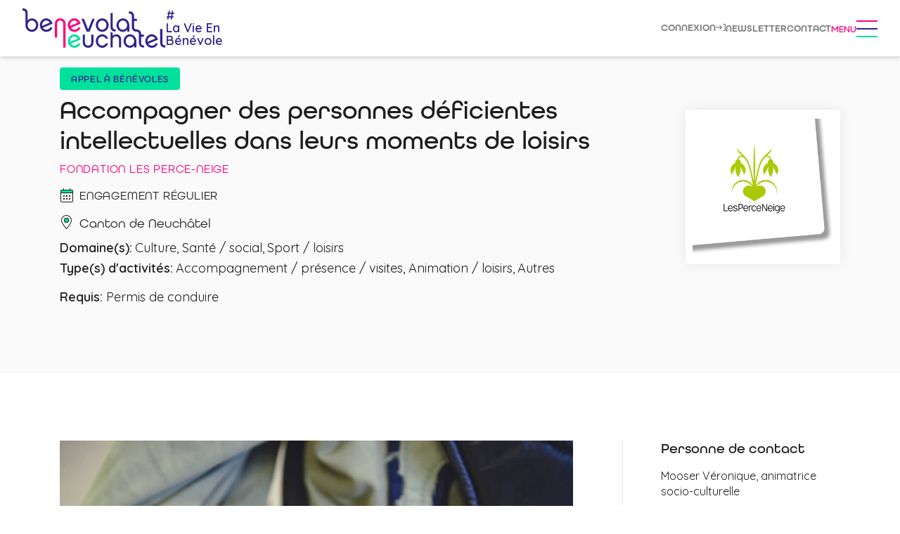

--- FILE ---
content_type: text/html; charset=UTF-8
request_url: https://benevolat-ne.ch/appel/accompagner-des-personnes-deficientes-intellectuelles-dans-leurs-moments-de-loisirs/
body_size: 49777
content:
<!doctype html>
<html lang="fr-FR">
<head>

  <meta charset="UTF-8">
  <meta name="viewport" content="width=device-width, initial-scale=1">
  <link rel="profile" href="https://gmpg.org/xfn/11">

  <link rel="apple-touch-icon" sizes="180x180" href="https://benevolat-ne.ch/wp-content/themes/website/assets/img/favicon/apple-touch-icon.png">
  <link rel="icon" type="image/png" sizes="32x32" href="https://benevolat-ne.ch/wp-content/themes/website/assets/img/favicon/favicon-32x32.png">
  <link rel="icon" type="image/png" sizes="16x16" href="https://benevolat-ne.ch/wp-content/themes/website/assets/img/favicon/favicon-16x16.png">
  <link rel="shortcut icon" href="https://benevolat-ne.ch/wp-content/themes/website/assets/img/favicon/favicon.ico">
  <link rel="manifest" href="https://benevolat-ne.ch/wp-content/themes/website/assets/img/favicon/site.webmanifest">
  <link rel="mask-icon" href="https://benevolat-ne.ch/wp-content/themes/website/assets/img/favicon/safari-pinned-tab.svg" color="#312390">
  <link href="https://unpkg.com/aos@2.3.1/dist/aos.css" rel="stylesheet">
  <script src="https://unpkg.com/aos@2.3.1/dist/aos.js"></script>
  <script src="https://code.jquery.com/jquery-3.6.0.min.js"></script>
  <script src="https://cdnjs.cloudflare.com/ajax/libs/gsap/3.11.0/gsap.min.js"></script>
  <meta name="msapplication-TileColor" content="#312390">
  <meta name="msapplication-config" content="https://benevolat-ne.ch/wp-content/themes/website/assets/img/favicon/browserconfig.xml">
  <meta name="theme-color" content="#ffffff">

  <script type="text/javascript">
  document.addEventListener( 'wpcf7mailsent', function( event ) {
      ga( 'send', 'event', 'Contact Form', 'submit' );
  }, false );
  </script> 
  
  <meta name='robots' content='index, follow, max-image-preview:large, max-snippet:-1, max-video-preview:-1' />

	<!-- This site is optimized with the Yoast SEO plugin v26.8 - https://yoast.com/product/yoast-seo-wordpress/ -->
	<title>Accompagner des personnes déficientes intellectuelles dans leurs moments de loisirs - bénévolat neuchâtel</title>
	<link rel="canonical" href="https://benevolat-ne.ch/appel/accompagner-des-personnes-deficientes-intellectuelles-dans-leurs-moments-de-loisirs/" />
	<meta property="og:locale" content="fr_FR" />
	<meta property="og:type" content="article" />
	<meta property="og:title" content="Accompagner des personnes déficientes intellectuelles dans leurs moments de loisirs - bénévolat neuchâtel" />
	<meta property="og:url" content="https://benevolat-ne.ch/appel/accompagner-des-personnes-deficientes-intellectuelles-dans-leurs-moments-de-loisirs/" />
	<meta property="og:site_name" content="bénévolat neuchâtel" />
	<meta property="article:modified_time" content="2025-06-19T13:24:14+00:00" />
	<meta name="twitter:card" content="summary_large_image" />
	<script type="application/ld+json" class="yoast-schema-graph">{"@context":"https://schema.org","@graph":[{"@type":"WebPage","@id":"https://benevolat-ne.ch/appel/accompagner-des-personnes-deficientes-intellectuelles-dans-leurs-moments-de-loisirs/","url":"https://benevolat-ne.ch/appel/accompagner-des-personnes-deficientes-intellectuelles-dans-leurs-moments-de-loisirs/","name":"Accompagner des personnes déficientes intellectuelles dans leurs moments de loisirs - bénévolat neuchâtel","isPartOf":{"@id":"https://benevolat-ne.ch/#website"},"datePublished":"2021-04-08T07:33:15+00:00","dateModified":"2025-06-19T13:24:14+00:00","breadcrumb":{"@id":"https://benevolat-ne.ch/appel/accompagner-des-personnes-deficientes-intellectuelles-dans-leurs-moments-de-loisirs/#breadcrumb"},"inLanguage":"fr-FR","potentialAction":[{"@type":"ReadAction","target":["https://benevolat-ne.ch/appel/accompagner-des-personnes-deficientes-intellectuelles-dans-leurs-moments-de-loisirs/"]}]},{"@type":"BreadcrumbList","@id":"https://benevolat-ne.ch/appel/accompagner-des-personnes-deficientes-intellectuelles-dans-leurs-moments-de-loisirs/#breadcrumb","itemListElement":[{"@type":"ListItem","position":1,"name":"Accueil","item":"http://benevolat-ne.ch/"},{"@type":"ListItem","position":2,"name":"Accompagner des personnes déficientes intellectuelles dans leurs moments de loisirs"}]},{"@type":"WebSite","@id":"https://benevolat-ne.ch/#website","url":"https://benevolat-ne.ch/","name":"bénévolat neuchâtel","description":"","publisher":{"@id":"https://benevolat-ne.ch/#organization"},"potentialAction":[{"@type":"SearchAction","target":{"@type":"EntryPoint","urlTemplate":"https://benevolat-ne.ch/?s={search_term_string}"},"query-input":{"@type":"PropertyValueSpecification","valueRequired":true,"valueName":"search_term_string"}}],"inLanguage":"fr-FR"},{"@type":"Organization","@id":"https://benevolat-ne.ch/#organization","name":"Bénévolat Neuchâtel","url":"https://benevolat-ne.ch/","logo":{"@type":"ImageObject","inLanguage":"fr-FR","@id":"https://benevolat-ne.ch/#/schema/logo/image/","url":"https://benevolat-ne.ch/wp-content/uploads/2020/12/Benevolat_neuchatel_logo_RVB_grand.png","contentUrl":"https://benevolat-ne.ch/wp-content/uploads/2020/12/Benevolat_neuchatel_logo_RVB_grand.png","width":425,"height":117,"caption":"Bénévolat Neuchâtel"},"image":{"@id":"https://benevolat-ne.ch/#/schema/logo/image/"}}]}</script>
	<!-- / Yoast SEO plugin. -->


<link rel='dns-prefetch' href='//challenges.cloudflare.com' />
<link rel='dns-prefetch' href='//maps.googleapis.com' />
<link rel='dns-prefetch' href='//www.google.com' />
<link rel='dns-prefetch' href='//fonts.googleapis.com' />
<link rel='dns-prefetch' href='//use.typekit.net' />
<link rel="alternate" type="application/rss+xml" title="bénévolat neuchâtel &raquo; Flux" href="https://benevolat-ne.ch/feed/" />
<link rel="alternate" type="application/rss+xml" title="bénévolat neuchâtel &raquo; Flux des commentaires" href="https://benevolat-ne.ch/comments/feed/" />

    <meta property="og:image" content="https://benevolat-ne.ch/wp-content/uploads/2021/01/logo-pn-left-top.png" />
    <meta property="og:image:width" content="330" />
    <meta property="og:image:height" content="318" />

    <link rel="alternate" title="oEmbed (JSON)" type="application/json+oembed" href="https://benevolat-ne.ch/wp-json/oembed/1.0/embed?url=https%3A%2F%2Fbenevolat-ne.ch%2Fappel%2Faccompagner-des-personnes-deficientes-intellectuelles-dans-leurs-moments-de-loisirs%2F" />
<link rel="alternate" title="oEmbed (XML)" type="text/xml+oembed" href="https://benevolat-ne.ch/wp-json/oembed/1.0/embed?url=https%3A%2F%2Fbenevolat-ne.ch%2Fappel%2Faccompagner-des-personnes-deficientes-intellectuelles-dans-leurs-moments-de-loisirs%2F&#038;format=xml" />
<style id='wp-img-auto-sizes-contain-inline-css' type='text/css'>
img:is([sizes=auto i],[sizes^="auto," i]){contain-intrinsic-size:3000px 1500px}
/*# sourceURL=wp-img-auto-sizes-contain-inline-css */
</style>
<link rel='stylesheet' id='buttons-css' href='https://benevolat-ne.ch/wp-includes/css/buttons.min.css?ver=6.9' type='text/css' media='all' />
<link rel='stylesheet' id='dashicons-css' href='https://benevolat-ne.ch/wp-includes/css/dashicons.min.css?ver=6.9' type='text/css' media='all' />
<link rel='stylesheet' id='mediaelement-css' href='https://benevolat-ne.ch/wp-includes/js/mediaelement/mediaelementplayer-legacy.min.css?ver=4.2.17' type='text/css' media='all' />
<link rel='stylesheet' id='wp-mediaelement-css' href='https://benevolat-ne.ch/wp-includes/js/mediaelement/wp-mediaelement.min.css?ver=6.9' type='text/css' media='all' />
<link rel='stylesheet' id='media-views-css' href='https://benevolat-ne.ch/wp-includes/css/media-views.min.css?ver=6.9' type='text/css' media='all' />
<link rel='stylesheet' id='imgareaselect-css' href='https://benevolat-ne.ch/wp-includes/js/imgareaselect/imgareaselect.css?ver=0.9.8' type='text/css' media='all' />
<style id='wp-emoji-styles-inline-css' type='text/css'>

	img.wp-smiley, img.emoji {
		display: inline !important;
		border: none !important;
		box-shadow: none !important;
		height: 1em !important;
		width: 1em !important;
		margin: 0 0.07em !important;
		vertical-align: -0.1em !important;
		background: none !important;
		padding: 0 !important;
	}
/*# sourceURL=wp-emoji-styles-inline-css */
</style>
<style id='wp-block-library-inline-css' type='text/css'>
:root{--wp-block-synced-color:#7a00df;--wp-block-synced-color--rgb:122,0,223;--wp-bound-block-color:var(--wp-block-synced-color);--wp-editor-canvas-background:#ddd;--wp-admin-theme-color:#007cba;--wp-admin-theme-color--rgb:0,124,186;--wp-admin-theme-color-darker-10:#006ba1;--wp-admin-theme-color-darker-10--rgb:0,107,160.5;--wp-admin-theme-color-darker-20:#005a87;--wp-admin-theme-color-darker-20--rgb:0,90,135;--wp-admin-border-width-focus:2px}@media (min-resolution:192dpi){:root{--wp-admin-border-width-focus:1.5px}}.wp-element-button{cursor:pointer}:root .has-very-light-gray-background-color{background-color:#eee}:root .has-very-dark-gray-background-color{background-color:#313131}:root .has-very-light-gray-color{color:#eee}:root .has-very-dark-gray-color{color:#313131}:root .has-vivid-green-cyan-to-vivid-cyan-blue-gradient-background{background:linear-gradient(135deg,#00d084,#0693e3)}:root .has-purple-crush-gradient-background{background:linear-gradient(135deg,#34e2e4,#4721fb 50%,#ab1dfe)}:root .has-hazy-dawn-gradient-background{background:linear-gradient(135deg,#faaca8,#dad0ec)}:root .has-subdued-olive-gradient-background{background:linear-gradient(135deg,#fafae1,#67a671)}:root .has-atomic-cream-gradient-background{background:linear-gradient(135deg,#fdd79a,#004a59)}:root .has-nightshade-gradient-background{background:linear-gradient(135deg,#330968,#31cdcf)}:root .has-midnight-gradient-background{background:linear-gradient(135deg,#020381,#2874fc)}:root{--wp--preset--font-size--normal:16px;--wp--preset--font-size--huge:42px}.has-regular-font-size{font-size:1em}.has-larger-font-size{font-size:2.625em}.has-normal-font-size{font-size:var(--wp--preset--font-size--normal)}.has-huge-font-size{font-size:var(--wp--preset--font-size--huge)}.has-text-align-center{text-align:center}.has-text-align-left{text-align:left}.has-text-align-right{text-align:right}.has-fit-text{white-space:nowrap!important}#end-resizable-editor-section{display:none}.aligncenter{clear:both}.items-justified-left{justify-content:flex-start}.items-justified-center{justify-content:center}.items-justified-right{justify-content:flex-end}.items-justified-space-between{justify-content:space-between}.screen-reader-text{border:0;clip-path:inset(50%);height:1px;margin:-1px;overflow:hidden;padding:0;position:absolute;width:1px;word-wrap:normal!important}.screen-reader-text:focus{background-color:#ddd;clip-path:none;color:#444;display:block;font-size:1em;height:auto;left:5px;line-height:normal;padding:15px 23px 14px;text-decoration:none;top:5px;width:auto;z-index:100000}html :where(.has-border-color){border-style:solid}html :where([style*=border-top-color]){border-top-style:solid}html :where([style*=border-right-color]){border-right-style:solid}html :where([style*=border-bottom-color]){border-bottom-style:solid}html :where([style*=border-left-color]){border-left-style:solid}html :where([style*=border-width]){border-style:solid}html :where([style*=border-top-width]){border-top-style:solid}html :where([style*=border-right-width]){border-right-style:solid}html :where([style*=border-bottom-width]){border-bottom-style:solid}html :where([style*=border-left-width]){border-left-style:solid}html :where(img[class*=wp-image-]){height:auto;max-width:100%}:where(figure){margin:0 0 1em}html :where(.is-position-sticky){--wp-admin--admin-bar--position-offset:var(--wp-admin--admin-bar--height,0px)}@media screen and (max-width:600px){html :where(.is-position-sticky){--wp-admin--admin-bar--position-offset:0px}}

/*# sourceURL=wp-block-library-inline-css */
</style><style id='global-styles-inline-css' type='text/css'>
:root{--wp--preset--aspect-ratio--square: 1;--wp--preset--aspect-ratio--4-3: 4/3;--wp--preset--aspect-ratio--3-4: 3/4;--wp--preset--aspect-ratio--3-2: 3/2;--wp--preset--aspect-ratio--2-3: 2/3;--wp--preset--aspect-ratio--16-9: 16/9;--wp--preset--aspect-ratio--9-16: 9/16;--wp--preset--color--black: #000000;--wp--preset--color--cyan-bluish-gray: #abb8c3;--wp--preset--color--white: #ffffff;--wp--preset--color--pale-pink: #f78da7;--wp--preset--color--vivid-red: #cf2e2e;--wp--preset--color--luminous-vivid-orange: #ff6900;--wp--preset--color--luminous-vivid-amber: #fcb900;--wp--preset--color--light-green-cyan: #7bdcb5;--wp--preset--color--vivid-green-cyan: #00d084;--wp--preset--color--pale-cyan-blue: #8ed1fc;--wp--preset--color--vivid-cyan-blue: #0693e3;--wp--preset--color--vivid-purple: #9b51e0;--wp--preset--color--dark-purple: #312390;--wp--preset--color--pink: #fe007a;--wp--preset--gradient--vivid-cyan-blue-to-vivid-purple: linear-gradient(135deg,rgb(6,147,227) 0%,rgb(155,81,224) 100%);--wp--preset--gradient--light-green-cyan-to-vivid-green-cyan: linear-gradient(135deg,rgb(122,220,180) 0%,rgb(0,208,130) 100%);--wp--preset--gradient--luminous-vivid-amber-to-luminous-vivid-orange: linear-gradient(135deg,rgb(252,185,0) 0%,rgb(255,105,0) 100%);--wp--preset--gradient--luminous-vivid-orange-to-vivid-red: linear-gradient(135deg,rgb(255,105,0) 0%,rgb(207,46,46) 100%);--wp--preset--gradient--very-light-gray-to-cyan-bluish-gray: linear-gradient(135deg,rgb(238,238,238) 0%,rgb(169,184,195) 100%);--wp--preset--gradient--cool-to-warm-spectrum: linear-gradient(135deg,rgb(74,234,220) 0%,rgb(151,120,209) 20%,rgb(207,42,186) 40%,rgb(238,44,130) 60%,rgb(251,105,98) 80%,rgb(254,248,76) 100%);--wp--preset--gradient--blush-light-purple: linear-gradient(135deg,rgb(255,206,236) 0%,rgb(152,150,240) 100%);--wp--preset--gradient--blush-bordeaux: linear-gradient(135deg,rgb(254,205,165) 0%,rgb(254,45,45) 50%,rgb(107,0,62) 100%);--wp--preset--gradient--luminous-dusk: linear-gradient(135deg,rgb(255,203,112) 0%,rgb(199,81,192) 50%,rgb(65,88,208) 100%);--wp--preset--gradient--pale-ocean: linear-gradient(135deg,rgb(255,245,203) 0%,rgb(182,227,212) 50%,rgb(51,167,181) 100%);--wp--preset--gradient--electric-grass: linear-gradient(135deg,rgb(202,248,128) 0%,rgb(113,206,126) 100%);--wp--preset--gradient--midnight: linear-gradient(135deg,rgb(2,3,129) 0%,rgb(40,116,252) 100%);--wp--preset--font-size--small: 13px;--wp--preset--font-size--medium: 20px;--wp--preset--font-size--large: 36px;--wp--preset--font-size--x-large: 42px;--wp--preset--spacing--20: 0.44rem;--wp--preset--spacing--30: 0.67rem;--wp--preset--spacing--40: 1rem;--wp--preset--spacing--50: 1.5rem;--wp--preset--spacing--60: 2.25rem;--wp--preset--spacing--70: 3.38rem;--wp--preset--spacing--80: 5.06rem;--wp--preset--shadow--natural: 6px 6px 9px rgba(0, 0, 0, 0.2);--wp--preset--shadow--deep: 12px 12px 50px rgba(0, 0, 0, 0.4);--wp--preset--shadow--sharp: 6px 6px 0px rgba(0, 0, 0, 0.2);--wp--preset--shadow--outlined: 6px 6px 0px -3px rgb(255, 255, 255), 6px 6px rgb(0, 0, 0);--wp--preset--shadow--crisp: 6px 6px 0px rgb(0, 0, 0);}:where(.is-layout-flex){gap: 0.5em;}:where(.is-layout-grid){gap: 0.5em;}body .is-layout-flex{display: flex;}.is-layout-flex{flex-wrap: wrap;align-items: center;}.is-layout-flex > :is(*, div){margin: 0;}body .is-layout-grid{display: grid;}.is-layout-grid > :is(*, div){margin: 0;}:where(.wp-block-columns.is-layout-flex){gap: 2em;}:where(.wp-block-columns.is-layout-grid){gap: 2em;}:where(.wp-block-post-template.is-layout-flex){gap: 1.25em;}:where(.wp-block-post-template.is-layout-grid){gap: 1.25em;}.has-black-color{color: var(--wp--preset--color--black) !important;}.has-cyan-bluish-gray-color{color: var(--wp--preset--color--cyan-bluish-gray) !important;}.has-white-color{color: var(--wp--preset--color--white) !important;}.has-pale-pink-color{color: var(--wp--preset--color--pale-pink) !important;}.has-vivid-red-color{color: var(--wp--preset--color--vivid-red) !important;}.has-luminous-vivid-orange-color{color: var(--wp--preset--color--luminous-vivid-orange) !important;}.has-luminous-vivid-amber-color{color: var(--wp--preset--color--luminous-vivid-amber) !important;}.has-light-green-cyan-color{color: var(--wp--preset--color--light-green-cyan) !important;}.has-vivid-green-cyan-color{color: var(--wp--preset--color--vivid-green-cyan) !important;}.has-pale-cyan-blue-color{color: var(--wp--preset--color--pale-cyan-blue) !important;}.has-vivid-cyan-blue-color{color: var(--wp--preset--color--vivid-cyan-blue) !important;}.has-vivid-purple-color{color: var(--wp--preset--color--vivid-purple) !important;}.has-black-background-color{background-color: var(--wp--preset--color--black) !important;}.has-cyan-bluish-gray-background-color{background-color: var(--wp--preset--color--cyan-bluish-gray) !important;}.has-white-background-color{background-color: var(--wp--preset--color--white) !important;}.has-pale-pink-background-color{background-color: var(--wp--preset--color--pale-pink) !important;}.has-vivid-red-background-color{background-color: var(--wp--preset--color--vivid-red) !important;}.has-luminous-vivid-orange-background-color{background-color: var(--wp--preset--color--luminous-vivid-orange) !important;}.has-luminous-vivid-amber-background-color{background-color: var(--wp--preset--color--luminous-vivid-amber) !important;}.has-light-green-cyan-background-color{background-color: var(--wp--preset--color--light-green-cyan) !important;}.has-vivid-green-cyan-background-color{background-color: var(--wp--preset--color--vivid-green-cyan) !important;}.has-pale-cyan-blue-background-color{background-color: var(--wp--preset--color--pale-cyan-blue) !important;}.has-vivid-cyan-blue-background-color{background-color: var(--wp--preset--color--vivid-cyan-blue) !important;}.has-vivid-purple-background-color{background-color: var(--wp--preset--color--vivid-purple) !important;}.has-black-border-color{border-color: var(--wp--preset--color--black) !important;}.has-cyan-bluish-gray-border-color{border-color: var(--wp--preset--color--cyan-bluish-gray) !important;}.has-white-border-color{border-color: var(--wp--preset--color--white) !important;}.has-pale-pink-border-color{border-color: var(--wp--preset--color--pale-pink) !important;}.has-vivid-red-border-color{border-color: var(--wp--preset--color--vivid-red) !important;}.has-luminous-vivid-orange-border-color{border-color: var(--wp--preset--color--luminous-vivid-orange) !important;}.has-luminous-vivid-amber-border-color{border-color: var(--wp--preset--color--luminous-vivid-amber) !important;}.has-light-green-cyan-border-color{border-color: var(--wp--preset--color--light-green-cyan) !important;}.has-vivid-green-cyan-border-color{border-color: var(--wp--preset--color--vivid-green-cyan) !important;}.has-pale-cyan-blue-border-color{border-color: var(--wp--preset--color--pale-cyan-blue) !important;}.has-vivid-cyan-blue-border-color{border-color: var(--wp--preset--color--vivid-cyan-blue) !important;}.has-vivid-purple-border-color{border-color: var(--wp--preset--color--vivid-purple) !important;}.has-vivid-cyan-blue-to-vivid-purple-gradient-background{background: var(--wp--preset--gradient--vivid-cyan-blue-to-vivid-purple) !important;}.has-light-green-cyan-to-vivid-green-cyan-gradient-background{background: var(--wp--preset--gradient--light-green-cyan-to-vivid-green-cyan) !important;}.has-luminous-vivid-amber-to-luminous-vivid-orange-gradient-background{background: var(--wp--preset--gradient--luminous-vivid-amber-to-luminous-vivid-orange) !important;}.has-luminous-vivid-orange-to-vivid-red-gradient-background{background: var(--wp--preset--gradient--luminous-vivid-orange-to-vivid-red) !important;}.has-very-light-gray-to-cyan-bluish-gray-gradient-background{background: var(--wp--preset--gradient--very-light-gray-to-cyan-bluish-gray) !important;}.has-cool-to-warm-spectrum-gradient-background{background: var(--wp--preset--gradient--cool-to-warm-spectrum) !important;}.has-blush-light-purple-gradient-background{background: var(--wp--preset--gradient--blush-light-purple) !important;}.has-blush-bordeaux-gradient-background{background: var(--wp--preset--gradient--blush-bordeaux) !important;}.has-luminous-dusk-gradient-background{background: var(--wp--preset--gradient--luminous-dusk) !important;}.has-pale-ocean-gradient-background{background: var(--wp--preset--gradient--pale-ocean) !important;}.has-electric-grass-gradient-background{background: var(--wp--preset--gradient--electric-grass) !important;}.has-midnight-gradient-background{background: var(--wp--preset--gradient--midnight) !important;}.has-small-font-size{font-size: var(--wp--preset--font-size--small) !important;}.has-medium-font-size{font-size: var(--wp--preset--font-size--medium) !important;}.has-large-font-size{font-size: var(--wp--preset--font-size--large) !important;}.has-x-large-font-size{font-size: var(--wp--preset--font-size--x-large) !important;}
/*# sourceURL=global-styles-inline-css */
</style>

<style id='classic-theme-styles-inline-css' type='text/css'>
/*! This file is auto-generated */
.wp-block-button__link{color:#fff;background-color:#32373c;border-radius:9999px;box-shadow:none;text-decoration:none;padding:calc(.667em + 2px) calc(1.333em + 2px);font-size:1.125em}.wp-block-file__button{background:#32373c;color:#fff;text-decoration:none}
/*# sourceURL=/wp-includes/css/classic-themes.min.css */
</style>
<link rel='stylesheet' id='website-google-fonts-css' href='https://fonts.googleapis.com/css2?family=Quicksand%3Awght%40400%3B600&#038;display=swap&#038;ver=6.9' type='text/css' media='all' />
<link rel='stylesheet' id='website-adobe-fonts-css' href='https://use.typekit.net/nhv7hma.css?ver=6.9' type='text/css' media='all' />
<link rel='stylesheet' id='custom-style-css' href='https://benevolat-ne.ch/wp-content/themes/website/style.css?ver=6.9' type='text/css' media='all' />
<link rel='stylesheet' id='stylisticss-css' href='https://benevolat-ne.ch/wp-content/themes/website/assets/css/stylisticss.min.css?ver=6.9' type='text/css' media='all' />
<link rel='stylesheet' id='font-awesome-brands-css' href='https://benevolat-ne.ch/wp-content/themes/website/assets/fontawesome/css/brands.min.css?ver=6.9' type='text/css' media='all' />
<link rel='stylesheet' id='font-awesome-solid-css' href='https://benevolat-ne.ch/wp-content/themes/website/assets/fontawesome/css/solid.min.css?ver=6.9' type='text/css' media='all' />
<link rel='stylesheet' id='font-awesome-light-css' href='https://benevolat-ne.ch/wp-content/themes/website/assets/fontawesome/css/regular.min.css?ver=6.9' type='text/css' media='all' />
<link rel='stylesheet' id='flexslider-css' href='https://benevolat-ne.ch/wp-content/themes/website/assets/css/flexslider.css?ver=6.9' type='text/css' media='all' />
<link rel='stylesheet' id='magnific-popup-css' href='https://benevolat-ne.ch/wp-content/themes/website/assets/css/magnific-popup.css?ver=6.9' type='text/css' media='all' />
<link rel='stylesheet' id='compiled-styles-css' href='https://benevolat-ne.ch/wp-content/themes/website/assets/css/theme.min.css?ver=3819' type='text/css' media='all' />
<link rel='stylesheet' id='heateor_sss_frontend_css-css' href='https://benevolat-ne.ch/wp-content/plugins/sassy-social-share/public/css/sassy-social-share-public.css?ver=3.3.79' type='text/css' media='all' />
<style id='heateor_sss_frontend_css-inline-css' type='text/css'>
.heateor_sss_button_instagram span.heateor_sss_svg,a.heateor_sss_instagram span.heateor_sss_svg{background:radial-gradient(circle at 30% 107%,#fdf497 0,#fdf497 5%,#fd5949 45%,#d6249f 60%,#285aeb 90%)}.heateor_sss_horizontal_sharing .heateor_sss_svg,.heateor_sss_standard_follow_icons_container .heateor_sss_svg{color:#fff;border-width:0px;border-style:solid;border-color:transparent}.heateor_sss_horizontal_sharing .heateorSssTCBackground{color:#666}.heateor_sss_horizontal_sharing span.heateor_sss_svg:hover,.heateor_sss_standard_follow_icons_container span.heateor_sss_svg:hover{border-color:transparent;}.heateor_sss_vertical_sharing span.heateor_sss_svg,.heateor_sss_floating_follow_icons_container span.heateor_sss_svg{color:#fff;border-width:0px;border-style:solid;border-color:transparent;}.heateor_sss_vertical_sharing .heateorSssTCBackground{color:#666;}.heateor_sss_vertical_sharing span.heateor_sss_svg:hover,.heateor_sss_floating_follow_icons_container span.heateor_sss_svg:hover{border-color:transparent;}@media screen and (max-width:783px) {.heateor_sss_vertical_sharing{display:none!important}}
/*# sourceURL=heateor_sss_frontend_css-inline-css */
</style>
<link rel='stylesheet' id='cf7cf-style-css' href='https://benevolat-ne.ch/wp-content/plugins/cf7-conditional-fields/style.css?ver=2.6.7' type='text/css' media='all' />
<link rel='stylesheet' id='acf-global-css' href='https://benevolat-ne.ch/wp-content/plugins/advanced-custom-fields-pro/assets/build/css/acf-global.min.css?ver=6.7.0.2' type='text/css' media='all' />
<link rel='stylesheet' id='acf-input-css' href='https://benevolat-ne.ch/wp-content/plugins/advanced-custom-fields-pro/assets/build/css/acf-input.min.css?ver=6.7.0.2' type='text/css' media='all' />
<link rel='stylesheet' id='acf-pro-input-css' href='https://benevolat-ne.ch/wp-content/plugins/advanced-custom-fields-pro/assets/build/css/pro/acf-pro-input.min.css?ver=6.7.0.2' type='text/css' media='all' />
<link rel='stylesheet' id='select2-css' href='https://benevolat-ne.ch/wp-content/plugins/advanced-custom-fields-pro/assets/inc/select2/4/select2.min.css?ver=4.0.13' type='text/css' media='all' />
<link rel='stylesheet' id='acf-datepicker-css' href='https://benevolat-ne.ch/wp-content/plugins/advanced-custom-fields-pro/assets/inc/datepicker/jquery-ui.min.css?ver=1.11.4' type='text/css' media='all' />
<link rel='stylesheet' id='acf-timepicker-css' href='https://benevolat-ne.ch/wp-content/plugins/advanced-custom-fields-pro/assets/inc/timepicker/jquery-ui-timepicker-addon.min.css?ver=1.6.1' type='text/css' media='all' />
<link rel='stylesheet' id='wp-color-picker-css' href='https://benevolat-ne.ch/wp-admin/css/color-picker.min.css?ver=6.9' type='text/css' media='all' />
<link rel='stylesheet' id='sib-front-css-css' href='https://benevolat-ne.ch/wp-content/plugins/mailin/css/mailin-front.css?ver=6.9' type='text/css' media='all' />
<script type="text/javascript" id="utils-js-extra">
/* <![CDATA[ */
var userSettings = {"url":"/","uid":"0","time":"1769818575","secure":"1"};
//# sourceURL=utils-js-extra
/* ]]> */
</script>
<script type="text/javascript" src="https://benevolat-ne.ch/wp-includes/js/utils.min.js?ver=6.9" id="utils-js"></script>
<script type="text/javascript" src="https://benevolat-ne.ch/wp-includes/js/jquery/jquery.min.js?ver=3.7.1" id="jquery-core-js"></script>
<script type="text/javascript" src="https://benevolat-ne.ch/wp-includes/js/jquery/jquery-migrate.min.js?ver=3.4.1" id="jquery-migrate-js"></script>
<script type="text/javascript" src="https://benevolat-ne.ch/wp-includes/js/plupload/moxie.min.js?ver=1.3.5.1" id="moxiejs-js"></script>
<script type="text/javascript" src="https://benevolat-ne.ch/wp-includes/js/plupload/plupload.min.js?ver=2.1.9" id="plupload-js"></script>
<script type="text/javascript" src="https://benevolat-ne.ch/wp-includes/js/jquery/ui/core.min.js?ver=1.13.3" id="jquery-ui-core-js"></script>
<script type="text/javascript" src="https://benevolat-ne.ch/wp-includes/js/jquery/ui/mouse.min.js?ver=1.13.3" id="jquery-ui-mouse-js"></script>
<script type="text/javascript" src="https://benevolat-ne.ch/wp-includes/js/jquery/ui/sortable.min.js?ver=1.13.3" id="jquery-ui-sortable-js"></script>
<script type="text/javascript" src="https://benevolat-ne.ch/wp-includes/js/dist/dom-ready.min.js?ver=f77871ff7694fffea381" id="wp-dom-ready-js"></script>
<script type="text/javascript" src="https://benevolat-ne.ch/wp-includes/js/dist/hooks.min.js?ver=dd5603f07f9220ed27f1" id="wp-hooks-js"></script>
<script type="text/javascript" src="https://benevolat-ne.ch/wp-includes/js/dist/i18n.min.js?ver=c26c3dc7bed366793375" id="wp-i18n-js"></script>
<script type="text/javascript" id="wp-i18n-js-after">
/* <![CDATA[ */
wp.i18n.setLocaleData( { 'text direction\u0004ltr': [ 'ltr' ] } );
//# sourceURL=wp-i18n-js-after
/* ]]> */
</script>
<script type="text/javascript" id="wp-a11y-js-translations">
/* <![CDATA[ */
( function( domain, translations ) {
	var localeData = translations.locale_data[ domain ] || translations.locale_data.messages;
	localeData[""].domain = domain;
	wp.i18n.setLocaleData( localeData, domain );
} )( "default", {"translation-revision-date":"2025-12-10 11:15:06+0000","generator":"GlotPress\/4.0.3","domain":"messages","locale_data":{"messages":{"":{"domain":"messages","plural-forms":"nplurals=2; plural=n > 1;","lang":"fr"},"Notifications":["Notifications"]}},"comment":{"reference":"wp-includes\/js\/dist\/a11y.js"}} );
//# sourceURL=wp-a11y-js-translations
/* ]]> */
</script>
<script type="text/javascript" src="https://benevolat-ne.ch/wp-includes/js/dist/a11y.min.js?ver=cb460b4676c94bd228ed" id="wp-a11y-js"></script>
<script type="text/javascript" src="https://benevolat-ne.ch/wp-content/themes/website/assets/js/libs/modernizr.js" id="modernizr-js"></script>
<script type="text/javascript" src="https://benevolat-ne.ch/wp-includes/js/jquery/ui/resizable.min.js?ver=1.13.3" id="jquery-ui-resizable-js"></script>
<script type="text/javascript" id="acf-js-extra">
/* <![CDATA[ */
var acfL10n = {"Are you sure?":"Confirmez-vous\u00a0?","Yes":"Oui","No":"Non","Remove":"Retirer","Cancel":"Annuler","Close modal":"Fermer la modale","The changes you made will be lost if you navigate away from this page":"Les modifications que vous avez effectu\u00e9es seront perdues si vous quittez cette page","Validation successful":"Validation r\u00e9ussie","Validation failed":"\u00c9chec de la validation","1 field requires attention":"Un champ n\u00e9cessite votre attention","%d fields require attention":"%d champs n\u00e9cessitent votre attention","Edit field group":"Modifier le groupe de champs","Select Image":"S\u00e9lectionner une image","Edit Image":"Modifier l\u2019image","Update Image":"Mettre \u00e0 jour l\u2019image","All images":"Toutes les images","Select File":"S\u00e9lectionner un fichier","Edit File":"Modifier le fichier","Update File":"Mettre \u00e0 jour le fichier","Maximum values reached ( {max} values )":"Valeurs maximum atteintes ({max} valeurs)","Loading":"Chargement","No matches found":"Aucune correspondance trouv\u00e9e","Sorry, this browser does not support geolocation":"D\u00e9sol\u00e9, ce navigateur ne prend pas en charge la g\u00e9olocalisation","Minimum rows not reached ({min} rows)":"Nombre minimal d\u2019\u00e9l\u00e9ments insuffisant ({min} \u00e9l\u00e9ments)","Maximum rows reached ({max} rows)":"Nombre maximal d\u2019\u00e9l\u00e9ments atteint ({max} \u00e9l\u00e9ments)","Error loading page":"Erreur de chargement de la page","Order will be assigned upon save":"L\u2019ordre sera assign\u00e9 apr\u00e8s l\u2019enregistrement","layout":"disposition","layouts":"dispositions","Fields":"Champs","Duplicate":"Dupliquer","Delete":"Supprimer","Delete Layout":"Supprimer la disposition","This field requires at least {min} {label} {identifier}":"Ce champ requiert au moins {min} {label} {identifier}","This field has a limit of {max} {label} {identifier}":"Ce champ a une limite de {max} {label} {identifier}","{available} {label} {identifier} available (max {max})":"{available} {label} {identifier} disponible (max {max})","Flexible Content requires at least 1 layout":"Le contenu flexible n\u00e9cessite au moins une disposition","Add Image to Gallery":"Ajouter l\u2019image \u00e0 la galerie","Maximum selection reached":"Nombre de s\u00e9lections maximales atteint","Select.verb":"S\u00e9lectionner","Edit.verb":"Modifier","Update.verb":"Mettre \u00e0 jour","Uploaded to this post":"T\u00e9l\u00e9vers\u00e9 sur cette publication","Expand Details":"D\u00e9plier les d\u00e9tails","Collapse Details":"Replier les d\u00e9tails","Restricted":"Limit\u00e9"};
//# sourceURL=acf-js-extra
/* ]]> */
</script>
<script type="text/javascript" src="https://benevolat-ne.ch/wp-content/plugins/advanced-custom-fields-pro/assets/build/js/acf.min.js?ver=6.7.0.2" id="acf-js"></script>
<script type="text/javascript" src="https://benevolat-ne.ch/wp-content/plugins/advanced-custom-fields-pro/assets/build/js/acf-input.min.js?ver=6.7.0.2" id="acf-input-js"></script>
<script type="text/javascript" src="https://benevolat-ne.ch/wp-content/plugins/advanced-custom-fields-pro/assets/build/js/pro/acf-pro-input.min.js?ver=6.7.0.2" id="acf-pro-input-js"></script>
<script type="text/javascript" src="https://benevolat-ne.ch/wp-content/plugins/advanced-custom-fields-pro/assets/build/js/pro/acf-pro-ui-options-page.min.js?ver=6.7.0.2" id="acf-pro-ui-options-page-js"></script>
<script type="text/javascript" src="https://benevolat-ne.ch/wp-content/plugins/advanced-custom-fields-pro/assets/inc/select2/4/select2.full.min.js?ver=4.0.13" id="select2-js"></script>
<script type="text/javascript" src="https://benevolat-ne.ch/wp-includes/js/jquery/ui/datepicker.min.js?ver=1.13.3" id="jquery-ui-datepicker-js"></script>
<script type="text/javascript" id="jquery-ui-datepicker-js-after">
/* <![CDATA[ */
jQuery(function(jQuery){jQuery.datepicker.setDefaults({"closeText":"Fermer","currentText":"Aujourd\u2019hui","monthNames":["janvier","f\u00e9vrier","mars","avril","mai","juin","juillet","ao\u00fbt","septembre","octobre","novembre","d\u00e9cembre"],"monthNamesShort":["Jan","F\u00e9v","Mar","Avr","Mai","Juin","Juil","Ao\u00fbt","Sep","Oct","Nov","D\u00e9c"],"nextText":"Suivant","prevText":"Pr\u00e9c\u00e9dent","dayNames":["dimanche","lundi","mardi","mercredi","jeudi","vendredi","samedi"],"dayNamesShort":["dim","lun","mar","mer","jeu","ven","sam"],"dayNamesMin":["D","L","M","M","J","V","S"],"dateFormat":"d MM yy","firstDay":1,"isRTL":false});});
//# sourceURL=jquery-ui-datepicker-js-after
/* ]]> */
</script>
<script type="text/javascript" src="https://benevolat-ne.ch/wp-content/plugins/advanced-custom-fields-pro/assets/inc/timepicker/jquery-ui-timepicker-addon.min.js?ver=1.6.1" id="acf-timepicker-js"></script>
<script type="text/javascript" src="https://benevolat-ne.ch/wp-includes/js/jquery/ui/draggable.min.js?ver=1.13.3" id="jquery-ui-draggable-js"></script>
<script type="text/javascript" src="https://benevolat-ne.ch/wp-includes/js/jquery/ui/slider.min.js?ver=1.13.3" id="jquery-ui-slider-js"></script>
<script type="text/javascript" src="https://benevolat-ne.ch/wp-includes/js/jquery/jquery.ui.touch-punch.js?ver=0.2.2" id="jquery-touch-punch-js"></script>
<script type="text/javascript" src="https://benevolat-ne.ch/wp-admin/js/iris.min.js?ver=1.0.7" id="iris-js"></script>
<script type="text/javascript" id="wp-color-picker-js-translations">
/* <![CDATA[ */
( function( domain, translations ) {
	var localeData = translations.locale_data[ domain ] || translations.locale_data.messages;
	localeData[""].domain = domain;
	wp.i18n.setLocaleData( localeData, domain );
} )( "default", {"translation-revision-date":"2025-12-10 10:03:37+0000","generator":"GlotPress\/4.0.3","domain":"messages","locale_data":{"messages":{"":{"domain":"messages","plural-forms":"nplurals=2; plural=n > 1;","lang":"fr"},"Clear color":["Effacer la couleur"],"Select default color":["S\u00e9lectionner la couleur par d\u00e9faut"],"Color value":["Valeur de couleur"],"Select Color":["S\u00e9lectionner une couleur"],"Clear":["Effacer"],"Default":["Par d\u00e9faut"]}},"comment":{"reference":"wp-admin\/js\/color-picker.js"}} );
//# sourceURL=wp-color-picker-js-translations
/* ]]> */
</script>
<script type="text/javascript" src="https://benevolat-ne.ch/wp-admin/js/color-picker.min.js?ver=6.9" id="wp-color-picker-js"></script>
<script type="text/javascript" src="https://benevolat-ne.ch/wp-content/plugins/advanced-custom-fields-pro/assets/inc/color-picker-alpha/wp-color-picker-alpha.js?ver=3.0.0" id="acf-color-picker-alpha-js"></script>
<script type="text/javascript" id="sib-front-js-js-extra">
/* <![CDATA[ */
var sibErrMsg = {"invalidMail":"Veuillez entrer une adresse e-mail valide.","requiredField":"Veuillez compl\u00e9ter les champs obligatoires.","invalidDateFormat":"Veuillez entrer une date valide.","invalidSMSFormat":"Veuillez entrer une num\u00e9ro de t\u00e9l\u00e9phone valide."};
var ajax_sib_front_object = {"ajax_url":"https://benevolat-ne.ch/wp-admin/admin-ajax.php","ajax_nonce":"b0d04be3d0","flag_url":"https://benevolat-ne.ch/wp-content/plugins/mailin/img/flags/"};
//# sourceURL=sib-front-js-js-extra
/* ]]> */
</script>
<script type="text/javascript" src="https://benevolat-ne.ch/wp-content/plugins/mailin/js/mailin-front.js?ver=1769618768" id="sib-front-js-js"></script>
<link rel="https://api.w.org/" href="https://benevolat-ne.ch/wp-json/" /><link rel="EditURI" type="application/rsd+xml" title="RSD" href="https://benevolat-ne.ch/xmlrpc.php?rsd" />
<meta name="generator" content="WordPress 6.9" />
<link rel='shortlink' href='https://benevolat-ne.ch/?p=1332' />

  <!-- Google tag (gtag.js) -->
<link rel='stylesheet' id='contact-form-7-css' href='https://benevolat-ne.ch/wp-content/plugins/contact-form-7/includes/css/styles.css?ver=6.1.4' type='text/css' media='all' />
<meta name="generator" content="WP Rocket 3.20.2" data-wpr-features="wpr_preload_links wpr_desktop" /></head>

<script async src="https://www.googletagmanager.com/gtag/js?id=G-J171M7ZJL0"></script>
<script>
  window.dataLayer = window.dataLayer || [];
  function gtag(){dataLayer.push(arguments);}
  gtag('js', new Date());

  gtag('config', 'G-J171M7ZJL0');
</script>

<body class="wp-singular appel-template-default single single-appel postid-1332 wp-embed-responsive wp-theme-website appel-accompagner-des-personnes-deficientes-intellectuelles-dans-leurs-moments-de-loisirs no-sidebar">

<header data-rocket-location-hash="43e79b33ca54680c18d20cf0e13dddd8" class="new-header">
  <div data-rocket-location-hash="5caeff6af5f38524b6a4c12bbeaaccf1" class="logo">
    <a href="/">
      <div class="logo-img">
        <img src="/wp-content/themes/website/assets/img/logo-bne.svg" alt="Logo Bénévolat Neuchâtel">
      </div>
    </a>
      <div data-rocket-location-hash="040619bb16d6faf2707f0d734b364919" class="logo-tagline">
        <p>#<br>La Vie En<br> Bénévole</p>
      </div>
  </div>
  <div data-rocket-location-hash="4ea9103aeb26ac97fcad125a7677103f" class="right-header">
    <div data-rocket-location-hash="5be935019fee8fc61f2a97b6c9e9fe23" class="use-links">
      <div data-rocket-location-hash="4d05d942d06e574745205d8ca6f1899a" class="connexion">
      <a href="/connexion">Connexion
        <svg width="18" height="13" viewBox="0 0 18 13" fill="none" xmlns="http://www.w3.org/2000/svg">
          <path d="M8.12431 2.19419C7.81718 1.9047 7.35649 1.9449 7.09324 2.2746C6.85923 2.58018 6.85923 3.02245 7.09324 3.32803L9.20658 5.652H0.731261C0.329068 5.652 0 6.01386 0 6.45614C0 6.89842 0.329068 7.26028 0.731261 7.26028H9.20658L7.09324 9.58425C6.78611 9.87374 6.74954 10.3804 7.0128 10.7181C7.27605 11.0558 7.73675 11.096 8.04388 10.8065C8.07313 10.7824 8.10238 10.7503 8.12431 10.7181L12 6.45614L8.12431 2.19419Z" fill=""/>
          <path d="M18 13H13.8333C13.375 13 13 12.6559 13 12.2353C13 11.8147 13.375 11.4706 13.8333 11.4706H16.3333V1.52941H13.8333C13.375 1.52941 13 1.18529 13 0.764706C13 0.344118 13.375 0 13.8333 0H18V13Z" fill=""/>
        </svg>
      </a>
      </div>
      <div data-rocket-location-hash="09e205f0e8e5a77f99189666b4891721" class="newsletter">
        <a href="/newsletter">Newsletter</a>
      </div>
      <div data-rocket-location-hash="79b74683e64768c1130b2482ffed047d" class="contact">
        <a href="/contact">Contact</a>
      </div>
    </div>
    <div data-rocket-location-hash="0cf7a6d1ba81189e343220a5e81eadb7" class="burger-container">
      <div class="burger-text">
        <p>Menu</p>
      </div>
      <div class="burger">
        <span class="top"></span>
        <span class="mid"></span>
        <span class="bot"></span>
      </div>
    </div>
  </div>
  <div data-rocket-location-hash="3f200833d92d1f3fed71d04a978037f7" class="header-menu-mobile">
    <div data-rocket-location-hash="ef770fa25ed5d152c9f9915886ef390b" class="header-menu-container">
      <div class="header-menu-nav">
                                          <div class="header-menu-nav-list">
                      <div class="header-menu-nav-title">
                          <p>Association</p>
                      </div>
                      <div class="header-menu-nav-links">
                                                                                                                            <a href="https://benevolat-ne.ch/conseil-et-soutien/">Conseil et soutien</a>
                                                                                                  <a href="https://benevolat-ne.ch/transports-benevoles/">Groupes de transports bénévoles</a>
                                                                                                  <a href="https://benevolat-ne.ch/associations/">Annuaire des associations</a>
                                                                                                  <a href="https://benevolat-ne.ch/inscription/">S’inscrire à l’annuaire</a>
                                                                                                  <a href="https://benevolat-ne.ch/publier-un-appel-a-benevoles/">Publier un appel</a>
                                                                                                  <a href="https://benevolat-ne.ch/faq/">FAQ</a>
                                                                                                  <a href="https://benevolat-ne.ch/ressources-associations/">Ressources</a>
                                                                                                  <a href="https://benevolat-ne.ch/adherer-a-benevolat-neuchatel/">Adhérer à l'association</a>
                                                                              </div>
                  </div>
                                <div class="header-menu-nav-list">
                      <div class="header-menu-nav-title">
                          <p>Bénévoles</p>
                      </div>
                      <div class="header-menu-nav-links">
                                                                                                                            <a href="https://benevolat-ne.ch/orientation-et-formation/">Orientation et formation</a>
                                                                                                  <a href="https://benevolat-ne.ch/formations/">Trouver une formation</a>
                                                                                                  <a href="https://benevolat-ne.ch/appels-a-benevoles/">Appels à bénévoles</a>
                                                                                                  <a href="https://benevolat-ne.ch/charte-du-benevolat/">Charte du bénévolat</a>
                                                                                                  <a href="https://benevolat-ne.ch/faq-benevoles/">FAQ des bénévoles</a>
                                                                                                  <a href="https://benevolat-ne.ch/ressources-benevoles/">Ressources bénévoles</a>
                                                                              </div>
                  </div>
                                <div class="header-menu-nav-list">
                      <div class="header-menu-nav-title">
                          <p>Formations</p>
                      </div>
                      <div class="header-menu-nav-links">
                                                                                                                            <a href="https://benevolat-ne.ch/formations/">Formations et ateliers</a>
                                                                              </div>
                  </div>
                                <div class="header-menu-nav-list">
                      <div class="header-menu-nav-title">
                          <p>Evènements</p>
                      </div>
                      <div class="header-menu-nav-links">
                                                                                                                            <a href="https://benevolat-ne.ch/dating-du-benevolat/">Dating du bénévolat</a>
                                                                                                  <a href="https://benevolat-ne.ch/fete-des-benevoles-ville-de-neuchatel/">Fête des bénévoles</a>
                                                                              </div>
                  </div>
                                <div class="header-menu-nav-list">
                      <div class="header-menu-nav-title">
                          <p>Insolite</p>
                      </div>
                      <div class="header-menu-nav-links">
                                                                                                                            <a href="https://benevolat-ne.ch/insolite/">Votre engagement - une force vive</a>
                                                                                                  <a href="https://benevolat-neuchatel.ch/insolite-assoc">Associations, prenez part au projet</a>
                                                                              </div>
                  </div>
                                <div class="header-menu-nav-list">
                      <div class="header-menu-nav-title">
                          <p>À propos</p>
                      </div>
                      <div class="header-menu-nav-links">
                                                                                                                            <a href="https://benevolat-ne.ch/charte-institutionnelle/">Charte institutionnelle</a>
                                                                                                  <a href="https://benevolat-ne.ch/statuts/">Statuts</a>
                                                                                                  <a href="https://benevolat-ne.ch/historique/">Historique</a>
                                                                                                  <a href="https://benevolat-ne.ch/equipe/">Équipe</a>
                                                                                                  <a href="https://benevolat-ne.ch/comite/">Comité</a>
                                                                                                  <a href="https://benevolat-ne.ch/membres/">Membres</a>
                                                                                                  <a href="https://benevolat-ne.ch/rapports-dactivite/">Rapport d’activité</a>
                                                                                                  <a href="https://benevolat-ne.ch/adherer-a-benevolat-neuchatel/">Adhésion</a>
                                                                                                  <a href="https://benevolat-ne.ch/offres-demploi">Offres d’emploi</a>
                                                                              </div>
                  </div>
                              </div>
    </div>
  </div>
  <div data-rocket-location-hash="1a03666f75d9575355579f50d23c95bf" class="header-menu">
    <div data-rocket-location-hash="aa3e2ceef9b353b3f35ff32358d41ad5" class="header-menu-container">
      <div class="header-menu-nav">
                                          <div class="header-menu-nav-list">
                      <div class="header-menu-nav-title">
                          <p>Association</p>
                      </div>
                      <div class="header-menu-nav-links">
                                                                                                                            <a href="https://benevolat-ne.ch/conseil-et-soutien/">Conseil et soutien</a>
                                                                                                  <a href="https://benevolat-ne.ch/transports-benevoles/">Groupes de transports bénévoles</a>
                                                                                                  <a href="https://benevolat-ne.ch/associations/">Annuaire des associations</a>
                                                                                                  <a href="https://benevolat-ne.ch/inscription/">S’inscrire à l’annuaire</a>
                                                                                                  <a href="https://benevolat-ne.ch/publier-un-appel-a-benevoles/">Publier un appel</a>
                                                                                                  <a href="https://benevolat-ne.ch/faq/">FAQ</a>
                                                                                                  <a href="https://benevolat-ne.ch/ressources-associations/">Ressources</a>
                                                                                                  <a href="https://benevolat-ne.ch/adherer-a-benevolat-neuchatel/">Adhérer à l'association</a>
                                                                              </div>
                  </div>
                                <div class="header-menu-nav-list">
                      <div class="header-menu-nav-title">
                          <p>Bénévoles</p>
                      </div>
                      <div class="header-menu-nav-links">
                                                                                                                            <a href="https://benevolat-ne.ch/orientation-et-formation/">Orientation et formation</a>
                                                                                                  <a href="https://benevolat-ne.ch/formations/">Trouver une formation</a>
                                                                                                  <a href="https://benevolat-ne.ch/appels-a-benevoles/">Appels à bénévoles</a>
                                                                                                  <a href="https://benevolat-ne.ch/charte-du-benevolat/">Charte du bénévolat</a>
                                                                                                  <a href="https://benevolat-ne.ch/faq-benevoles/">FAQ des bénévoles</a>
                                                                                                  <a href="https://benevolat-ne.ch/ressources-benevoles/">Ressources bénévoles</a>
                                                                              </div>
                  </div>
                                <div class="header-menu-nav-list">
                      <div class="header-menu-nav-title">
                          <p>Formations</p>
                      </div>
                      <div class="header-menu-nav-links">
                                                                                                                            <a href="https://benevolat-ne.ch/formations/">Formations et ateliers</a>
                                                                              </div>
                  </div>
                                <div class="header-menu-nav-list">
                      <div class="header-menu-nav-title">
                          <p>Evènements</p>
                      </div>
                      <div class="header-menu-nav-links">
                                                                                                                            <a href="https://benevolat-ne.ch/dating-du-benevolat/">Dating du bénévolat</a>
                                                                                                  <a href="https://benevolat-ne.ch/fete-des-benevoles-ville-de-neuchatel/">Fête des bénévoles</a>
                                                                              </div>
                  </div>
                                <div class="header-menu-nav-list">
                      <div class="header-menu-nav-title">
                          <p>Insolite</p>
                      </div>
                      <div class="header-menu-nav-links">
                                                                                                                            <a href="https://benevolat-ne.ch/insolite/">Votre engagement - une force vive</a>
                                                                                                  <a href="https://benevolat-neuchatel.ch/insolite-assoc">Associations, prenez part au projet</a>
                                                                              </div>
                  </div>
                                <div class="header-menu-nav-list">
                      <div class="header-menu-nav-title">
                          <p>À propos</p>
                      </div>
                      <div class="header-menu-nav-links">
                                                                                                                            <a href="https://benevolat-ne.ch/charte-institutionnelle/">Charte institutionnelle</a>
                                                                                                  <a href="https://benevolat-ne.ch/statuts/">Statuts</a>
                                                                                                  <a href="https://benevolat-ne.ch/historique/">Historique</a>
                                                                                                  <a href="https://benevolat-ne.ch/equipe/">Équipe</a>
                                                                                                  <a href="https://benevolat-ne.ch/comite/">Comité</a>
                                                                                                  <a href="https://benevolat-ne.ch/membres/">Membres</a>
                                                                                                  <a href="https://benevolat-ne.ch/rapports-dactivite/">Rapport d’activité</a>
                                                                                                  <a href="https://benevolat-ne.ch/adherer-a-benevolat-neuchatel/">Adhésion</a>
                                                                                                  <a href="https://benevolat-ne.ch/offres-demploi">Offres d’emploi</a>
                                                                              </div>
                  </div>
                              </div>
      <div class="header-menu-info">
        <div class="header-menu-mail">
          <p>E-mail</p>
          <a href="mailto:benevolat-neuchatel@ne.ch">benevolat-neuchatel@ne.ch</a>
        </div>
        <div class="header-menu-socials">
          <p>Réseaux sociaux</p>
          <div class="header-menu-socials-links">
            <a target="_blank" href="https://www.facebook.com/benevolatneuchatel/?locale=fr_FR">
              <svg width="31" height="30" viewBox="0 0 31 30" fill="none" xmlns="http://www.w3.org/2000/svg">
                <path d="M30.0312 14.75C30.0312 22.0156 24.6992 28.0508 17.7266 29.1055V18.9688H21.125L21.7695 14.75H17.7266V12.0547C17.7266 10.8828 18.3125 9.76953 20.1289 9.76953H21.9453V6.19531C21.9453 6.19531 20.3047 5.90234 18.6641 5.90234C15.3828 5.90234 13.2148 7.95312 13.2148 11.5859V14.75H9.52344V18.9688H13.2148V29.1055C6.24219 28.0508 0.96875 22.0156 0.96875 14.75C0.96875 6.72266 7.47266 0.21875 15.5 0.21875C23.5273 0.21875 30.0312 6.72266 30.0312 14.75Z" fill=""/>
              </svg>
            </a>
            <a target="_blank" href="https://www.instagram.com/benevolat_ne/">
              <svg width="27" height="27" viewBox="0 0 27 27" fill="none" xmlns="http://www.w3.org/2000/svg">
               <path d="M13.5 7.01172C17.1914 7.01172 20.2383 10.0586 20.2383 13.75C20.2383 17.5 17.1914 20.4883 13.5 20.4883C9.75 20.4883 6.76172 17.5 6.76172 13.75C6.76172 10.0586 9.75 7.01172 13.5 7.01172ZM13.5 18.1445C15.9023 18.1445 17.8359 16.2109 17.8359 13.75C17.8359 11.3477 15.9023 9.41406 13.5 9.41406C11.0391 9.41406 9.10547 11.3477 9.10547 13.75C9.10547 16.2109 11.0977 18.1445 13.5 18.1445ZM22.0547 6.77734C22.0547 5.89844 21.3516 5.19531 20.4727 5.19531C19.5938 5.19531 18.8906 5.89844 18.8906 6.77734C18.8906 7.65625 19.5938 8.35938 20.4727 8.35938C21.3516 8.35938 22.0547 7.65625 22.0547 6.77734ZM26.5078 8.35938C26.625 10.5273 26.625 17.0312 26.5078 19.1992C26.3906 21.3086 25.9219 23.125 24.3984 24.707C22.875 26.2305 21 26.6992 18.8906 26.8164C16.7227 26.9336 10.2188 26.9336 8.05078 26.8164C5.94141 26.6992 4.125 26.2305 2.54297 24.707C1.01953 23.125 0.550781 21.3086 0.433594 19.1992C0.316406 17.0312 0.316406 10.5273 0.433594 8.35938C0.550781 6.25 1.01953 4.375 2.54297 2.85156C4.125 1.32812 5.94141 0.859375 8.05078 0.742188C10.2188 0.625 16.7227 0.625 18.8906 0.742188C21 0.859375 22.875 1.32812 24.3984 2.85156C25.9219 4.375 26.3906 6.25 26.5078 8.35938ZM23.6953 21.4844C24.3984 19.7852 24.2227 15.6836 24.2227 13.75C24.2227 11.875 24.3984 7.77344 23.6953 6.01562C23.2266 4.90234 22.3477 3.96484 21.2344 3.55469C19.4766 2.85156 15.375 3.02734 13.5 3.02734C11.5664 3.02734 7.46484 2.85156 5.76562 3.55469C4.59375 4.02344 3.71484 4.90234 3.24609 6.01562C2.54297 7.77344 2.71875 11.875 2.71875 13.75C2.71875 15.6836 2.54297 19.7852 3.24609 21.4844C3.71484 22.6562 4.59375 23.5352 5.76562 24.0039C7.46484 24.707 11.5664 24.5312 13.5 24.5312C15.375 24.5312 19.4766 24.707 21.2344 24.0039C22.3477 23.5352 23.2852 22.6562 23.6953 21.4844Z" fill=""/>
              </svg>
            </a>
            <a target="_blank" href="https://www.linkedin.com/company/b%C3%A9n%C3%A9volat-neuch%C3%A2tel/?originalSubdomain=ch">
             <svg width="27" height="27" viewBox="0 0 27 27" fill="none" xmlns="http://www.w3.org/2000/svg">
               <path d="M24.75 0.625C25.7461 0.625 26.625 1.50391 26.625 2.55859V25C26.625 26.0547 25.7461 26.875 24.75 26.875H2.19141C1.19531 26.875 0.375 26.0547 0.375 25V2.55859C0.375 1.50391 1.19531 0.625 2.19141 0.625H24.75ZM8.28516 23.125V10.6445H4.41797V23.125H8.28516ZM6.35156 8.88672C7.58203 8.88672 8.57812 7.89062 8.57812 6.66016C8.57812 5.42969 7.58203 4.375 6.35156 4.375C5.0625 4.375 4.06641 5.42969 4.06641 6.66016C4.06641 7.89062 5.0625 8.88672 6.35156 8.88672ZM22.875 23.125V16.2695C22.875 12.9297 22.1133 10.293 18.1875 10.293C16.3125 10.293 15.0234 11.3477 14.4961 12.3438H14.4375V10.6445H10.7461V23.125H14.6133V16.9727C14.6133 15.332 14.9062 13.75 16.957 13.75C18.9492 13.75 18.9492 15.625 18.9492 17.0312V23.125H22.875Z" fill=""/>
              </svg>
            </a>
            <a target="_blank" href="https://www.youtube.com/channel/UC0ZcmNICpiO0ukd5kb5s4cQ">
              <svg width="33" height="23" viewBox="0 0 33 23" fill="none" xmlns="http://www.w3.org/2000/svg">
               <path d="M31.793 4.07422C32.4961 6.53516 32.4961 11.8086 32.4961 11.8086C32.4961 11.8086 32.4961 17.0234 31.793 19.543C31.4414 20.9492 30.3281 22.0039 28.9805 22.3555C26.4609 23 16.5 23 16.5 23C16.5 23 6.48047 23 3.96094 22.3555C2.61328 22.0039 1.5 20.9492 1.14844 19.543C0.445312 17.0234 0.445312 11.8086 0.445312 11.8086C0.445312 11.8086 0.445312 6.53516 1.14844 4.07422C1.5 2.66797 2.61328 1.55469 3.96094 1.20312C6.48047 0.5 16.5 0.5 16.5 0.5C16.5 0.5 26.4609 0.5 28.9805 1.20312C30.3281 1.55469 31.4414 2.66797 31.793 4.07422ZM13.2188 16.5547L21.5391 11.8086L13.2188 7.0625V16.5547Z" fill=""/>
              </svg>
            </a>
          </div>
        </div>
      </div>
    </div>
  </div>
</header>

<div data-rocket-location-hash="d69e03f1ca21d3aa89e8cc9a17af78ac" class="use-links-mobile">
  <div class="connexion">
    <a href="/connexion">Connexion <img src="/wp-content/themes/website/assets/img/login.svg" alt="Login icon"></a>
  </div>
  <div class="newsletter">
    <a href="/newsletter">Newsletter</a>
  </div>
  <div class="contact">
    <a href="/contact">Contact</a>
  </div>
</div>

<div data-rocket-location-hash="c8553843822b8c4797e2fca332253cc3" class="newsletter-popup">
  <div data-rocket-location-hash="833054b168e4d32bef26740c1a2ca216" class="newsletter-container">
    <p class="newsletter-title">Newsletter</p>
    <div data-rocket-location-hash="e480e2919483ec10a080c359e79ebd9e" class="close-btn"></div>
    <p class="newsletter-text">
    Tenez-vous au courant de nos dernières actualités. Venez, on bénévole !
    </p>
    <div data-rocket-location-hash="7afd56ab0b515ad0b6ad37448f9d284c" class="newsletter-form">
      
<div class="wpcf7 no-js" id="wpcf7-f7148-p1332-o1" lang="fr-FR" dir="ltr" data-wpcf7-id="7148">
<div class="screen-reader-response"><p role="status" aria-live="polite" aria-atomic="true"></p> <ul></ul></div>
<form action="/appel/accompagner-des-personnes-deficientes-intellectuelles-dans-leurs-moments-de-loisirs/#wpcf7-f7148-p1332-o1" method="post" class="wpcf7-form init" aria-label="Formulaire de contact" novalidate="novalidate" data-status="init">
<fieldset class="hidden-fields-container"><input type="hidden" name="_wpcf7" value="7148" /><input type="hidden" name="_wpcf7_version" value="6.1.4" /><input type="hidden" name="_wpcf7_locale" value="fr_FR" /><input type="hidden" name="_wpcf7_unit_tag" value="wpcf7-f7148-p1332-o1" /><input type="hidden" name="_wpcf7_container_post" value="1332" /><input type="hidden" name="_wpcf7_posted_data_hash" value="" /><input type="hidden" name="_wpcf7cf_hidden_group_fields" value="[]" /><input type="hidden" name="_wpcf7cf_hidden_groups" value="[]" /><input type="hidden" name="_wpcf7cf_visible_groups" value="[]" /><input type="hidden" name="_wpcf7cf_repeaters" value="[]" /><input type="hidden" name="_wpcf7cf_steps" value="{}" /><input type="hidden" name="_wpcf7cf_options" value="{&quot;form_id&quot;:7148,&quot;conditions&quot;:[],&quot;settings&quot;:{&quot;animation&quot;:&quot;yes&quot;,&quot;animation_intime&quot;:200,&quot;animation_outtime&quot;:200,&quot;conditions_ui&quot;:&quot;normal&quot;,&quot;notice_dismissed&quot;:false,&quot;notice_dismissed_rollback-cf7-5.9.2&quot;:true,&quot;notice_dismissed_update-cf7-6.0.1&quot;:true}}" /><input type="hidden" name="_wpcf7dtx_version" value="5.0.3" />
</fieldset>
<div class="wpcf7-turnstile cf-turnstile" data-sitekey="0x4AAAAAABrOx9F9t1a04ZHP" data-response-field-name="_wpcf7_turnstile_response"></div>

<div class="newsletter-form-item">
	<p><span class="wpcf7-form-control-wrap" data-name="your-email"><input size="40" maxlength="400" class="wpcf7-form-control wpcf7-email wpcf7-validates-as-required wpcf7-text wpcf7-validates-as-email" aria-required="true" aria-invalid="false" placeholder="Adresse mail" value="" type="email" name="your-email" /></span>
	</p>
</div>
<div class="newsletter-form-item">
	<p><span class="wpcf7-form-control-wrap" data-name="your-firstname"><input size="40" maxlength="400" class="wpcf7-form-control wpcf7-text wpcf7-validates-as-required" aria-required="true" aria-invalid="false" placeholder="Prénom" value="" type="text" name="your-firstname" /></span>
	</p>
</div>
<div class="newsletter-form-item">
	<p><span class="wpcf7-form-control-wrap" data-name="your-name"><input size="40" maxlength="400" class="wpcf7-form-control wpcf7-text wpcf7-validates-as-required" aria-required="true" aria-invalid="false" placeholder="Nom" value="" type="text" name="your-name" /></span>
	</p>
</div>
<div class="newsletter-form-submit">
	<p><input class="wpcf7-form-control wpcf7-submit has-spinner" type="submit" value="Envoyer" />
	</p>
</div><div class="wpcf7-response-output" aria-hidden="true"></div>
</form>
</div>
    </div>
  </div>
</div>
	

  <div data-rocket-location-hash="d4d2a33129863bf2dfe626daf9622b60" id="page" class="site">

    <div data-rocket-location-hash="6345b1f8940c86c10d5d07b7dc92e080" class="a11y-links">
      <ul>
        <li><a class="skip-link a11y-link" href="#site-navigation" tabindex="1">Skip to main navigation menu</a></li>
        <li><a class="skip-link a11y-link" href="#content" tabindex="1">Skip to content</a></li>
      </ul>
    </div>

          <header data-rocket-location-hash="32d8c498419d2c27fe83fdd1bd613d37"></header>          
  

<main  class=" site-content"    >      

<div  class=" page-appel appel"    >      

<section  class=" appel-main"    ><div class="wrapper ">      
<div class="appel-main-info">

  <div class="content">
    <p class="label-title">Appel à bénévoles</p>
    <h1 class="page-title">Accompagner des personnes déficientes intellectuelles dans leurs moments de loisirs</h1>

    <p class="organization-name">
      <a href="https://benevolat-ne.ch/association/fondation-les-perce-neige/">Fondation les Perce-Neige</a>
    </p>

    <div class="infos">
              <p class="meta date">Engagement régulier</p>
              <p class="meta location address">Canton de Neuchâtel</p>
              <div class="fields">
          <p class="title">Domaine(s):</p>
          <ul class="list-fields">
            <li>Culture</li><li>Santé / social</li><li>Sport / loisirs</li>          </ul>
        </div>  
              <div class="fields">
          <p class="title">Type(s) d'activités:</p>
          <ul class="list-fields">
            <li>Accompagnement / présence / visites</li><li>Animation / loisirs</li><li>Autres</li>          </ul>
        </div>  
              <p class="required"><span class="title">Requis:</span> Permis de conduire</p>
          </div>
  </div>
    
  <figure class="img">
  <img width="330" height="318" src="https://benevolat-ne.ch/wp-content/uploads/2021/01/logo-pn-left-top.png" class="attachment-large size-large" alt="" decoding="async" fetchpriority="high" />  </figure>
</div>


    </div></section>      

<section  class=" appel-details"    ><div class="wrapper ">      

<div  class=" appel-container container"    >      

<div  class=" appel-content content"    >      
<section class="content association-descr">
    <figure class="img">
    <img width="1200" height="798" src="https://benevolat-ne.ch/wp-content/uploads/2021/07/schreyer_1303281-1200x798.jpg" class="attachment-large size-large" alt="" decoding="async" srcset="https://benevolat-ne.ch/wp-content/uploads/2021/07/schreyer_1303281-1200x798.jpg 1200w, https://benevolat-ne.ch/wp-content/uploads/2021/07/schreyer_1303281-600x400.jpg 600w, https://benevolat-ne.ch/wp-content/uploads/2021/07/schreyer_1303281-768x511.jpg 768w, https://benevolat-ne.ch/wp-content/uploads/2021/07/schreyer_1303281-1536x1022.jpg 1536w, https://benevolat-ne.ch/wp-content/uploads/2021/07/schreyer_1303281-2048x1363.jpg 2048w, https://benevolat-ne.ch/wp-content/uploads/2021/07/schreyer_1303281-900x600.jpg 900w" sizes="(max-width: 1200px) 100vw, 1200px" />  </figure>
    <p>L’accompagnement bénévole permet d’agrémenter la vie des<br />
bénéficiaires de prestations par de petites touches d’accompagnement<br />
individuel ou collectif, de l’écoute, des temps d’activités et de loisirs.</p>
<p>Les bénévoles effectuent des matinées, des après-midis ou des soirées,<br />
auprès des bénéficiaires de prestations. Ils peuvent proposer deux types<br />
de services:</p>
<p>• Un accompagnement individuel, selon les liens tissés et les et les centres<br />
d’intérêts communs avec les bénéficiaires de prestations<br />
• Une participation aux activités et aux loisirs de groupe proposés par<br />
l’équipe éducative et/ou le Service des Animations Socio-Culturelles</p>
<table>
<tbody>
<tr>
<td>Pour plus d&rsquo;informations, veuillez consulter le guide proposé en téléchargement.</td>
</tr>
</tbody>
</table>
<p>&nbsp;</p>
</section>


  <div class="social-share">
    <p class="social-title">Partager cet appel à bénévoles sur les réseaux sociaux:</p>
    <div class="heateor_sss_sharing_container heateor_sss_horizontal_sharing" data-heateor-ss-offset="0" data-heateor-sss-href='https://benevolat-ne.ch/appel/accompagner-des-personnes-deficientes-intellectuelles-dans-leurs-moments-de-loisirs/'><div class="heateor_sss_sharing_ul"><a aria-label="Facebook" class="heateor_sss_facebook" href="https://www.facebook.com/sharer/sharer.php?u=https%3A%2F%2Fbenevolat-ne.ch%2Fappel%2Faccompagner-des-personnes-deficientes-intellectuelles-dans-leurs-moments-de-loisirs%2F" title="Facebook" rel="nofollow noopener" target="_blank" style="font-size:32px!important;box-shadow:none;display:inline-block;vertical-align:middle"><span class="heateor_sss_svg" style="background-color:#0765FE;width:32px;height:32px;border-radius:2px;display:inline-block;opacity:1;float:left;font-size:32px;box-shadow:none;display:inline-block;font-size:16px;padding:0 4px;vertical-align:middle;background-repeat:repeat;overflow:hidden;padding:0;cursor:pointer;box-sizing:content-box"><svg style="display:block;" focusable="false" aria-hidden="true" xmlns="http://www.w3.org/2000/svg" width="100%" height="100%" viewBox="0 0 32 32"><path fill="#fff" d="M28 16c0-6.627-5.373-12-12-12S4 9.373 4 16c0 5.628 3.875 10.35 9.101 11.647v-7.98h-2.474V16H13.1v-1.58c0-4.085 1.849-5.978 5.859-5.978.76 0 2.072.15 2.608.298v3.325c-.283-.03-.775-.045-1.386-.045-1.967 0-2.728.745-2.728 2.683V16h3.92l-.673 3.667h-3.247v8.245C23.395 27.195 28 22.135 28 16Z"></path></svg></span></a><a target="_blank" aria-label="Facebook Messenger" class="heateor_sss_button_facebook_messenger" href="https://www.facebook.com/dialog/send?app_id=1904103319867886&display=popup&link=https%3A%2F%2Fbenevolat-ne.ch%2Fappel%2Faccompagner-des-personnes-deficientes-intellectuelles-dans-leurs-moments-de-loisirs%2F&redirect_uri=https%3A%2F%2Fbenevolat-ne.ch%2Fappel%2Faccompagner-des-personnes-deficientes-intellectuelles-dans-leurs-moments-de-loisirs%2F" style="font-size:32px!important;box-shadow:none;display:inline-block;vertical-align:middle"><span class="heateor_sss_svg heateor_sss_s__default heateor_sss_s_facebook_messenger" style="background-color:#0084ff;width:32px;height:32px;border-radius:2px;display:inline-block;opacity:1;float:left;font-size:32px;box-shadow:none;display:inline-block;font-size:16px;padding:0 4px;vertical-align:middle;background-repeat:repeat;overflow:hidden;padding:0;cursor:pointer;box-sizing:content-box"><svg style="display:block;" focusable="false" aria-hidden="true" xmlns="http://www.w3.org/2000/svg" width="100%" height="100%" viewBox="-2 -2 36 36"><path fill="#fff" d="M16 5C9.986 5 5.11 9.56 5.11 15.182c0 3.2 1.58 6.054 4.046 7.92V27l3.716-2.06c.99.276 2.04.425 3.128.425 6.014 0 10.89-4.56 10.89-10.183S22.013 5 16 5zm1.147 13.655L14.33 15.73l-5.423 3 5.946-6.31 2.816 2.925 5.42-3-5.946 6.31z"/></svg></span></a><a aria-label="Linkedin" class="heateor_sss_button_linkedin" href="https://www.linkedin.com/sharing/share-offsite/?url=https%3A%2F%2Fbenevolat-ne.ch%2Fappel%2Faccompagner-des-personnes-deficientes-intellectuelles-dans-leurs-moments-de-loisirs%2F" title="Linkedin" rel="nofollow noopener" target="_blank" style="font-size:32px!important;box-shadow:none;display:inline-block;vertical-align:middle"><span class="heateor_sss_svg heateor_sss_s__default heateor_sss_s_linkedin" style="background-color:#0077b5;width:32px;height:32px;border-radius:2px;display:inline-block;opacity:1;float:left;font-size:32px;box-shadow:none;display:inline-block;font-size:16px;padding:0 4px;vertical-align:middle;background-repeat:repeat;overflow:hidden;padding:0;cursor:pointer;box-sizing:content-box"><svg style="display:block;" focusable="false" aria-hidden="true" xmlns="http://www.w3.org/2000/svg" width="100%" height="100%" viewBox="0 0 32 32"><path d="M6.227 12.61h4.19v13.48h-4.19V12.61zm2.095-6.7a2.43 2.43 0 0 1 0 4.86c-1.344 0-2.428-1.09-2.428-2.43s1.084-2.43 2.428-2.43m4.72 6.7h4.02v1.84h.058c.56-1.058 1.927-2.176 3.965-2.176 4.238 0 5.02 2.792 5.02 6.42v7.395h-4.183v-6.56c0-1.564-.03-3.574-2.178-3.574-2.18 0-2.514 1.7-2.514 3.46v6.668h-4.187V12.61z" fill="#fff"></path></svg></span></a><a aria-label="Whatsapp" class="heateor_sss_whatsapp" href="https://api.whatsapp.com/send?text=Accompagner%20des%20personnes%20d%C3%A9ficientes%20intellectuelles%20dans%20leurs%20moments%20de%20loisirs%20https%3A%2F%2Fbenevolat-ne.ch%2Fappel%2Faccompagner-des-personnes-deficientes-intellectuelles-dans-leurs-moments-de-loisirs%2F" title="Whatsapp" rel="nofollow noopener" target="_blank" style="font-size:32px!important;box-shadow:none;display:inline-block;vertical-align:middle"><span class="heateor_sss_svg" style="background-color:#55eb4c;width:32px;height:32px;border-radius:2px;display:inline-block;opacity:1;float:left;font-size:32px;box-shadow:none;display:inline-block;font-size:16px;padding:0 4px;vertical-align:middle;background-repeat:repeat;overflow:hidden;padding:0;cursor:pointer;box-sizing:content-box"><svg style="display:block;" focusable="false" aria-hidden="true" xmlns="http://www.w3.org/2000/svg" width="100%" height="100%" viewBox="-6 -5 40 40"><path class="heateor_sss_svg_stroke heateor_sss_no_fill" stroke="#fff" stroke-width="2" fill="none" d="M 11.579798566743314 24.396926207859085 A 10 10 0 1 0 6.808479557110079 20.73576436351046"></path><path d="M 7 19 l -1 6 l 6 -1" class="heateor_sss_no_fill heateor_sss_svg_stroke" stroke="#fff" stroke-width="2" fill="none"></path><path d="M 10 10 q -1 8 8 11 c 5 -1 0 -6 -1 -3 q -4 -3 -5 -5 c 4 -2 -1 -5 -1 -4" fill="#fff"></path></svg></span></a><a aria-label="Telegram" class="heateor_sss_button_telegram" href="https://telegram.me/share/url?url=https%3A%2F%2Fbenevolat-ne.ch%2Fappel%2Faccompagner-des-personnes-deficientes-intellectuelles-dans-leurs-moments-de-loisirs%2F&text=Accompagner%20des%20personnes%20d%C3%A9ficientes%20intellectuelles%20dans%20leurs%20moments%20de%20loisirs" title="Telegram" rel="nofollow noopener" target="_blank" style="font-size:32px!important;box-shadow:none;display:inline-block;vertical-align:middle"><span class="heateor_sss_svg heateor_sss_s__default heateor_sss_s_telegram" style="background-color:#3da5f1;width:32px;height:32px;border-radius:2px;display:inline-block;opacity:1;float:left;font-size:32px;box-shadow:none;display:inline-block;font-size:16px;padding:0 4px;vertical-align:middle;background-repeat:repeat;overflow:hidden;padding:0;cursor:pointer;box-sizing:content-box"><svg style="display:block;" focusable="false" aria-hidden="true" xmlns="http://www.w3.org/2000/svg" width="100%" height="100%" viewBox="0 0 32 32"><path fill="#fff" d="M25.515 6.896L6.027 14.41c-1.33.534-1.322 1.276-.243 1.606l5 1.56 1.72 5.66c.226.625.115.873.77.873.506 0 .73-.235 1.012-.51l2.43-2.363 5.056 3.734c.93.514 1.602.25 1.834-.863l3.32-15.638c.338-1.363-.52-1.98-1.41-1.577z"></path></svg></span></a><a aria-label="Email" class="heateor_sss_email" href="https://benevolat-ne.ch/appel/accompagner-des-personnes-deficientes-intellectuelles-dans-leurs-moments-de-loisirs/" onclick="event.preventDefault();window.open('mailto:?subject=' + decodeURIComponent('Accompagner%20des%20personnes%20d%C3%A9ficientes%20intellectuelles%20dans%20leurs%20moments%20de%20loisirs').replace('&', '%26') + '&body=https%3A%2F%2Fbenevolat-ne.ch%2Fappel%2Faccompagner-des-personnes-deficientes-intellectuelles-dans-leurs-moments-de-loisirs%2F', '_blank')" title="Email" rel="noopener" style="font-size:32px!important;box-shadow:none;display:inline-block;vertical-align:middle"><span class="heateor_sss_svg" style="background-color:#649a3f;width:32px;height:32px;border-radius:2px;display:inline-block;opacity:1;float:left;font-size:32px;box-shadow:none;display:inline-block;font-size:16px;padding:0 4px;vertical-align:middle;background-repeat:repeat;overflow:hidden;padding:0;cursor:pointer;box-sizing:content-box"><svg style="display:block;" focusable="false" aria-hidden="true" xmlns="http://www.w3.org/2000/svg" width="100%" height="100%" viewBox="-.75 -.5 36 36"><path d="M 5.5 11 h 23 v 1 l -11 6 l -11 -6 v -1 m 0 2 l 11 6 l 11 -6 v 11 h -22 v -11" stroke-width="1" fill="#fff"></path></svg></span></a><a aria-label="Instagram" class="heateor_sss_button_instagram" href="https://www.instagram.com/" title="Instagram" rel="nofollow noopener" target="_blank" style="font-size:32px!important;box-shadow:none;display:inline-block;vertical-align:middle"><span class="heateor_sss_svg" style="background-color:#53beee;width:32px;height:32px;border-radius:2px;display:inline-block;opacity:1;float:left;font-size:32px;box-shadow:none;display:inline-block;font-size:16px;padding:0 4px;vertical-align:middle;background-repeat:repeat;overflow:hidden;padding:0;cursor:pointer;box-sizing:content-box"><svg style="display:block;" version="1.1" viewBox="-10 -10 148 148" width="100%" height="100%" xml:space="preserve" xmlns="http://www.w3.org/2000/svg" xmlns:xlink="http://www.w3.org/1999/xlink"><g><g><path d="M86,112H42c-14.336,0-26-11.663-26-26V42c0-14.337,11.664-26,26-26h44c14.337,0,26,11.663,26,26v44 C112,100.337,100.337,112,86,112z M42,24c-9.925,0-18,8.074-18,18v44c0,9.925,8.075,18,18,18h44c9.926,0,18-8.075,18-18V42 c0-9.926-8.074-18-18-18H42z" fill="#fff"></path></g><g><path d="M64,88c-13.234,0-24-10.767-24-24c0-13.234,10.766-24,24-24s24,10.766,24,24C88,77.233,77.234,88,64,88z M64,48c-8.822,0-16,7.178-16,16s7.178,16,16,16c8.822,0,16-7.178,16-16S72.822,48,64,48z" fill="#fff"></path></g><g><circle cx="89.5" cy="38.5" fill="#fff" r="5.5"></circle></g></g></svg></span></a></div><div class="heateorSssClear"></div></div>  </div>
    </div>      

<div  class=" appel-sidebar sidebar"    >      
<section class="sidebar-content association-contact">

  <h3 class="section-title">Personne de contact</h3>
  <p class="contact-name">Mooser Véronique, animatrice socio-culturelle</p>
      <p class="contact-web">
              <span class="email contact">
          <a href="mailto:veronique.mooser@ne.ch">veronique.mooser@ne.ch</a>
        </span>
              <span class="tel">
          <a href="tel:032 886 67 52 ">032 886 67 52 </a>
        </span>
          </p>
    <p class="actions">
    <a href="https://benevolat-ne.ch/association/fondation-les-perce-neige/" class="link-more">Voir la page de l'association</a>
  </p>

</section>

<section class="sidebar-content">
  <h3 class="section-title">Accessibilité</h3>
    <ul class="list-accessibility">
              
        <li class="a11y-premises" title="Locaux/activités accessibles aux personnes en situation de handicap">
          <span class="label">Locaux/activités accessibles aux personnes en situation de handicap<</span>
        </li>

              
        <li class="a11y-toilet" title="WC accessibles aux personnes en situation de handicap">
          <span class="label">WC accessibles aux personnes en situation de handicap<</span>
        </li>

              
        <li class="a11y-parking" title="Place de parc pour personnes en situation de handicap">
          <span class="label">Place de parc pour personnes en situation de handicap<</span>
        </li>

          </ul>
      </section>
  
<section class="sidebar-content">
  <h3 class="section-title">Domaines d’activité</h3>
  <ul class="list-fields">
    <li><span class="tag">Culture</span></li><li><span class="tag">Santé / social</span></li><li><span class="tag">Sport / loisirs</span></li>  </ul>
</section>



<section class="sidebar-content appel-documents">
  <h3 class="section-title">Documents à télécharger</h3>
  
  <ul class="list-docs">
          <li>
        <a href="https://benevolat-ne.ch/wp-content/uploads/2023/05/2023_ASC-Guide-du-benevole.pdf">Guide du bénévole, Fondation les Perce-Neige (pdf)</a>
      </li>

      </ul>

</section>
    </div>    </div>    </div></section>      

<section  class=" appel-form"    ><div class="wrapper ">      <a id="repondre"></a>      
<h2 class=" ">  Répondre à cette annonce</h2>      
  				<form id="acf-form" class="acf-form" action="" method="post">
					<div id="acf-form-data" class="acf-hidden">
		<input type="hidden" id="_acf_screen" name="_acf_screen" value="acf_form"/><input type="hidden" id="_acf_post_id" name="_acf_post_id" value="new_post"/><input type="hidden" id="_acf_validation" name="_acf_validation" value="1"/><input type="hidden" id="_acf_form" name="_acf_form" value="[base64]"/><input type="hidden" id="_acf_nonce" name="_acf_nonce" value="d9686159b4"/><input type="hidden" id="_acf_changed" name="_acf_changed" value="0"/>	</div>
				<div class="acf-fields acf-form-fields -top">
								<div class="acf-field acf-field-text acf-field--post-title is-required" data-name="_post_title" data-type="text" data-key="_post_title" data-required="1">
<div class="acf-label">
<label for="acf-_post_title">Titre <span class="acf-required">*</span></label></div>
<div class="acf-input">
<div class="acf-input-wrap"><input type="text" id="acf-_post_title" name="acf[_post_title]" required="required"/></div></div>
</div>
<div class="acf-field acf-field-email acf-field-appel-inscription-email is-required" data-name="email" data-type="email" data-key="appel_inscription_email" data-required="1">
<div class="acf-label">
<label for="acf-appel_inscription_email">Adresse e-mail <span class="acf-required">*</span></label></div>
<div class="acf-input">
<div class="acf-input-wrap"><input type="email" id="acf-appel_inscription_email" name="acf[appel_inscription_email]" required="required"/></div></div>
</div>
<div class="acf-field acf-field-text acf-field-appel-inscription-telephone" data-name="telephone" data-type="text" data-key="appel_inscription_telephone">
<div class="acf-label">
<label for="acf-appel_inscription_telephone">Numéro de téléphone</label></div>
<div class="acf-input">
<div class="acf-input-wrap"><input type="text" id="acf-appel_inscription_telephone" name="acf[appel_inscription_telephone]"/></div></div>
</div>
<div class="acf-field acf-field-textarea acf-field-appel-inscription-message is-required" data-name="message" data-type="textarea" data-key="appel_inscription_message" data-required="1">
<div class="acf-label">
<label for="acf-appel_inscription_message">Message <span class="acf-required">*</span></label></div>
<div class="acf-input">
<textarea id="acf-appel_inscription_message" name="acf[appel_inscription_message]" rows="8" required="required"></textarea></div>
</div>
<div class="acf-field acf-field-true-false acf-field-appel-inscription-conditions is-required" data-name="conditions" data-type="true_false" data-key="appel_inscription_conditions" data-required="1">
<div class="acf-label">
<label for="acf-appel_inscription_conditions">Avez-vous pris connaissance de ce qui est requis pour accomplir cette activité ? <span class="acf-required">*</span></label></div>
<div class="acf-input">
<div class="acf-true-false">
			<input type="hidden" name="acf[appel_inscription_conditions]" value="0"/>	<label>
		<input type="checkbox" id="acf-appel_inscription_conditions" name="acf[appel_inscription_conditions]" value="1" class="" autocomplete="off"/>
										<span class="message">Oui, j'ai pris connaissance des conditions.</span>	</label>
</div>
			</div>
</div>
<div class="acf-field acf-field-text acf-field--validate-email" style="display:none !important;" data-name="_validate_email" data-type="text" data-key="_validate_email">
<div class="acf-label">
<label for="acf-_validate_email">Valider l’e-mail</label></div>
<div class="acf-input">
<div class="acf-input-wrap"><input type="text" id="acf-_validate_email" name="acf[_validate_email]"/></div></div>
</div>
				<input type="hidden" name="recaptcha"/>			</div>
							<div class="acf-form-submit">
					<input type="submit" class="acf-button button button-primary button-large" value="Envoyer ma réponse" />					<span class="acf-spinner"></span>				</div>
				</form>
			    </div></section>    </div>    </main>
        
  </div>

<script type="speculationrules">
{"prefetch":[{"source":"document","where":{"and":[{"href_matches":"/*"},{"not":{"href_matches":["/wp-*.php","/wp-admin/*","/wp-content/uploads/*","/wp-content/*","/wp-content/plugins/*","/wp-content/themes/website/*","/*\\?(.+)"]}},{"not":{"selector_matches":"a[rel~=\"nofollow\"]"}},{"not":{"selector_matches":".no-prefetch, .no-prefetch a"}}]},"eagerness":"conservative"}]}
</script>

		<script type="text/html" id="tmpl-media-frame">
		<div class="media-frame-title" id="media-frame-title"></div>
		<h2 class="media-frame-menu-heading">Actions</h2>
		<button type="button" class="button button-link media-frame-menu-toggle" aria-expanded="false">
			Menu			<span class="dashicons dashicons-arrow-down" aria-hidden="true"></span>
		</button>
		<div class="media-frame-menu"></div>
		<div class="media-frame-tab-panel">
			<div class="media-frame-router"></div>
			<div class="media-frame-content"></div>
		</div>
		<h2 class="media-frame-actions-heading screen-reader-text">
		Actions des médias sélectionnés.		</h2>
		<div class="media-frame-toolbar"></div>
		<div class="media-frame-uploader"></div>
	</script>

		<script type="text/html" id="tmpl-media-modal">
		<div id="wp-media-modal" tabindex="0" class="media-modal wp-core-ui" role="dialog" aria-labelledby="media-frame-title">
			<# if ( data.hasCloseButton ) { #>
				<button type="button" class="media-modal-close"><span class="media-modal-icon" aria-hidden="true"></span><span class="screen-reader-text">
					Fermez la boite de dialogue				</span></button>
			<# } #>
			<div class="media-modal-content" role="document"></div>
		</div>
		<div class="media-modal-backdrop"></div>
	</script>

		<script type="text/html" id="tmpl-uploader-window">
		<div class="uploader-window-content">
			<div class="uploader-editor-title">Déposez vos fichiers pour les téléverser</div>
		</div>
	</script>

		<script type="text/html" id="tmpl-uploader-editor">
		<div class="uploader-editor-content">
			<div class="uploader-editor-title">Déposez vos fichiers pour les téléverser</div>
		</div>
	</script>

		<script type="text/html" id="tmpl-uploader-inline">
		<# var messageClass = data.message ? 'has-upload-message' : 'no-upload-message'; #>
		<# if ( data.canClose ) { #>
		<button class="close dashicons dashicons-no"><span class="screen-reader-text">
			Fermer le panneau de téléversement		</span></button>
		<# } #>
		<div class="uploader-inline-content {{ messageClass }}">
		<# if ( data.message ) { #>
			<h2 class="upload-message">{{ data.message }}</h2>
		<# } #>
					<div class="upload-ui">
				<h2 class="upload-instructions drop-instructions">Déposez vos fichiers pour les téléverser</h2>
				<p class="upload-instructions drop-instructions">ou</p>
				<button type="button" class="browser button button-hero" aria-labelledby="post-upload-info">Sélectionnez des fichiers</button>
			</div>

			<div class="upload-inline-status"></div>

			<div class="post-upload-ui" id="post-upload-info">
				
				<p class="max-upload-size">
				Taille de fichier maximale pour le téléversement : 300 Mo.				</p>

				<# if ( data.suggestedWidth && data.suggestedHeight ) { #>
					<p class="suggested-dimensions">
						Dimensions suggérées de l’image : {{data.suggestedWidth}} par {{data.suggestedHeight}} pixels.					</p>
				<# } #>

							</div>
				</div>
	</script>

		<script type="text/html" id="tmpl-media-library-view-switcher">
		<a href="https://benevolat-ne.ch/wp-admin/upload.php?mode=list" class="view-list">
			<span class="screen-reader-text">
				Vue liste			</span>
		</a>
		<a href="https://benevolat-ne.ch/wp-admin/upload.php?mode=grid" class="view-grid current" aria-current="page">
			<span class="screen-reader-text">
				Vue grille			</span>
		</a>
	</script>

		<script type="text/html" id="tmpl-uploader-status">
		<h2>Téléversement</h2>

		<div class="media-progress-bar"><div></div></div>
		<div class="upload-details">
			<span class="upload-count">
				<span class="upload-index"></span> / <span class="upload-total"></span>
			</span>
			<span class="upload-detail-separator">&ndash;</span>
			<span class="upload-filename"></span>
		</div>
		<div class="upload-errors"></div>
		<button type="button" class="button upload-dismiss-errors">Ignorer les erreurs</button>
	</script>

		<script type="text/html" id="tmpl-uploader-status-error">
		<span class="upload-error-filename word-wrap-break-word">{{{ data.filename }}}</span>
		<span class="upload-error-message">{{ data.message }}</span>
	</script>

		<script type="text/html" id="tmpl-edit-attachment-frame">
		<div class="edit-media-header">
			<button class="left dashicons"<# if ( ! data.hasPrevious ) { #> disabled<# } #>><span class="screen-reader-text">Modifier l’élément média précédent</span></button>
			<button class="right dashicons"<# if ( ! data.hasNext ) { #> disabled<# } #>><span class="screen-reader-text">Modifier l’élément média suivant</span></button>
			<button type="button" class="media-modal-close"><span class="media-modal-icon" aria-hidden="true"></span><span class="screen-reader-text">Fermez la boite de dialogue</span></button>
		</div>
		<div class="media-frame-title"></div>
		<div class="media-frame-content"></div>
	</script>

		<script type="text/html" id="tmpl-attachment-details-two-column">
		<div class="attachment-media-view {{ data.orientation }}">
						<h2 class="screen-reader-text">Aperçu du fichier joint</h2>
			<div class="thumbnail thumbnail-{{ data.type }}">
				<# if ( data.uploading ) { #>
					<div class="media-progress-bar"><div></div></div>
				<# } else if ( data.sizes && data.sizes.full ) { #>
					<img class="details-image" src="{{ data.sizes.full.url }}" draggable="false" alt="" />
				<# } else if ( data.sizes && data.sizes.large ) { #>
					<img class="details-image" src="{{ data.sizes.large.url }}" draggable="false" alt="" />
				<# } else if ( -1 === jQuery.inArray( data.type, [ 'audio', 'video' ] ) ) { #>
					<img class="details-image icon" src="{{ data.icon }}" draggable="false" alt="" />
				<# } #>

				<# if ( 'audio' === data.type ) { #>
				<div class="wp-media-wrapper wp-audio">
					<audio style="visibility: hidden" controls class="wp-audio-shortcode" width="100%" preload="none">
						<source type="{{ data.mime }}" src="{{ data.url }}" />
					</audio>
				</div>
				<# } else if ( 'video' === data.type ) {
					var w_rule = '';
					if ( data.width ) {
						w_rule = 'width: ' + data.width + 'px;';
					} else if ( wp.media.view.settings.contentWidth ) {
						w_rule = 'width: ' + wp.media.view.settings.contentWidth + 'px;';
					}
				#>
				<div style="{{ w_rule }}" class="wp-media-wrapper wp-video">
					<video controls="controls" class="wp-video-shortcode" preload="metadata"
						<# if ( data.width ) { #>width="{{ data.width }}"<# } #>
						<# if ( data.height ) { #>height="{{ data.height }}"<# } #>
						<# if ( data.image && data.image.src !== data.icon ) { #>poster="{{ data.image.src }}"<# } #>>
						<source type="{{ data.mime }}" src="{{ data.url }}" />
					</video>
				</div>
				<# } #>

				<div class="attachment-actions">
					<# if ( 'image' === data.type && ! data.uploading && data.sizes && data.can.save ) { #>
					<button type="button" class="button edit-attachment">Modifier l’image</button>
					<# } else if ( 'pdf' === data.subtype && data.sizes ) { #>
					<p>Aperçu du document</p>
					<# } #>
				</div>
			</div>
		</div>
		<div class="attachment-info">
			<span class="settings-save-status" role="status">
				<span class="spinner"></span>
				<span class="saved">Enregistré.</span>
			</span>
			<div class="details">
				<h2 class="screen-reader-text">
					Détails				</h2>
				<div class="uploaded"><strong>Téléversé le :</strong> {{ data.dateFormatted }}</div>
				<div class="uploaded-by word-wrap-break-word">
					<strong>Téléversé par :</strong>
						<# if ( data.authorLink ) { #>
							<a href="{{ data.authorLink }}">{{ data.authorName }}</a>
						<# } else { #>
							{{ data.authorName }}
						<# } #>
				</div>
				<# if ( data.uploadedToTitle ) { #>
					<div class="uploaded-to">
						<strong>Téléversé vers :</strong>
						<# if ( data.uploadedToLink ) { #>
							<a href="{{ data.uploadedToLink }}">{{ data.uploadedToTitle }}</a>
						<# } else { #>
							{{ data.uploadedToTitle }}
						<# } #>
					</div>
				<# } #>
				<div class="filename"><strong>Nom du fichier :</strong> {{ data.filename }}</div>
				<div class="file-type"><strong>Type du fichier :</strong> {{ data.mime }}</div>
				<div class="file-size"><strong>Taille du fichier :</strong> {{ data.filesizeHumanReadable }}</div>
				<# if ( 'image' === data.type && ! data.uploading ) { #>
					<# if ( data.width && data.height ) { #>
						<div class="dimensions"><strong>Dimensions :</strong>
							{{ data.width }} pixels par {{ data.height }}						</div>
					<# } #>

					<# if ( data.originalImageURL && data.originalImageName ) { #>
						<div class="word-wrap-break-word">
							<strong>Image d’origine :</strong>
							<a href="{{ data.originalImageURL }}">{{data.originalImageName}}</a>
						</div>
					<# } #>
				<# } #>

				<# if ( data.fileLength && data.fileLengthHumanReadable ) { #>
					<div class="file-length"><strong>Durée :</strong>
						<span aria-hidden="true">{{ data.fileLengthHumanReadable }}</span>
						<span class="screen-reader-text">{{ data.fileLengthHumanReadable }}</span>
					</div>
				<# } #>

				<# if ( 'audio' === data.type && data.meta.bitrate ) { #>
					<div class="bitrate">
						<strong>Débit binaire</strong> {{ Math.round( data.meta.bitrate / 1000 ) }}kb/s
						<# if ( data.meta.bitrate_mode ) { #>
						{{ ' ' + data.meta.bitrate_mode.toUpperCase() }}
						<# } #>
					</div>
				<# } #>

				<# if ( data.mediaStates ) { #>
					<div class="media-states"><strong>Utilisé comme :</strong> {{ data.mediaStates }}</div>
				<# } #>

				<div class="compat-meta">
					<# if ( data.compat && data.compat.meta ) { #>
						{{{ data.compat.meta }}}
					<# } #>
				</div>
			</div>

			<div class="settings">
				<# var maybeReadOnly = data.can.save || data.allowLocalEdits ? '' : 'readonly'; #>
				<# if ( 'image' === data.type ) { #>
					<span class="setting alt-text has-description" data-setting="alt">
						<label for="attachment-details-two-column-alt-text" class="name">Texte alternatif</label>
						<textarea id="attachment-details-two-column-alt-text" aria-describedby="alt-text-description" {{ maybeReadOnly }}>{{ data.alt }}</textarea>
					</span>
					<p class="description" id="alt-text-description"><a href="https://www.w3.org/WAI/tutorials/images/decision-tree/" target="_blank">Apprendre à décrire le but de l’image<span class="screen-reader-text"> (ouvre un nouvel onglet)</span></a>. Laissez vide si l’image est purement décorative.</p>
				<# } #>
								<span class="setting" data-setting="title">
					<label for="attachment-details-two-column-title" class="name">Titre</label>
					<input type="text" id="attachment-details-two-column-title" value="{{ data.title }}" {{ maybeReadOnly }} />
				</span>
								<# if ( 'audio' === data.type ) { #>
								<span class="setting" data-setting="artist">
					<label for="attachment-details-two-column-artist" class="name">Artiste</label>
					<input type="text" id="attachment-details-two-column-artist" value="{{ data.artist || data.meta.artist || '' }}" />
				</span>
								<span class="setting" data-setting="album">
					<label for="attachment-details-two-column-album" class="name">Album</label>
					<input type="text" id="attachment-details-two-column-album" value="{{ data.album || data.meta.album || '' }}" />
				</span>
								<# } #>
				<span class="setting" data-setting="caption">
					<label for="attachment-details-two-column-caption" class="name">Légende</label>
					<textarea id="attachment-details-two-column-caption" {{ maybeReadOnly }}>{{ data.caption }}</textarea>
				</span>
				<span class="setting" data-setting="description">
					<label for="attachment-details-two-column-description" class="name">Description</label>
					<textarea id="attachment-details-two-column-description" {{ maybeReadOnly }}>{{ data.description }}</textarea>
				</span>
				<span class="setting" data-setting="url">
					<label for="attachment-details-two-column-copy-link" class="name">URL du fichier :</label>
					<input type="text" class="attachment-details-copy-link" id="attachment-details-two-column-copy-link" value="{{ data.url }}" readonly />
					<span class="copy-to-clipboard-container">
						<button type="button" class="button button-small copy-attachment-url" data-clipboard-target="#attachment-details-two-column-copy-link">Copier l’URL dans le presse-papier</button>
						<span class="success hidden" aria-hidden="true">Copié !</span>
					</span>
				</span>
				<div class="attachment-compat"></div>
			</div>

			<div class="actions">
				<# if ( data.link ) { #>
										<a class="view-attachment" href="{{ data.link }}">Voir le fichier média</a>
				<# } #>
				<# if ( data.can.save ) { #>
					<# if ( data.link ) { #>
						<span class="links-separator">|</span>
					<# } #>
					<a href="{{ data.editLink }}"> Indiquer plus de détails</a>
				<# } #>
				<# if ( data.can.save && data.link ) { #>
					<span class="links-separator">|</span>
					<a href="{{ data.url }}" download>Télécharger le fichier</a>
				<# } #>
				<# if ( ! data.uploading && data.can.remove ) { #>
					<# if ( data.link || data.can.save ) { #>
						<span class="links-separator">|</span>
					<# } #>
											<button type="button" class="button-link delete-attachment">Supprimer définitivement</button>
									<# } #>
			</div>
		</div>
	</script>

		<script type="text/html" id="tmpl-attachment">
		<div class="attachment-preview js--select-attachment type-{{ data.type }} subtype-{{ data.subtype }} {{ data.orientation }}">
			<div class="thumbnail">
				<# if ( data.uploading ) { #>
					<div class="media-progress-bar"><div style="width: {{ data.percent }}%"></div></div>
				<# } else if ( 'image' === data.type && data.size && data.size.url ) { #>
					<div class="centered">
						<img src="{{ data.size.url }}" draggable="false" alt="" />
					</div>
				<# } else { #>
					<div class="centered">
						<# if ( data.image && data.image.src && data.image.src !== data.icon ) { #>
							<img src="{{ data.image.src }}" class="thumbnail" draggable="false" alt="" />
						<# } else if ( data.sizes ) {
								if ( data.sizes.medium ) { #>
									<img src="{{ data.sizes.medium.url }}" class="thumbnail" draggable="false" alt="" />
								<# } else { #>
									<img src="{{ data.sizes.full.url }}" class="thumbnail" draggable="false" alt="" />
								<# } #>
						<# } else { #>
							<img src="{{ data.icon }}" class="icon" draggable="false" alt="" />
						<# } #>
					</div>
					<div class="filename">
						<div>{{ data.filename }}</div>
					</div>
				<# } #>
			</div>
			<# if ( data.buttons.close ) { #>
				<button type="button" class="button-link attachment-close"><span class="media-modal-icon" aria-hidden="true"></span><span class="screen-reader-text">
					Retirer				</span></button>
			<# } #>
		</div>
		<# if ( data.buttons.check ) { #>
			<button type="button" class="check" tabindex="-1"><span class="media-modal-icon" aria-hidden="true"></span><span class="screen-reader-text">
				Désélectionner			</span></button>
		<# } #>
		<#
		var maybeReadOnly = data.can.save || data.allowLocalEdits ? '' : 'readonly';
		if ( data.describe ) {
			if ( 'image' === data.type ) { #>
				<input type="text" value="{{ data.caption }}" class="describe" data-setting="caption"
					aria-label="Légende"
					placeholder="Légende…" {{ maybeReadOnly }} />
			<# } else { #>
				<input type="text" value="{{ data.title }}" class="describe" data-setting="title"
					<# if ( 'video' === data.type ) { #>
						aria-label="Titre de la vidéo"
						placeholder="Titre de la vidéo…"
					<# } else if ( 'audio' === data.type ) { #>
						aria-label="Titre du son"
						placeholder="Titre du son…"
					<# } else { #>
						aria-label="Titre du média"
						placeholder="Titre du média…"
					<# } #> {{ maybeReadOnly }} />
			<# }
		} #>
	</script>

		<script type="text/html" id="tmpl-attachment-details">
		<h2>
			Détails du fichier joint			<span class="settings-save-status" role="status">
				<span class="spinner"></span>
				<span class="saved">Enregistré.</span>
			</span>
		</h2>
		<div class="attachment-info">

			<# if ( 'audio' === data.type ) { #>
				<div class="wp-media-wrapper wp-audio">
					<audio style="visibility: hidden" controls class="wp-audio-shortcode" width="100%" preload="none">
						<source type="{{ data.mime }}" src="{{ data.url }}" />
					</audio>
				</div>
			<# } else if ( 'video' === data.type ) {
				var w_rule = '';
				if ( data.width ) {
					w_rule = 'width: ' + data.width + 'px;';
				} else if ( wp.media.view.settings.contentWidth ) {
					w_rule = 'width: ' + wp.media.view.settings.contentWidth + 'px;';
				}
			#>
				<div style="{{ w_rule }}" class="wp-media-wrapper wp-video">
					<video controls="controls" class="wp-video-shortcode" preload="metadata"
						<# if ( data.width ) { #>width="{{ data.width }}"<# } #>
						<# if ( data.height ) { #>height="{{ data.height }}"<# } #>
						<# if ( data.image && data.image.src !== data.icon ) { #>poster="{{ data.image.src }}"<# } #>>
						<source type="{{ data.mime }}" src="{{ data.url }}" />
					</video>
				</div>
			<# } else { #>
				<div class="thumbnail thumbnail-{{ data.type }}">
					<# if ( data.uploading ) { #>
						<div class="media-progress-bar"><div></div></div>
					<# } else if ( 'image' === data.type && data.size && data.size.url ) { #>
						<img src="{{ data.size.url }}" draggable="false" alt="" />
					<# } else { #>
						<img src="{{ data.icon }}" class="icon" draggable="false" alt="" />
					<# } #>
				</div>
			<# } #>

			<div class="details">
				<div class="filename">{{ data.filename }}</div>
				<div class="uploaded">{{ data.dateFormatted }}</div>

				<div class="file-size">{{ data.filesizeHumanReadable }}</div>
				<# if ( 'image' === data.type && ! data.uploading ) { #>
					<# if ( data.width && data.height ) { #>
						<div class="dimensions">
							{{ data.width }} pixels par {{ data.height }}						</div>
					<# } #>

					<# if ( data.originalImageURL && data.originalImageName ) { #>
						<div class="word-wrap-break-word">
							Image d’origine :							<a href="{{ data.originalImageURL }}">{{data.originalImageName}}</a>
						</div>
					<# } #>

					<# if ( data.can.save && data.sizes ) { #>
						<a class="edit-attachment" href="{{ data.editLink }}&amp;image-editor" target="_blank">Modifier l’image</a>
					<# } #>
				<# } #>

				<# if ( data.fileLength && data.fileLengthHumanReadable ) { #>
					<div class="file-length">Durée :						<span aria-hidden="true">{{ data.fileLengthHumanReadable }}</span>
						<span class="screen-reader-text">{{ data.fileLengthHumanReadable }}</span>
					</div>
				<# } #>

				<# if ( data.mediaStates ) { #>
					<div class="media-states"><strong>Utilisé comme :</strong> {{ data.mediaStates }}</div>
				<# } #>

				<# if ( ! data.uploading && data.can.remove ) { #>
											<button type="button" class="button-link delete-attachment">Supprimer définitivement</button>
									<# } #>

				<div class="compat-meta">
					<# if ( data.compat && data.compat.meta ) { #>
						{{{ data.compat.meta }}}
					<# } #>
				</div>
			</div>
		</div>
		<# var maybeReadOnly = data.can.save || data.allowLocalEdits ? '' : 'readonly'; #>
		<# if ( 'image' === data.type ) { #>
			<span class="setting alt-text has-description" data-setting="alt">
				<label for="attachment-details-alt-text" class="name">Texte alternatif</label>
				<textarea id="attachment-details-alt-text" aria-describedby="alt-text-description" {{ maybeReadOnly }}>{{ data.alt }}</textarea>
			</span>
			<p class="description" id="alt-text-description"><a href="https://www.w3.org/WAI/tutorials/images/decision-tree/" target="_blank">Apprendre à décrire le but de l’image<span class="screen-reader-text"> (ouvre un nouvel onglet)</span></a>. Laissez vide si l’image est purement décorative.</p>
		<# } #>
				<span class="setting" data-setting="title">
			<label for="attachment-details-title" class="name">Titre</label>
			<input type="text" id="attachment-details-title" value="{{ data.title }}" {{ maybeReadOnly }} />
		</span>
				<# if ( 'audio' === data.type ) { #>
				<span class="setting" data-setting="artist">
			<label for="attachment-details-artist" class="name">Artiste</label>
			<input type="text" id="attachment-details-artist" value="{{ data.artist || data.meta.artist || '' }}" />
		</span>
				<span class="setting" data-setting="album">
			<label for="attachment-details-album" class="name">Album</label>
			<input type="text" id="attachment-details-album" value="{{ data.album || data.meta.album || '' }}" />
		</span>
				<# } #>
		<span class="setting" data-setting="caption">
			<label for="attachment-details-caption" class="name">Légende</label>
			<textarea id="attachment-details-caption" {{ maybeReadOnly }}>{{ data.caption }}</textarea>
		</span>
		<span class="setting" data-setting="description">
			<label for="attachment-details-description" class="name">Description</label>
			<textarea id="attachment-details-description" {{ maybeReadOnly }}>{{ data.description }}</textarea>
		</span>
		<span class="setting" data-setting="url">
			<label for="attachment-details-copy-link" class="name">URL du fichier :</label>
			<input type="text" class="attachment-details-copy-link" id="attachment-details-copy-link" value="{{ data.url }}" readonly />
			<div class="copy-to-clipboard-container">
				<button type="button" class="button button-small copy-attachment-url" data-clipboard-target="#attachment-details-copy-link">Copier l’URL dans le presse-papier</button>
				<span class="success hidden" aria-hidden="true">Copié !</span>
			</div>
		</span>
	</script>

		<script type="text/html" id="tmpl-media-selection">
		<div class="selection-info">
			<span class="count"></span>
			<# if ( data.editable ) { #>
				<button type="button" class="button-link edit-selection">Modifier la sélection</button>
			<# } #>
			<# if ( data.clearable ) { #>
				<button type="button" class="button-link clear-selection">Effacer</button>
			<# } #>
		</div>
		<div class="selection-view"></div>
	</script>

		<script type="text/html" id="tmpl-attachment-display-settings">
		<h2>Réglages de l’affichage du fichier joint</h2>

		<# if ( 'image' === data.type ) { #>
			<span class="setting align">
				<label for="attachment-display-settings-alignment" class="name">Alignement</label>
				<select id="attachment-display-settings-alignment" class="alignment"
					data-setting="align"
					<# if ( data.userSettings ) { #>
						data-user-setting="align"
					<# } #>>

					<option value="left">
						Gauche					</option>
					<option value="center">
						Centre					</option>
					<option value="right">
						Droite					</option>
					<option value="none" selected>
						Aucun					</option>
				</select>
			</span>
		<# } #>

		<span class="setting">
			<label for="attachment-display-settings-link-to" class="name">
				<# if ( data.model.canEmbed ) { #>
					Embarquer ou lier				<# } else { #>
					Lier à				<# } #>
			</label>
			<select id="attachment-display-settings-link-to" class="link-to"
				data-setting="link"
				<# if ( data.userSettings && ! data.model.canEmbed ) { #>
					data-user-setting="urlbutton"
				<# } #>>

			<# if ( data.model.canEmbed ) { #>
				<option value="embed" selected>
					Lecteur de média embarqué				</option>
				<option value="file">
			<# } else { #>
				<option value="none" selected>
					Aucun				</option>
				<option value="file">
			<# } #>
				<# if ( data.model.canEmbed ) { #>
					Lien vers le fichier média				<# } else { #>
					Fichier média				<# } #>
				</option>
				<option value="post">
				<# if ( data.model.canEmbed ) { #>
					Lien vers la page du fichier joint				<# } else { #>
					Page du fichier joint				<# } #>
				</option>
			<# if ( 'image' === data.type ) { #>
				<option value="custom">
					URL personnalisée				</option>
			<# } #>
			</select>
		</span>
		<span class="setting">
			<label for="attachment-display-settings-link-to-custom" class="name">URL</label>
			<input type="text" id="attachment-display-settings-link-to-custom" class="link-to-custom" data-setting="linkUrl" />
		</span>

		<# if ( 'undefined' !== typeof data.sizes ) { #>
			<span class="setting">
				<label for="attachment-display-settings-size" class="name">Taille</label>
				<select id="attachment-display-settings-size" class="size" name="size"
					data-setting="size"
					<# if ( data.userSettings ) { #>
						data-user-setting="imgsize"
					<# } #>>
											<#
						var size = data.sizes['thumbnail'];
						if ( size ) { #>
							<option value="thumbnail" >
								Miniature &ndash; {{ size.width }} &times; {{ size.height }}
							</option>
						<# } #>
											<#
						var size = data.sizes['medium'];
						if ( size ) { #>
							<option value="medium" >
								Moyenne &ndash; {{ size.width }} &times; {{ size.height }}
							</option>
						<# } #>
											<#
						var size = data.sizes['large'];
						if ( size ) { #>
							<option value="large" >
								Grande &ndash; {{ size.width }} &times; {{ size.height }}
							</option>
						<# } #>
											<#
						var size = data.sizes['full'];
						if ( size ) { #>
							<option value="full"  selected='selected'>
								Taille originale &ndash; {{ size.width }} &times; {{ size.height }}
							</option>
						<# } #>
									</select>
			</span>
		<# } #>
	</script>

		<script type="text/html" id="tmpl-gallery-settings">
		<h2>Réglages de la galerie</h2>

		<span class="setting">
			<label for="gallery-settings-link-to" class="name">Lier à</label>
			<select id="gallery-settings-link-to" class="link-to"
				data-setting="link"
				<# if ( data.userSettings ) { #>
					data-user-setting="urlbutton"
				<# } #>>

				<option value="post" <# if ( ! wp.media.galleryDefaults.link || 'post' === wp.media.galleryDefaults.link ) {
					#>selected="selected"<# }
				#>>
					Page du fichier joint				</option>
				<option value="file" <# if ( 'file' === wp.media.galleryDefaults.link ) { #>selected="selected"<# } #>>
					Fichier média				</option>
				<option value="none" <# if ( 'none' === wp.media.galleryDefaults.link ) { #>selected="selected"<# } #>>
					Aucun				</option>
			</select>
		</span>

		<span class="setting">
			<label for="gallery-settings-columns" class="name select-label-inline">Colonnes</label>
			<select id="gallery-settings-columns" class="columns" name="columns"
				data-setting="columns">
									<option value="1" <#
						if ( 1 == wp.media.galleryDefaults.columns ) { #>selected="selected"<# }
					#>>
						1					</option>
									<option value="2" <#
						if ( 2 == wp.media.galleryDefaults.columns ) { #>selected="selected"<# }
					#>>
						2					</option>
									<option value="3" <#
						if ( 3 == wp.media.galleryDefaults.columns ) { #>selected="selected"<# }
					#>>
						3					</option>
									<option value="4" <#
						if ( 4 == wp.media.galleryDefaults.columns ) { #>selected="selected"<# }
					#>>
						4					</option>
									<option value="5" <#
						if ( 5 == wp.media.galleryDefaults.columns ) { #>selected="selected"<# }
					#>>
						5					</option>
									<option value="6" <#
						if ( 6 == wp.media.galleryDefaults.columns ) { #>selected="selected"<# }
					#>>
						6					</option>
									<option value="7" <#
						if ( 7 == wp.media.galleryDefaults.columns ) { #>selected="selected"<# }
					#>>
						7					</option>
									<option value="8" <#
						if ( 8 == wp.media.galleryDefaults.columns ) { #>selected="selected"<# }
					#>>
						8					</option>
									<option value="9" <#
						if ( 9 == wp.media.galleryDefaults.columns ) { #>selected="selected"<# }
					#>>
						9					</option>
							</select>
		</span>

		<span class="setting">
			<input type="checkbox" id="gallery-settings-random-order" data-setting="_orderbyRandom" />
			<label for="gallery-settings-random-order" class="checkbox-label-inline">Ordre aléatoire</label>
		</span>

		<span class="setting size">
			<label for="gallery-settings-size" class="name">Taille</label>
			<select id="gallery-settings-size" class="size" name="size"
				data-setting="size"
				<# if ( data.userSettings ) { #>
					data-user-setting="imgsize"
				<# } #>
				>
									<option value="thumbnail">
						Miniature					</option>
									<option value="medium">
						Moyenne					</option>
									<option value="large">
						Grande					</option>
									<option value="full">
						Taille originale					</option>
							</select>
		</span>
	</script>

		<script type="text/html" id="tmpl-playlist-settings">
		<h2>Réglages de liste de lecture</h2>

		<# var emptyModel = _.isEmpty( data.model ),
			isVideo = 'video' === data.controller.get('library').props.get('type'); #>

		<span class="setting">
			<input type="checkbox" id="playlist-settings-show-list" data-setting="tracklist" <# if ( emptyModel ) { #>
				checked="checked"
			<# } #> />
			<label for="playlist-settings-show-list" class="checkbox-label-inline">
				<# if ( isVideo ) { #>
				Afficher la liste des vidéos				<# } else { #>
				Montrer la liste des pistes				<# } #>
			</label>
		</span>

		<# if ( ! isVideo ) { #>
		<span class="setting">
			<input type="checkbox" id="playlist-settings-show-artist" data-setting="artists" <# if ( emptyModel ) { #>
				checked="checked"
			<# } #> />
			<label for="playlist-settings-show-artist" class="checkbox-label-inline">
				Afficher le nom de l’artiste dans la liste de lecture			</label>
		</span>
		<# } #>

		<span class="setting">
			<input type="checkbox" id="playlist-settings-show-images" data-setting="images" <# if ( emptyModel ) { #>
				checked="checked"
			<# } #> />
			<label for="playlist-settings-show-images" class="checkbox-label-inline">
				Montrer les images			</label>
		</span>
	</script>

		<script type="text/html" id="tmpl-embed-link-settings">
		<span class="setting link-text">
			<label for="embed-link-settings-link-text" class="name">Texte du lien</label>
			<input type="text" id="embed-link-settings-link-text" class="alignment" data-setting="linkText" />
		</span>
		<div class="embed-container" style="display: none;">
			<div class="embed-preview"></div>
		</div>
	</script>

		<script type="text/html" id="tmpl-embed-image-settings">
		<div class="wp-clearfix">
			<div class="thumbnail">
				<img src="{{ data.model.url }}" draggable="false" alt="" />
			</div>
		</div>

		<span class="setting alt-text has-description">
			<label for="embed-image-settings-alt-text" class="name">Texte alternatif</label>
			<textarea id="embed-image-settings-alt-text" data-setting="alt" aria-describedby="alt-text-description"></textarea>
		</span>
		<p class="description" id="alt-text-description"><a href="https://www.w3.org/WAI/tutorials/images/decision-tree/" target="_blank">Apprendre à décrire le but de l’image<span class="screen-reader-text"> (ouvre un nouvel onglet)</span></a>. Laissez vide si l’image est purement décorative.</p>

					<span class="setting caption">
				<label for="embed-image-settings-caption" class="name">Légende</label>
				<textarea id="embed-image-settings-caption" data-setting="caption"></textarea>
			</span>
		
		<fieldset class="setting-group">
			<legend class="name">Alignement</legend>
			<span class="setting align">
				<span class="button-group button-large" data-setting="align">
					<button class="button" value="left">
						Gauche					</button>
					<button class="button" value="center">
						Centre					</button>
					<button class="button" value="right">
						Droite					</button>
					<button class="button active" value="none">
						Aucun					</button>
				</span>
			</span>
		</fieldset>

		<fieldset class="setting-group">
			<legend class="name">Lier à</legend>
			<span class="setting link-to">
				<span class="button-group button-large" data-setting="link">
					<button class="button" value="file">
						URL de l’image					</button>
					<button class="button" value="custom">
						URL personnalisée					</button>
					<button class="button active" value="none">
						Aucun					</button>
				</span>
			</span>
			<span class="setting">
				<label for="embed-image-settings-link-to-custom" class="name">URL</label>
				<input type="text" id="embed-image-settings-link-to-custom" class="link-to-custom" data-setting="linkUrl" />
			</span>
		</fieldset>
	</script>

		<script type="text/html" id="tmpl-image-details">
		<div class="media-embed">
			<div class="embed-media-settings">
				<div class="column-settings">
					<span class="setting alt-text has-description">
						<label for="image-details-alt-text" class="name">Texte alternatif</label>
						<textarea id="image-details-alt-text" data-setting="alt" aria-describedby="alt-text-description">{{ data.model.alt }}</textarea>
					</span>
					<p class="description" id="alt-text-description"><a href="https://www.w3.org/WAI/tutorials/images/decision-tree/" target="_blank">Apprendre à décrire le but de l’image<span class="screen-reader-text"> (ouvre un nouvel onglet)</span></a>. Laissez vide si l’image est purement décorative.</p>

											<span class="setting caption">
							<label for="image-details-caption" class="name">Légende</label>
							<textarea id="image-details-caption" data-setting="caption">{{ data.model.caption }}</textarea>
						</span>
					
					<h2>Réglages de l’affichage</h2>
					<fieldset class="setting-group">
						<legend class="legend-inline">Alignement</legend>
						<span class="setting align">
							<span class="button-group button-large" data-setting="align">
								<button class="button" value="left">
									Gauche								</button>
								<button class="button" value="center">
									Centre								</button>
								<button class="button" value="right">
									Droite								</button>
								<button class="button active" value="none">
									Aucun								</button>
							</span>
						</span>
					</fieldset>

					<# if ( data.attachment ) { #>
						<# if ( 'undefined' !== typeof data.attachment.sizes ) { #>
							<span class="setting size">
								<label for="image-details-size" class="name">Taille</label>
								<select id="image-details-size" class="size" name="size"
									data-setting="size"
									<# if ( data.userSettings ) { #>
										data-user-setting="imgsize"
									<# } #>>
																			<#
										var size = data.sizes['thumbnail'];
										if ( size ) { #>
											<option value="thumbnail">
												Miniature &ndash; {{ size.width }} &times; {{ size.height }}
											</option>
										<# } #>
																			<#
										var size = data.sizes['medium'];
										if ( size ) { #>
											<option value="medium">
												Moyenne &ndash; {{ size.width }} &times; {{ size.height }}
											</option>
										<# } #>
																			<#
										var size = data.sizes['large'];
										if ( size ) { #>
											<option value="large">
												Grande &ndash; {{ size.width }} &times; {{ size.height }}
											</option>
										<# } #>
																			<#
										var size = data.sizes['full'];
										if ( size ) { #>
											<option value="full">
												Taille originale &ndash; {{ size.width }} &times; {{ size.height }}
											</option>
										<# } #>
																		<option value="custom">
										Taille personnalisée									</option>
								</select>
							</span>
						<# } #>
							<div class="custom-size wp-clearfix<# if ( data.model.size !== 'custom' ) { #> hidden<# } #>">
								<span class="custom-size-setting">
									<label for="image-details-size-width">Largeur</label>
									<input type="number" id="image-details-size-width" aria-describedby="image-size-desc" data-setting="customWidth" step="1" value="{{ data.model.customWidth }}" />
								</span>
								<span class="sep" aria-hidden="true">&times;</span>
								<span class="custom-size-setting">
									<label for="image-details-size-height">Hauteur</label>
									<input type="number" id="image-details-size-height" aria-describedby="image-size-desc" data-setting="customHeight" step="1" value="{{ data.model.customHeight }}" />
								</span>
								<p id="image-size-desc" class="description">Taille de l’image en pixels</p>
							</div>
					<# } #>

					<span class="setting link-to">
						<label for="image-details-link-to" class="name">Lier à</label>
						<select id="image-details-link-to" data-setting="link">
						<# if ( data.attachment ) { #>
							<option value="file">
								Fichier média							</option>
							<option value="post">
								Page du fichier joint							</option>
						<# } else { #>
							<option value="file">
								URL de l’image							</option>
						<# } #>
							<option value="custom">
								URL personnalisée							</option>
							<option value="none">
								Aucun							</option>
						</select>
					</span>
					<span class="setting">
						<label for="image-details-link-to-custom" class="name">URL</label>
						<input type="text" id="image-details-link-to-custom" class="link-to-custom" data-setting="linkUrl" />
					</span>

					<div class="advanced-section">
						<h2><button type="button" class="button-link advanced-toggle">Options avancées</button></h2>
						<div class="advanced-settings hidden">
							<div class="advanced-image">
								<span class="setting title-text">
									<label for="image-details-title-attribute" class="name">Attribut « Title » de l’image</label>
									<input type="text" id="image-details-title-attribute" data-setting="title" value="{{ data.model.title }}" />
								</span>
								<span class="setting extra-classes">
									<label for="image-details-css-class" class="name">Classe CSS de l’image</label>
									<input type="text" id="image-details-css-class" data-setting="extraClasses" value="{{ data.model.extraClasses }}" />
								</span>
							</div>
							<div class="advanced-link">
								<span class="setting link-target">
									<input type="checkbox" id="image-details-link-target" data-setting="linkTargetBlank" value="_blank" <# if ( data.model.linkTargetBlank ) { #>checked="checked"<# } #>>
									<label for="image-details-link-target" class="checkbox-label">Ouvrir le lien dans un nouvel onglet</label>
								</span>
								<span class="setting link-rel">
									<label for="image-details-link-rel" class="name">Attribut « Rel » du lien</label>
									<input type="text" id="image-details-link-rel" data-setting="linkRel" value="{{ data.model.linkRel }}" />
								</span>
								<span class="setting link-class-name">
									<label for="image-details-link-css-class" class="name">Classe CSS du lien</label>
									<input type="text" id="image-details-link-css-class" data-setting="linkClassName" value="{{ data.model.linkClassName }}" />
								</span>
							</div>
						</div>
					</div>
				</div>
				<div class="column-image">
					<div class="image">
						<img src="{{ data.model.url }}" draggable="false" alt="" />
						<# if ( data.attachment && window.imageEdit ) { #>
							<div class="actions">
								<input type="button" class="edit-attachment button" value="Modifier l’original" />
								<input type="button" class="replace-attachment button" value="Remplacer" />
							</div>
						<# } #>
					</div>
				</div>
			</div>
		</div>
	</script>

		<script type="text/html" id="tmpl-image-editor">
		<div id="media-head-{{ data.id }}"></div>
		<div id="image-editor-{{ data.id }}"></div>
	</script>

		<script type="text/html" id="tmpl-audio-details">
		<# var ext, html5types = {
			mp3: wp.media.view.settings.embedMimes.mp3,
			ogg: wp.media.view.settings.embedMimes.ogg
		}; #>

				<div class="media-embed media-embed-details">
			<div class="embed-media-settings embed-audio-settings">
				<audio style="visibility: hidden"
	controls
	class="wp-audio-shortcode"
	width="{{ _.isUndefined( data.model.width ) ? 400 : data.model.width }}"
	preload="{{ _.isUndefined( data.model.preload ) ? 'none' : data.model.preload }}"
	<#
		if ( ! _.isUndefined( data.model.autoplay ) && data.model.autoplay ) {
		#> autoplay<#
	}
		if ( ! _.isUndefined( data.model.loop ) && data.model.loop ) {
		#> loop<#
	}
	#>
>
	<# if ( ! _.isEmpty( data.model.src ) ) { #>
	<source src="{{ data.model.src }}" type="{{ wp.media.view.settings.embedMimes[ data.model.src.split('.').pop() ] }}" />
	<# } #>

		<# if ( ! _.isEmpty( data.model.mp3 ) ) { #>
	<source src="{{ data.model.mp3 }}" type="{{ wp.media.view.settings.embedMimes[ 'mp3' ] }}" />
	<# } #>
			<# if ( ! _.isEmpty( data.model.ogg ) ) { #>
	<source src="{{ data.model.ogg }}" type="{{ wp.media.view.settings.embedMimes[ 'ogg' ] }}" />
	<# } #>
			<# if ( ! _.isEmpty( data.model.flac ) ) { #>
	<source src="{{ data.model.flac }}" type="{{ wp.media.view.settings.embedMimes[ 'flac' ] }}" />
	<# } #>
			<# if ( ! _.isEmpty( data.model.m4a ) ) { #>
	<source src="{{ data.model.m4a }}" type="{{ wp.media.view.settings.embedMimes[ 'm4a' ] }}" />
	<# } #>
			<# if ( ! _.isEmpty( data.model.wav ) ) { #>
	<source src="{{ data.model.wav }}" type="{{ wp.media.view.settings.embedMimes[ 'wav' ] }}" />
	<# } #>
		</audio>
	
				<# if ( ! _.isEmpty( data.model.src ) ) {
					ext = data.model.src.split('.').pop();
					if ( html5types[ ext ] ) {
						delete html5types[ ext ];
					}
				#>
				<span class="setting">
					<label for="audio-details-source" class="name">URL</label>
					<input type="text" id="audio-details-source" readonly data-setting="src" value="{{ data.model.src }}" />
					<button type="button" class="button-link remove-setting">Supprimer la source du son</button>
				</span>
				<# } #>
								<# if ( ! _.isEmpty( data.model.mp3 ) ) {
					if ( ! _.isUndefined( html5types.mp3 ) ) {
						delete html5types.mp3;
					}
				#>
				<span class="setting">
					<label for="audio-details-mp3-source" class="name">MP3</label>
					<input type="text" id="audio-details-mp3-source" readonly data-setting="mp3" value="{{ data.model.mp3 }}" />
					<button type="button" class="button-link remove-setting">Supprimer la source du son</button>
				</span>
				<# } #>
								<# if ( ! _.isEmpty( data.model.ogg ) ) {
					if ( ! _.isUndefined( html5types.ogg ) ) {
						delete html5types.ogg;
					}
				#>
				<span class="setting">
					<label for="audio-details-ogg-source" class="name">OGG</label>
					<input type="text" id="audio-details-ogg-source" readonly data-setting="ogg" value="{{ data.model.ogg }}" />
					<button type="button" class="button-link remove-setting">Supprimer la source du son</button>
				</span>
				<# } #>
								<# if ( ! _.isEmpty( data.model.flac ) ) {
					if ( ! _.isUndefined( html5types.flac ) ) {
						delete html5types.flac;
					}
				#>
				<span class="setting">
					<label for="audio-details-flac-source" class="name">FLAC</label>
					<input type="text" id="audio-details-flac-source" readonly data-setting="flac" value="{{ data.model.flac }}" />
					<button type="button" class="button-link remove-setting">Supprimer la source du son</button>
				</span>
				<# } #>
								<# if ( ! _.isEmpty( data.model.m4a ) ) {
					if ( ! _.isUndefined( html5types.m4a ) ) {
						delete html5types.m4a;
					}
				#>
				<span class="setting">
					<label for="audio-details-m4a-source" class="name">M4A</label>
					<input type="text" id="audio-details-m4a-source" readonly data-setting="m4a" value="{{ data.model.m4a }}" />
					<button type="button" class="button-link remove-setting">Supprimer la source du son</button>
				</span>
				<# } #>
								<# if ( ! _.isEmpty( data.model.wav ) ) {
					if ( ! _.isUndefined( html5types.wav ) ) {
						delete html5types.wav;
					}
				#>
				<span class="setting">
					<label for="audio-details-wav-source" class="name">WAV</label>
					<input type="text" id="audio-details-wav-source" readonly data-setting="wav" value="{{ data.model.wav }}" />
					<button type="button" class="button-link remove-setting">Supprimer la source du son</button>
				</span>
				<# } #>
				
				<# if ( ! _.isEmpty( html5types ) ) { #>
				<fieldset class="setting-group">
					<legend class="name">Ajoutez des sources alternatives pour une lecture HTML5 optimale</legend>
					<span class="setting">
						<span class="button-large">
						<# _.each( html5types, function (mime, type) { #>
							<button class="button add-media-source" data-mime="{{ mime }}">{{ type }}</button>
						<# } ) #>
						</span>
					</span>
				</fieldset>
				<# } #>

				<fieldset class="setting-group">
					<legend class="name">Précharger</legend>
					<span class="setting preload">
						<span class="button-group button-large" data-setting="preload">
							<button class="button" value="auto">Automatique</button>
							<button class="button" value="metadata">Métadonnées</button>
							<button class="button active" value="none">Aucun</button>
						</span>
					</span>
				</fieldset>

				<span class="setting-group">
					<span class="setting checkbox-setting autoplay">
						<input type="checkbox" id="audio-details-autoplay" data-setting="autoplay" />
						<label for="audio-details-autoplay" class="checkbox-label">Lecture automatique</label>
					</span>

					<span class="setting checkbox-setting">
						<input type="checkbox" id="audio-details-loop" data-setting="loop" />
						<label for="audio-details-loop" class="checkbox-label">Répéter</label>
					</span>
				</span>
			</div>
		</div>
	</script>

		<script type="text/html" id="tmpl-video-details">
		<# var ext, html5types = {
			mp4: wp.media.view.settings.embedMimes.mp4,
			ogv: wp.media.view.settings.embedMimes.ogv,
			webm: wp.media.view.settings.embedMimes.webm
		}; #>

				<div class="media-embed media-embed-details">
			<div class="embed-media-settings embed-video-settings">
				<div class="wp-video-holder">
				<#
				var w = ! data.model.width || data.model.width > 640 ? 640 : data.model.width,
					h = ! data.model.height ? 360 : data.model.height;

				if ( data.model.width && w !== data.model.width ) {
					h = Math.ceil( ( h * w ) / data.model.width );
				}
				#>

				<#  var w_rule = '', classes = [],
		w, h, settings = wp.media.view.settings,
		isYouTube = isVimeo = false;

	if ( ! _.isEmpty( data.model.src ) ) {
		isYouTube = data.model.src.match(/youtube|youtu\.be/);
		isVimeo = -1 !== data.model.src.indexOf('vimeo');
	}

	if ( settings.contentWidth && data.model.width >= settings.contentWidth ) {
		w = settings.contentWidth;
	} else {
		w = data.model.width;
	}

	if ( w !== data.model.width ) {
		h = Math.ceil( ( data.model.height * w ) / data.model.width );
	} else {
		h = data.model.height;
	}

	if ( w ) {
		w_rule = 'width: ' + w + 'px; ';
	}

	if ( isYouTube ) {
		classes.push( 'youtube-video' );
	}

	if ( isVimeo ) {
		classes.push( 'vimeo-video' );
	}

#>
<div style="{{ w_rule }}" class="wp-video">
<video controls
	class="wp-video-shortcode {{ classes.join( ' ' ) }}"
	<# if ( w ) { #>width="{{ w }}"<# } #>
	<# if ( h ) { #>height="{{ h }}"<# } #>
			<#
		if ( ! _.isUndefined( data.model.poster ) && data.model.poster ) {
			#> poster="{{ data.model.poster }}"<#
		} #>
			preload			="{{ _.isUndefined( data.model.preload ) ? 'metadata' : data.model.preload }}"
				<#
		if ( ! _.isUndefined( data.model.autoplay ) && data.model.autoplay ) {
		#> autoplay<#
	}
		if ( ! _.isUndefined( data.model.loop ) && data.model.loop ) {
		#> loop<#
	}
	#>
>
	<# if ( ! _.isEmpty( data.model.src ) ) {
		if ( isYouTube ) { #>
		<source src="{{ data.model.src }}" type="video/youtube" />
		<# } else if ( isVimeo ) { #>
		<source src="{{ data.model.src }}" type="video/vimeo" />
		<# } else { #>
		<source src="{{ data.model.src }}" type="{{ settings.embedMimes[ data.model.src.split('.').pop() ] }}" />
		<# }
	} #>

		<# if ( data.model.mp4 ) { #>
	<source src="{{ data.model.mp4 }}" type="{{ settings.embedMimes[ 'mp4' ] }}" />
	<# } #>
		<# if ( data.model.m4v ) { #>
	<source src="{{ data.model.m4v }}" type="{{ settings.embedMimes[ 'm4v' ] }}" />
	<# } #>
		<# if ( data.model.webm ) { #>
	<source src="{{ data.model.webm }}" type="{{ settings.embedMimes[ 'webm' ] }}" />
	<# } #>
		<# if ( data.model.ogv ) { #>
	<source src="{{ data.model.ogv }}" type="{{ settings.embedMimes[ 'ogv' ] }}" />
	<# } #>
		<# if ( data.model.flv ) { #>
	<source src="{{ data.model.flv }}" type="{{ settings.embedMimes[ 'flv' ] }}" />
	<# } #>
		{{{ data.model.content }}}
</video>
</div>
	
				<# if ( ! _.isEmpty( data.model.src ) ) {
					ext = data.model.src.split('.').pop();
					if ( html5types[ ext ] ) {
						delete html5types[ ext ];
					}
				#>
				<span class="setting">
					<label for="video-details-source" class="name">URL</label>
					<input type="text" id="video-details-source" readonly data-setting="src" value="{{ data.model.src }}" />
					<button type="button" class="button-link remove-setting">Retirer la source vidéo</button>
				</span>
				<# } #>
								<# if ( ! _.isEmpty( data.model.mp4 ) ) {
					if ( ! _.isUndefined( html5types.mp4 ) ) {
						delete html5types.mp4;
					}
				#>
				<span class="setting">
					<label for="video-details-mp4-source" class="name">MP4</label>
					<input type="text" id="video-details-mp4-source" readonly data-setting="mp4" value="{{ data.model.mp4 }}" />
					<button type="button" class="button-link remove-setting">Retirer la source vidéo</button>
				</span>
				<# } #>
								<# if ( ! _.isEmpty( data.model.m4v ) ) {
					if ( ! _.isUndefined( html5types.m4v ) ) {
						delete html5types.m4v;
					}
				#>
				<span class="setting">
					<label for="video-details-m4v-source" class="name">M4V</label>
					<input type="text" id="video-details-m4v-source" readonly data-setting="m4v" value="{{ data.model.m4v }}" />
					<button type="button" class="button-link remove-setting">Retirer la source vidéo</button>
				</span>
				<# } #>
								<# if ( ! _.isEmpty( data.model.webm ) ) {
					if ( ! _.isUndefined( html5types.webm ) ) {
						delete html5types.webm;
					}
				#>
				<span class="setting">
					<label for="video-details-webm-source" class="name">WEBM</label>
					<input type="text" id="video-details-webm-source" readonly data-setting="webm" value="{{ data.model.webm }}" />
					<button type="button" class="button-link remove-setting">Retirer la source vidéo</button>
				</span>
				<# } #>
								<# if ( ! _.isEmpty( data.model.ogv ) ) {
					if ( ! _.isUndefined( html5types.ogv ) ) {
						delete html5types.ogv;
					}
				#>
				<span class="setting">
					<label for="video-details-ogv-source" class="name">OGV</label>
					<input type="text" id="video-details-ogv-source" readonly data-setting="ogv" value="{{ data.model.ogv }}" />
					<button type="button" class="button-link remove-setting">Retirer la source vidéo</button>
				</span>
				<# } #>
								<# if ( ! _.isEmpty( data.model.flv ) ) {
					if ( ! _.isUndefined( html5types.flv ) ) {
						delete html5types.flv;
					}
				#>
				<span class="setting">
					<label for="video-details-flv-source" class="name">FLV</label>
					<input type="text" id="video-details-flv-source" readonly data-setting="flv" value="{{ data.model.flv }}" />
					<button type="button" class="button-link remove-setting">Retirer la source vidéo</button>
				</span>
				<# } #>
								</div>

				<# if ( ! _.isEmpty( html5types ) ) { #>
				<fieldset class="setting-group">
					<legend class="name">Ajoutez des sources alternatives pour une lecture HTML5 optimale</legend>
					<span class="setting">
						<span class="button-large">
						<# _.each( html5types, function (mime, type) { #>
							<button class="button add-media-source" data-mime="{{ mime }}">{{ type }}</button>
						<# } ) #>
						</span>
					</span>
				</fieldset>
				<# } #>

				<# if ( ! _.isEmpty( data.model.poster ) ) { #>
				<span class="setting">
					<label for="video-details-poster-image" class="name">Image de couverture</label>
					<input type="text" id="video-details-poster-image" readonly data-setting="poster" value="{{ data.model.poster }}" />
					<button type="button" class="button-link remove-setting">Retirer l’image de couverture</button>
				</span>
				<# } #>

				<fieldset class="setting-group">
					<legend class="name">Précharger</legend>
					<span class="setting preload">
						<span class="button-group button-large" data-setting="preload">
							<button class="button" value="auto">Automatique</button>
							<button class="button" value="metadata">Métadonnées</button>
							<button class="button active" value="none">Aucun</button>
						</span>
					</span>
				</fieldset>

				<span class="setting-group">
					<span class="setting checkbox-setting autoplay">
						<input type="checkbox" id="video-details-autoplay" data-setting="autoplay" />
						<label for="video-details-autoplay" class="checkbox-label">Lecture automatique</label>
					</span>

					<span class="setting checkbox-setting">
						<input type="checkbox" id="video-details-loop" data-setting="loop" />
						<label for="video-details-loop" class="checkbox-label">Répéter</label>
					</span>
				</span>

				<span class="setting" data-setting="content">
					<#
					var content = '';
					if ( ! _.isEmpty( data.model.content ) ) {
						var tracks = jQuery( data.model.content ).filter( 'track' );
						_.each( tracks.toArray(), function( track, index ) {
							content += track.outerHTML; #>
						<label for="video-details-track-{{ index }}" class="name">Pistes (sous-titres, légendes, descriptions, chapitres ou métadonnées)</label>
						<input class="content-track" type="text" id="video-details-track-{{ index }}" aria-describedby="video-details-track-desc-{{ index }}" value="{{ track.outerHTML }}" />
						<span class="description" id="video-details-track-desc-{{ index }}">
						Les valeurs srclang, label et kind ne peuvent pas être modifiées pour définir la langue et le genre de la piste vidéo.						</span>
						<button type="button" class="button-link remove-setting remove-track">Retirer la piste vidéo</button><br />
						<# } ); #>
					<# } else { #>
					<span class="name">Pistes (sous-titres, légendes, descriptions, chapitres ou métadonnées)</span><br />
					<em>Il n’y a pas de sous-titres associés.</em>
					<# } #>
					<textarea class="hidden content-setting">{{ content }}</textarea>
				</span>
			</div>
		</div>
	</script>

		<script type="text/html" id="tmpl-editor-gallery">
		<# if ( data.attachments.length ) { #>
			<div class="gallery gallery-columns-{{ data.columns }}">
				<# _.each( data.attachments, function( attachment, index ) { #>
					<dl class="gallery-item">
						<dt class="gallery-icon">
							<# if ( attachment.thumbnail ) { #>
								<img src="{{ attachment.thumbnail.url }}" width="{{ attachment.thumbnail.width }}" height="{{ attachment.thumbnail.height }}" alt="{{ attachment.alt }}" />
							<# } else { #>
								<img src="{{ attachment.url }}" alt="{{ attachment.alt }}" />
							<# } #>
						</dt>
						<# if ( attachment.caption ) { #>
							<dd class="wp-caption-text gallery-caption">
								{{{ data.verifyHTML( attachment.caption ) }}}
							</dd>
						<# } #>
					</dl>
					<# if ( index % data.columns === data.columns - 1 ) { #>
						<br style="clear: both;" />
					<# } #>
				<# } ); #>
			</div>
		<# } else { #>
			<div class="wpview-error">
				<div class="dashicons dashicons-format-gallery"></div><p>Aucun élément trouvé.</p>
			</div>
		<# } #>
	</script>

		<script type="text/html" id="tmpl-crop-content">
		<img class="crop-image" src="{{ data.url }}" alt="Zone d’aperçu de recadrage d’image. Nécessite l’interaction de la souris." />
		<div class="upload-errors"></div>
	</script>

		<script type="text/html" id="tmpl-site-icon-preview-crop">
		<style>
			:root{
				--site-icon-url: url( "{{ data.url }}" );
			}
		</style>
		<h2>Aperçu de l’icône du site</h2>
		<p>En tant qu’icône d’application et de navigateur.</p>
		<div class="site-icon-preview crop">
			<div class="image-preview-wrap app-icon-preview">
				<img id="preview-app-icon" src="{{ data.url }}" class="app-icon-preview" alt="Prévisualiser l’icône d’application" />
			</div>
			<div class="site-icon-preview-browser">
				<svg role="img" aria-hidden="true" fill="none" xmlns="http://www.w3.org/2000/svg" class="browser-buttons"><path fill-rule="evenodd" clip-rule="evenodd" d="M0 20a6 6 0 1 1 12 0 6 6 0 0 1-12 0Zm18 0a6 6 0 1 1 12 0 6 6 0 0 1-12 0Zm24-6a6 6 0 1 0 0 12 6 6 0 0 0 0-12Z" /></svg>
				<div class="site-icon-preview-tab">
					<div class="image-preview-wrap browser">
						<img id="preview-favicon" src="{{ data.url }}" class="browser-icon-preview" alt="Prévisualiser l’icône de navigateur" />
					</div>
					<div class="site-icon-preview-site-title" aria-hidden="true"><# print( 'bénévolat neuchâtel' ) #></div>
						<svg role="img" aria-hidden="true" fill="none" xmlns="http://www.w3.org/2000/svg" class="close-button">
							<path d="M12 13.0607L15.7123 16.773L16.773 15.7123L13.0607 12L16.773 8.28772L15.7123 7.22706L12 10.9394L8.28771 7.22705L7.22705 8.28771L10.9394 12L7.22706 15.7123L8.28772 16.773L12 13.0607Z" />
						</svg>
					</div>
				</div>
			</div>
		</div>
	</script>

	<script type="text/javascript" src="https://benevolat-ne.ch/wp-includes/js/underscore.min.js?ver=1.13.7" id="underscore-js"></script>
<script type="text/javascript" src="https://benevolat-ne.ch/wp-includes/js/shortcode.min.js?ver=6.9" id="shortcode-js"></script>
<script type="text/javascript" src="https://benevolat-ne.ch/wp-includes/js/backbone.min.js?ver=1.6.0" id="backbone-js"></script>
<script type="text/javascript" id="wp-util-js-extra">
/* <![CDATA[ */
var _wpUtilSettings = {"ajax":{"url":"/wp-admin/admin-ajax.php"}};
//# sourceURL=wp-util-js-extra
/* ]]> */
</script>
<script type="text/javascript" src="https://benevolat-ne.ch/wp-includes/js/wp-util.min.js?ver=6.9" id="wp-util-js"></script>
<script type="text/javascript" src="https://benevolat-ne.ch/wp-includes/js/wp-backbone.min.js?ver=6.9" id="wp-backbone-js"></script>
<script type="text/javascript" id="media-models-js-extra">
/* <![CDATA[ */
var _wpMediaModelsL10n = {"settings":{"ajaxurl":"/wp-admin/admin-ajax.php","post":{"id":0}}};
//# sourceURL=media-models-js-extra
/* ]]> */
</script>
<script type="text/javascript" src="https://benevolat-ne.ch/wp-includes/js/media-models.min.js?ver=6.9" id="media-models-js"></script>
<script type="text/javascript" id="wp-plupload-js-extra">
/* <![CDATA[ */
var pluploadL10n = {"queue_limit_exceeded":"Vous avez tent\u00e9 de t\u00e9l\u00e9verser trop de fichiers \u00e0 la fois.","file_exceeds_size_limit":"%s d\u00e9passe la limite de t\u00e9l\u00e9versement de ce site.","zero_byte_file":"Le fichier est vide. Veuillez en essayer un autre.","invalid_filetype":"Ce fichier ne peut pas \u00eatre trait\u00e9 par le serveur web.","not_an_image":"Ce fichier n\u2019est pas une image. Veuillez en t\u00e9l\u00e9verser un autre.","image_memory_exceeded":"M\u00e9moire d\u00e9pass\u00e9e. Veuillez r\u00e9essayer avec un fichier plus petit.","image_dimensions_exceeded":"Ce fichier est plus grand que la taille maximale. Veuillez en t\u00e9l\u00e9verser un autre.","default_error":"Une erreur s\u2019est produite lors du t\u00e9l\u00e9versement. Veuillez r\u00e9essayer ult\u00e9rieurement.","missing_upload_url":"Il y a une erreur de configuration. Veuillez contacter l\u2019administrateur ou l\u2019administratrice de votre serveur.","upload_limit_exceeded":"Vous ne pouvez t\u00e9l\u00e9verser qu\u2019un fichier.","http_error":"Le serveur a renvoy\u00e9 une r\u00e9ponse inattendue. Cependant, le fichier a peut-\u00eatre \u00e9t\u00e9 bien t\u00e9l\u00e9vers\u00e9. Veuillez v\u00e9rifier dans la m\u00e9diath\u00e8que ou actualiser la page.","http_error_image":"Le serveur ne peut pas traiter l\u2019image. Cela peut se produire si le serveur est occup\u00e9 ou ne dispose pas de suffisamment de ressources pour terminer la t\u00e2che. T\u00e9l\u00e9verser une image plus petite peut aider. La taille maximale sugg\u00e9r\u00e9e est de 2560 pixels.","upload_failed":"Le t\u00e9l\u00e9versement a \u00e9chou\u00e9.","big_upload_failed":"Veuillez essayer de t\u00e9l\u00e9verser ce fichier \u00e0 l\u2019aide de l\u2019%1$soutil de t\u00e9l\u00e9versement%2$s.","big_upload_queued":"%s d\u00e9passe la limite de t\u00e9l\u00e9versement pour l\u2019outil de t\u00e9l\u00e9versement multiple utilis\u00e9 avec votre navigateur.","io_error":"Erreur I/O (entr\u00e9es-sorties).","security_error":"Erreur de s\u00e9curit\u00e9.","file_cancelled":"Fichier annul\u00e9.","upload_stopped":"T\u00e9l\u00e9versement stopp\u00e9.","dismiss":"Ignorer","crunching":"En cours de traitement\u2026","deleted":"d\u00e9plac\u00e9 dans la corbeille.","error_uploading":"\u00ab\u00a0%s\u00a0\u00bb n\u2019a pas pu \u00eatre t\u00e9l\u00e9vers\u00e9.","unsupported_image":"Cette image ne peut pas \u00eatre affich\u00e9e dans un navigateur. Pour un meilleur r\u00e9sultat, convertissez-la en JPEG avant de la t\u00e9l\u00e9verser.","noneditable_image":"Le serveur web ne peut pas g\u00e9n\u00e9rer de tailles d\u2018image responsive pour cette image. Convertissez-la en JPEG ou PNG avant de la t\u00e9l\u00e9verser.","file_url_copied":"L\u2019URL du fichier a \u00e9t\u00e9 copi\u00e9e dans votre presse-papier"};
var _wpPluploadSettings = {"defaults":{"file_data_name":"async-upload","url":"/wp-admin/async-upload.php","filters":{"max_file_size":"314572800b","mime_types":[{"extensions":"jpg,jpeg,jpe,gif,png,bmp,tiff,tif,webp,avif,ico,heic,heif,heics,heifs,asf,asx,wmv,wmx,wm,avi,divx,flv,mov,qt,mpeg,mpg,mpe,mp4,m4v,ogv,webm,mkv,3gp,3gpp,3g2,3gp2,txt,asc,c,cc,h,srt,csv,tsv,ics,rtx,css,vtt,dfxp,mp3,m4a,m4b,aac,ra,ram,wav,x-wav,ogg,oga,flac,mid,midi,wma,wax,mka,rtf,pdf,class,tar,zip,gz,gzip,rar,7z,psd,xcf,doc,pot,pps,ppt,wri,xla,xls,xlt,xlw,mdb,mpp,docx,docm,dotx,dotm,xlsx,xlsm,xlsb,xltx,xltm,xlam,pptx,pptm,ppsx,ppsm,potx,potm,ppam,sldx,sldm,onetoc,onetoc2,onetmp,onepkg,oxps,xps,odt,odp,ods,odg,odc,odb,odf,wp,wpd,key,numbers,pages,svg"}]},"avif_upload_error":true,"heic_upload_error":true,"multipart_params":{"action":"upload-attachment","_wpnonce":"69fbd4bf80"}},"browser":{"mobile":false,"supported":true},"limitExceeded":false};
//# sourceURL=wp-plupload-js-extra
/* ]]> */
</script>
<script type="text/javascript" src="https://benevolat-ne.ch/wp-includes/js/plupload/wp-plupload.min.js?ver=6.9" id="wp-plupload-js"></script>
<script type="text/javascript" id="mediaelement-core-js-before">
/* <![CDATA[ */
var mejsL10n = {"language":"fr","strings":{"mejs.download-file":"T\u00e9l\u00e9charger le fichier","mejs.install-flash":"Vous utilisez un navigateur qui n\u2019a pas le lecteur Flash activ\u00e9 ou install\u00e9. Veuillez activer votre extension Flash ou t\u00e9l\u00e9charger la derni\u00e8re version \u00e0 partir de cette adresse\u00a0: https://get.adobe.com/flashplayer/","mejs.fullscreen":"Plein \u00e9cran","mejs.play":"Lecture","mejs.pause":"Pause","mejs.time-slider":"Curseur de temps","mejs.time-help-text":"Utilisez les fl\u00e8ches droite/gauche pour avancer d\u2019une seconde, haut/bas pour avancer de dix secondes.","mejs.live-broadcast":"\u00c9mission en direct","mejs.volume-help-text":"Utilisez les fl\u00e8ches haut/bas pour augmenter ou diminuer le volume.","mejs.unmute":"R\u00e9activer le son","mejs.mute":"Muet","mejs.volume-slider":"Curseur de volume","mejs.video-player":"Lecteur vid\u00e9o","mejs.audio-player":"Lecteur audio","mejs.captions-subtitles":"L\u00e9gendes/Sous-titres","mejs.captions-chapters":"Chapitres","mejs.none":"Aucun","mejs.afrikaans":"Afrikaans","mejs.albanian":"Albanais","mejs.arabic":"Arabe","mejs.belarusian":"Bi\u00e9lorusse","mejs.bulgarian":"Bulgare","mejs.catalan":"Catalan","mejs.chinese":"Chinois","mejs.chinese-simplified":"Chinois (simplifi\u00e9)","mejs.chinese-traditional":"Chinois (traditionnel)","mejs.croatian":"Croate","mejs.czech":"Tch\u00e8que","mejs.danish":"Danois","mejs.dutch":"N\u00e9erlandais","mejs.english":"Anglais","mejs.estonian":"Estonien","mejs.filipino":"Filipino","mejs.finnish":"Finnois","mejs.french":"Fran\u00e7ais","mejs.galician":"Galicien","mejs.german":"Allemand","mejs.greek":"Grec","mejs.haitian-creole":"Cr\u00e9ole ha\u00eftien","mejs.hebrew":"H\u00e9breu","mejs.hindi":"Hindi","mejs.hungarian":"Hongrois","mejs.icelandic":"Islandais","mejs.indonesian":"Indon\u00e9sien","mejs.irish":"Irlandais","mejs.italian":"Italien","mejs.japanese":"Japonais","mejs.korean":"Cor\u00e9en","mejs.latvian":"Letton","mejs.lithuanian":"Lituanien","mejs.macedonian":"Mac\u00e9donien","mejs.malay":"Malais","mejs.maltese":"Maltais","mejs.norwegian":"Norv\u00e9gien","mejs.persian":"Perse","mejs.polish":"Polonais","mejs.portuguese":"Portugais","mejs.romanian":"Roumain","mejs.russian":"Russe","mejs.serbian":"Serbe","mejs.slovak":"Slovaque","mejs.slovenian":"Slov\u00e9nien","mejs.spanish":"Espagnol","mejs.swahili":"Swahili","mejs.swedish":"Su\u00e9dois","mejs.tagalog":"Tagalog","mejs.thai":"Thai","mejs.turkish":"Turc","mejs.ukrainian":"Ukrainien","mejs.vietnamese":"Vietnamien","mejs.welsh":"Ga\u00e9lique","mejs.yiddish":"Yiddish"}};
//# sourceURL=mediaelement-core-js-before
/* ]]> */
</script>
<script type="text/javascript" src="https://benevolat-ne.ch/wp-includes/js/mediaelement/mediaelement-and-player.min.js?ver=4.2.17" id="mediaelement-core-js"></script>
<script type="text/javascript" src="https://benevolat-ne.ch/wp-includes/js/mediaelement/mediaelement-migrate.min.js?ver=6.9" id="mediaelement-migrate-js"></script>
<script type="text/javascript" id="mediaelement-js-extra">
/* <![CDATA[ */
var _wpmejsSettings = {"pluginPath":"/wp-includes/js/mediaelement/","classPrefix":"mejs-","stretching":"responsive","audioShortcodeLibrary":"mediaelement","videoShortcodeLibrary":"mediaelement"};
//# sourceURL=mediaelement-js-extra
/* ]]> */
</script>
<script type="text/javascript" src="https://benevolat-ne.ch/wp-includes/js/mediaelement/wp-mediaelement.min.js?ver=6.9" id="wp-mediaelement-js"></script>
<script type="text/javascript" id="wp-api-request-js-extra">
/* <![CDATA[ */
var wpApiSettings = {"root":"https://benevolat-ne.ch/wp-json/","nonce":"f6f764acc1","versionString":"wp/v2/"};
//# sourceURL=wp-api-request-js-extra
/* ]]> */
</script>
<script type="text/javascript" src="https://benevolat-ne.ch/wp-includes/js/api-request.min.js?ver=6.9" id="wp-api-request-js"></script>
<script type="text/javascript" src="https://benevolat-ne.ch/wp-includes/js/clipboard.min.js?ver=2.0.11" id="clipboard-js"></script>
<script type="text/javascript" id="media-views-js-extra">
/* <![CDATA[ */
var _wpMediaViewsL10n = {"mediaFrameDefaultTitle":"M\u00e9dias","url":"URL","addMedia":"Ajouter un m\u00e9dia","search":"Rechercher","select":"S\u00e9lectionner","cancel":"Annuler","update":"Mettre \u00e0 jour","replace":"Remplacer","remove":"Retirer","back":"Retour","selected":"%d s\u00e9lection(s)","dragInfo":"Glissez-d\u00e9posez les m\u00e9dias pour les r\u00e9organiser.","uploadFilesTitle":"T\u00e9l\u00e9verser des fichiers","uploadImagesTitle":"T\u00e9l\u00e9verser des images","mediaLibraryTitle":"M\u00e9diath\u00e8que","insertMediaTitle":"Ajouter un m\u00e9dia","createNewGallery":"Cr\u00e9er une nouvelle galerie","createNewPlaylist":"Cr\u00e9er une nouvelle liste de lecture","createNewVideoPlaylist":"Cr\u00e9er une nouvelle liste de lecture vid\u00e9o","returnToLibrary":"\u2190 Aller \u00e0 la m\u00e9diath\u00e8que","allMediaItems":"Tous les m\u00e9dias","allDates":"Toutes les dates","noItemsFound":"Aucun \u00e9l\u00e9ment trouv\u00e9.","insertIntoPost":"Ins\u00e9rer dans la publication","unattached":"Non attach\u00e9s","mine":"Les miens","trash":"Corbeille","uploadedToThisPost":"T\u00e9l\u00e9vers\u00e9s sur cette publication","warnDelete":"Vous \u00eates en train de supprimer d\u00e9finitivement cet \u00e9l\u00e9ment de votre site.\nCette action ne peut pas \u00eatre annul\u00e9e.\n\u00ab\u00a0Annuler\u00a0\u00bb pour arr\u00eater, \u00ab\u00a0OK\u00a0\u00bb pour supprimer.","warnBulkDelete":"Vous \u00eates en train de supprimer d\u00e9finitivement ces \u00e9l\u00e9ments de votre site.\nCette action ne peut pas \u00eatre annul\u00e9e.\n\u00ab\u00a0Annuler\u00a0\u00bb pour arr\u00eater, \u00ab\u00a0OK\u00a0\u00bb pour supprimer.","warnBulkTrash":"Vous \u00eates sur le point de mettre ces \u00e9l\u00e9ments \u00e0 la corbeille.\n\u00ab\u00a0Annuler\u00a0\u00bb pour arr\u00eater, \u00ab\u00a0OK\u00a0\u00bb pour supprimer.","bulkSelect":"S\u00e9lection group\u00e9e","trashSelected":"D\u00e9placer dans la corbeille","restoreSelected":"Restaurer depuis la corbeille","deletePermanently":"Supprimer d\u00e9finitivement","errorDeleting":"Erreur lors de la suppression du fichier joint.","apply":"Appliquer","filterByDate":"Filtrer par date","filterByType":"Filtrer par type","searchLabel":"Rechercher des m\u00e9dias","searchMediaLabel":"Rechercher des m\u00e9dias","searchMediaPlaceholder":"Rechercher des m\u00e9dias\u2026","mediaFound":"Nombre d\u2019\u00e9l\u00e9ments m\u00e9dia trouv\u00e9s\u00a0: %d","noMedia":"Aucun m\u00e9dia n\u2019a \u00e9t\u00e9 trouv\u00e9.","noMediaTryNewSearch":"Aucun \u00e9l\u00e9ment m\u00e9dia trouv\u00e9. Essayez une recherche diff\u00e9rente.","attachmentDetails":"D\u00e9tails du fichier joint","insertFromUrlTitle":"Ins\u00e9rer \u00e0 partir d\u2019une URL","setFeaturedImageTitle":"Image mise en avant","setFeaturedImage":"D\u00e9finir l\u2019image mise en avant","createGalleryTitle":"Cr\u00e9er une galerie","editGalleryTitle":"Modifier la galerie","cancelGalleryTitle":"\u2190 Annuler la galerie","insertGallery":"Ins\u00e9rer la galerie","updateGallery":"Mettre \u00e0 jour la galerie","addToGallery":"Ajouter \u00e0 la galerie","addToGalleryTitle":"Ajouter \u00e0 la galerie","reverseOrder":"Inverser l\u2019ordre","imageDetailsTitle":"D\u00e9tails de l\u2019image","imageReplaceTitle":"Remplacer l\u2019image","imageDetailsCancel":"Annuler la modification","editImage":"Modifier l\u2019image","chooseImage":"Choisir une image","selectAndCrop":"S\u00e9lectionner et recadrer","skipCropping":"Pas de recadrage","cropImage":"Recadrer l\u2019image","cropYourImage":"Recadrer votre image","cropping":"Recadrage\u2026","suggestedDimensions":"Dimensions sugg\u00e9r\u00e9es de l\u2019image\u00a0: %1$s par %2$s pixels.","cropError":"Une erreur est survenue lors du recadrage de votre image.","audioDetailsTitle":"D\u00e9tails du son","audioReplaceTitle":"Remplacer le son","audioAddSourceTitle":"Ajouter une source audio","audioDetailsCancel":"Annuler la modification","videoDetailsTitle":"D\u00e9tails de la vid\u00e9o","videoReplaceTitle":"Remplacer la vid\u00e9o","videoAddSourceTitle":"Ajouter une source vid\u00e9o","videoDetailsCancel":"Annuler la modification","videoSelectPosterImageTitle":"S\u00e9lectionner une image de couverture","videoAddTrackTitle":"Ajouter des sous-titres","playlistDragInfo":"Glisser-d\u00e9poser pour r\u00e9organiser les pistes.","createPlaylistTitle":"Cr\u00e9er une liste de lecture audio","editPlaylistTitle":"Modifier la liste de lecture","cancelPlaylistTitle":"\u2190 Annuler la liste de lecture","insertPlaylist":"Ins\u00e9rer une liste de lecture","updatePlaylist":"Mettre \u00e0 jour la liste de lecture","addToPlaylist":"Ajouter \u00e0 la liste de lecture","addToPlaylistTitle":"Ajouter \u00e0 la liste de lecture","videoPlaylistDragInfo":"Glisser-d\u00e9poser pour r\u00e9organiser les vid\u00e9os.","createVideoPlaylistTitle":"Cr\u00e9er une liste de lecture vid\u00e9o","editVideoPlaylistTitle":"Modifier la liste de lecture vid\u00e9o","cancelVideoPlaylistTitle":"\u2190 Annuler la liste de lecture vid\u00e9o","insertVideoPlaylist":"Ins\u00e9rer une liste de lecture vid\u00e9o","updateVideoPlaylist":"Mettre \u00e0 jour la liste de lecture vid\u00e9o","addToVideoPlaylist":"Ajouter \u00e0 la liste de lecture vid\u00e9o","addToVideoPlaylistTitle":"Ajouter \u00e0 la liste de lecture vid\u00e9o","filterAttachments":"Filtrer les m\u00e9dias","attachmentsList":"Liste des m\u00e9dias","settings":{"tabs":[],"tabUrl":"https://benevolat-ne.ch/wp-admin/media-upload.php?chromeless=1","mimeTypes":{"image":"Images","audio":"Sons","video":"Vid\u00e9os","application/msword,application/vnd.openxmlformats-officedocument.wordprocessingml.document,application/vnd.ms-word.document.macroEnabled.12,application/vnd.ms-word.template.macroEnabled.12,application/vnd.oasis.opendocument.text,application/vnd.apple.pages,application/pdf,application/vnd.ms-xpsdocument,application/oxps,application/rtf,application/wordperfect,application/octet-stream":"Documents","application/vnd.apple.numbers,application/vnd.oasis.opendocument.spreadsheet,application/vnd.ms-excel,application/vnd.openxmlformats-officedocument.spreadsheetml.sheet,application/vnd.ms-excel.sheet.macroEnabled.12,application/vnd.ms-excel.sheet.binary.macroEnabled.12":"Feuilles\u00a0de\u00a0calcul","application/x-gzip,application/rar,application/x-tar,application/zip,application/x-7z-compressed":"Archives"},"captions":true,"nonce":{"sendToEditor":"f71a48ff65","setAttachmentThumbnail":"533c8c3547"},"post":{"id":0},"defaultProps":{"link":"","align":"","size":""},"attachmentCounts":{"audio":1,"video":1},"oEmbedProxyUrl":"https://benevolat-ne.ch/wp-json/oembed/1.0/proxy","embedExts":["mp3","ogg","flac","m4a","wav","mp4","m4v","webm","ogv","flv"],"embedMimes":{"mp3":"audio/mpeg","ogg":"audio/ogg","flac":"audio/flac","m4a":"audio/mpeg","wav":"audio/wav","mp4":"video/mp4","m4v":"video/mp4","webm":"video/webm","ogv":"video/ogg","flv":"video/x-flv"},"contentWidth":null,"months":[{"year":"2026","month":"1","text":"janvier 2026"},{"year":"2025","month":"12","text":"d\u00e9cembre 2025"},{"year":"2025","month":"11","text":"novembre 2025"},{"year":"2025","month":"10","text":"octobre 2025"},{"year":"2025","month":"9","text":"septembre 2025"},{"year":"2025","month":"8","text":"ao\u00fbt 2025"},{"year":"2025","month":"7","text":"juillet 2025"},{"year":"2025","month":"6","text":"juin 2025"},{"year":"2025","month":"5","text":"mai 2025"},{"year":"2025","month":"4","text":"avril 2025"},{"year":"2025","month":"3","text":"mars 2025"},{"year":"2025","month":"2","text":"f\u00e9vrier 2025"},{"year":"2025","month":"1","text":"janvier 2025"},{"year":"2024","month":"12","text":"d\u00e9cembre 2024"},{"year":"2024","month":"11","text":"novembre 2024"},{"year":"2024","month":"10","text":"octobre 2024"},{"year":"2024","month":"9","text":"septembre 2024"},{"year":"2024","month":"8","text":"ao\u00fbt 2024"},{"year":"2024","month":"7","text":"juillet 2024"},{"year":"2024","month":"6","text":"juin 2024"},{"year":"2024","month":"5","text":"mai 2024"},{"year":"2024","month":"4","text":"avril 2024"},{"year":"2024","month":"3","text":"mars 2024"},{"year":"2024","month":"2","text":"f\u00e9vrier 2024"},{"year":"2024","month":"1","text":"janvier 2024"},{"year":"2023","month":"12","text":"d\u00e9cembre 2023"},{"year":"2023","month":"11","text":"novembre 2023"},{"year":"2023","month":"10","text":"octobre 2023"},{"year":"2023","month":"9","text":"septembre 2023"},{"year":"2023","month":"8","text":"ao\u00fbt 2023"},{"year":"2023","month":"7","text":"juillet 2023"},{"year":"2023","month":"6","text":"juin 2023"},{"year":"2023","month":"5","text":"mai 2023"},{"year":"2023","month":"4","text":"avril 2023"},{"year":"2023","month":"3","text":"mars 2023"},{"year":"2023","month":"2","text":"f\u00e9vrier 2023"},{"year":"2023","month":"1","text":"janvier 2023"},{"year":"2022","month":"12","text":"d\u00e9cembre 2022"},{"year":"2022","month":"11","text":"novembre 2022"},{"year":"2022","month":"10","text":"octobre 2022"},{"year":"2022","month":"9","text":"septembre 2022"},{"year":"2022","month":"8","text":"ao\u00fbt 2022"},{"year":"2022","month":"7","text":"juillet 2022"},{"year":"2022","month":"6","text":"juin 2022"},{"year":"2022","month":"5","text":"mai 2022"},{"year":"2022","month":"4","text":"avril 2022"},{"year":"2022","month":"3","text":"mars 2022"},{"year":"2022","month":"2","text":"f\u00e9vrier 2022"},{"year":"2022","month":"1","text":"janvier 2022"},{"year":"2021","month":"12","text":"d\u00e9cembre 2021"},{"year":"2021","month":"11","text":"novembre 2021"},{"year":"2021","month":"10","text":"octobre 2021"},{"year":"2021","month":"9","text":"septembre 2021"},{"year":"2021","month":"8","text":"ao\u00fbt 2021"},{"year":"2021","month":"7","text":"juillet 2021"},{"year":"2021","month":"6","text":"juin 2021"},{"year":"2021","month":"5","text":"mai 2021"},{"year":"2021","month":"4","text":"avril 2021"},{"year":"2021","month":"3","text":"mars 2021"},{"year":"2021","month":"2","text":"f\u00e9vrier 2021"},{"year":"2021","month":"1","text":"janvier 2021"},{"year":"2020","month":"12","text":"d\u00e9cembre 2020"}],"mediaTrash":0,"infiniteScrolling":0}};
//# sourceURL=media-views-js-extra
/* ]]> */
</script>
<script type="text/javascript" id="media-views-js-translations">
/* <![CDATA[ */
( function( domain, translations ) {
	var localeData = translations.locale_data[ domain ] || translations.locale_data.messages;
	localeData[""].domain = domain;
	wp.i18n.setLocaleData( localeData, domain );
} )( "default", {"translation-revision-date":"2025-12-10 11:15:06+0000","generator":"GlotPress\/4.0.3","domain":"messages","locale_data":{"messages":{"":{"domain":"messages","plural-forms":"nplurals=2; plural=n > 1;","lang":"fr"},"Error dismissed.":["Erreur ignor\u00e9e."],"Showing %1$s of %2$s media items":["Affichage de %1$s m\u00e9dias sur %2$s"],"Jump to first loaded item":["Aller au premier \u00e9l\u00e9ment charg\u00e9"],"Load more":["Charger la suite"],"Number of media items displayed: %d. Click load more for more results.":["Nombre de m\u00e9dias affich\u00e9s\u00a0: %d. Cliquer sur \u00ab\u00a0en afficher plus\u00a0\u00bb pour charger plus de r\u00e9sultats."],"The file URL has been copied to your clipboard":["L\u2019URL du fichier a \u00e9t\u00e9 copi\u00e9e dans votre presse-papier"],"%s item selected":["%s \u00e9l\u00e9ment s\u00e9lectionn\u00e9","%s \u00e9l\u00e9ments s\u00e9lectionn\u00e9s"],"Number of media items displayed: %d. Scroll the page for more results.":["Nombre d\u2019\u00e9l\u00e9ments m\u00e9dia affich\u00e9s\u00a0: %d. Fa\u00eetes d\u00e9filer la page pour plus de r\u00e9sultats."]}},"comment":{"reference":"wp-includes\/js\/media-views.js"}} );
//# sourceURL=media-views-js-translations
/* ]]> */
</script>
<script type="text/javascript" src="https://benevolat-ne.ch/wp-includes/js/media-views.min.js?ver=6.9" id="media-views-js"></script>
<script type="text/javascript" id="media-editor-js-translations">
/* <![CDATA[ */
( function( domain, translations ) {
	var localeData = translations.locale_data[ domain ] || translations.locale_data.messages;
	localeData[""].domain = domain;
	wp.i18n.setLocaleData( localeData, domain );
} )( "default", {"translation-revision-date":"2025-12-10 11:15:06+0000","generator":"GlotPress\/4.0.3","domain":"messages","locale_data":{"messages":{"":{"domain":"messages","plural-forms":"nplurals=2; plural=n > 1;","lang":"fr"},"Could not set that as the thumbnail image. Try a different attachment.":["Impossible de s\u2019en servir comme miniature. Essayez un autre fichier joint."]}},"comment":{"reference":"wp-includes\/js\/media-editor.js"}} );
//# sourceURL=media-editor-js-translations
/* ]]> */
</script>
<script type="text/javascript" src="https://benevolat-ne.ch/wp-includes/js/media-editor.min.js?ver=6.9" id="media-editor-js"></script>
<script type="text/javascript" src="https://benevolat-ne.ch/wp-includes/js/media-audiovideo.min.js?ver=6.9" id="media-audiovideo-js"></script>
<script type="text/javascript" src="https://challenges.cloudflare.com/turnstile/v0/api.js" id="cloudflare-turnstile-js" data-wp-strategy="async"></script>
<script type="text/javascript" id="cloudflare-turnstile-js-after">
/* <![CDATA[ */
document.addEventListener( 'wpcf7submit', e => turnstile.reset() );
//# sourceURL=cloudflare-turnstile-js-after
/* ]]> */
</script>
<script type="text/javascript" id="rocket-browser-checker-js-after">
/* <![CDATA[ */
"use strict";var _createClass=function(){function defineProperties(target,props){for(var i=0;i<props.length;i++){var descriptor=props[i];descriptor.enumerable=descriptor.enumerable||!1,descriptor.configurable=!0,"value"in descriptor&&(descriptor.writable=!0),Object.defineProperty(target,descriptor.key,descriptor)}}return function(Constructor,protoProps,staticProps){return protoProps&&defineProperties(Constructor.prototype,protoProps),staticProps&&defineProperties(Constructor,staticProps),Constructor}}();function _classCallCheck(instance,Constructor){if(!(instance instanceof Constructor))throw new TypeError("Cannot call a class as a function")}var RocketBrowserCompatibilityChecker=function(){function RocketBrowserCompatibilityChecker(options){_classCallCheck(this,RocketBrowserCompatibilityChecker),this.passiveSupported=!1,this._checkPassiveOption(this),this.options=!!this.passiveSupported&&options}return _createClass(RocketBrowserCompatibilityChecker,[{key:"_checkPassiveOption",value:function(self){try{var options={get passive(){return!(self.passiveSupported=!0)}};window.addEventListener("test",null,options),window.removeEventListener("test",null,options)}catch(err){self.passiveSupported=!1}}},{key:"initRequestIdleCallback",value:function(){!1 in window&&(window.requestIdleCallback=function(cb){var start=Date.now();return setTimeout(function(){cb({didTimeout:!1,timeRemaining:function(){return Math.max(0,50-(Date.now()-start))}})},1)}),!1 in window&&(window.cancelIdleCallback=function(id){return clearTimeout(id)})}},{key:"isDataSaverModeOn",value:function(){return"connection"in navigator&&!0===navigator.connection.saveData}},{key:"supportsLinkPrefetch",value:function(){var elem=document.createElement("link");return elem.relList&&elem.relList.supports&&elem.relList.supports("prefetch")&&window.IntersectionObserver&&"isIntersecting"in IntersectionObserverEntry.prototype}},{key:"isSlowConnection",value:function(){return"connection"in navigator&&"effectiveType"in navigator.connection&&("2g"===navigator.connection.effectiveType||"slow-2g"===navigator.connection.effectiveType)}}]),RocketBrowserCompatibilityChecker}();
//# sourceURL=rocket-browser-checker-js-after
/* ]]> */
</script>
<script type="text/javascript" id="rocket-preload-links-js-extra">
/* <![CDATA[ */
var RocketPreloadLinksConfig = {"excludeUris":"/(?:.+/)?feed(?:/(?:.+/?)?)?$|/(?:.+/)?embed/|/(index.php/)?(.*)wp-json(/.*|$)|/refer/|/go/|/recommend/|/recommends/","usesTrailingSlash":"1","imageExt":"jpg|jpeg|gif|png|tiff|bmp|webp|avif|pdf|doc|docx|xls|xlsx|php","fileExt":"jpg|jpeg|gif|png|tiff|bmp|webp|avif|pdf|doc|docx|xls|xlsx|php|html|htm","siteUrl":"https://benevolat-ne.ch","onHoverDelay":"100","rateThrottle":"3"};
//# sourceURL=rocket-preload-links-js-extra
/* ]]> */
</script>
<script type="text/javascript" id="rocket-preload-links-js-after">
/* <![CDATA[ */
(function() {
"use strict";var r="function"==typeof Symbol&&"symbol"==typeof Symbol.iterator?function(e){return typeof e}:function(e){return e&&"function"==typeof Symbol&&e.constructor===Symbol&&e!==Symbol.prototype?"symbol":typeof e},e=function(){function i(e,t){for(var n=0;n<t.length;n++){var i=t[n];i.enumerable=i.enumerable||!1,i.configurable=!0,"value"in i&&(i.writable=!0),Object.defineProperty(e,i.key,i)}}return function(e,t,n){return t&&i(e.prototype,t),n&&i(e,n),e}}();function i(e,t){if(!(e instanceof t))throw new TypeError("Cannot call a class as a function")}var t=function(){function n(e,t){i(this,n),this.browser=e,this.config=t,this.options=this.browser.options,this.prefetched=new Set,this.eventTime=null,this.threshold=1111,this.numOnHover=0}return e(n,[{key:"init",value:function(){!this.browser.supportsLinkPrefetch()||this.browser.isDataSaverModeOn()||this.browser.isSlowConnection()||(this.regex={excludeUris:RegExp(this.config.excludeUris,"i"),images:RegExp(".("+this.config.imageExt+")$","i"),fileExt:RegExp(".("+this.config.fileExt+")$","i")},this._initListeners(this))}},{key:"_initListeners",value:function(e){-1<this.config.onHoverDelay&&document.addEventListener("mouseover",e.listener.bind(e),e.listenerOptions),document.addEventListener("mousedown",e.listener.bind(e),e.listenerOptions),document.addEventListener("touchstart",e.listener.bind(e),e.listenerOptions)}},{key:"listener",value:function(e){var t=e.target.closest("a"),n=this._prepareUrl(t);if(null!==n)switch(e.type){case"mousedown":case"touchstart":this._addPrefetchLink(n);break;case"mouseover":this._earlyPrefetch(t,n,"mouseout")}}},{key:"_earlyPrefetch",value:function(t,e,n){var i=this,r=setTimeout(function(){if(r=null,0===i.numOnHover)setTimeout(function(){return i.numOnHover=0},1e3);else if(i.numOnHover>i.config.rateThrottle)return;i.numOnHover++,i._addPrefetchLink(e)},this.config.onHoverDelay);t.addEventListener(n,function e(){t.removeEventListener(n,e,{passive:!0}),null!==r&&(clearTimeout(r),r=null)},{passive:!0})}},{key:"_addPrefetchLink",value:function(i){return this.prefetched.add(i.href),new Promise(function(e,t){var n=document.createElement("link");n.rel="prefetch",n.href=i.href,n.onload=e,n.onerror=t,document.head.appendChild(n)}).catch(function(){})}},{key:"_prepareUrl",value:function(e){if(null===e||"object"!==(void 0===e?"undefined":r(e))||!1 in e||-1===["http:","https:"].indexOf(e.protocol))return null;var t=e.href.substring(0,this.config.siteUrl.length),n=this._getPathname(e.href,t),i={original:e.href,protocol:e.protocol,origin:t,pathname:n,href:t+n};return this._isLinkOk(i)?i:null}},{key:"_getPathname",value:function(e,t){var n=t?e.substring(this.config.siteUrl.length):e;return n.startsWith("/")||(n="/"+n),this._shouldAddTrailingSlash(n)?n+"/":n}},{key:"_shouldAddTrailingSlash",value:function(e){return this.config.usesTrailingSlash&&!e.endsWith("/")&&!this.regex.fileExt.test(e)}},{key:"_isLinkOk",value:function(e){return null!==e&&"object"===(void 0===e?"undefined":r(e))&&(!this.prefetched.has(e.href)&&e.origin===this.config.siteUrl&&-1===e.href.indexOf("?")&&-1===e.href.indexOf("#")&&!this.regex.excludeUris.test(e.href)&&!this.regex.images.test(e.href))}}],[{key:"run",value:function(){"undefined"!=typeof RocketPreloadLinksConfig&&new n(new RocketBrowserCompatibilityChecker({capture:!0,passive:!0}),RocketPreloadLinksConfig).init()}}]),n}();t.run();
}());

//# sourceURL=rocket-preload-links-js-after
/* ]]> */
</script>
<script type="text/javascript" src="https://benevolat-ne.ch/wp-content/themes/website/assets/js/libs/scrollReveal.min.js" id="scollreveal-js"></script>
<script type="text/javascript" src="https://benevolat-ne.ch/wp-content/themes/website/assets/js/libs/jquery.flexslider-min.js" id="flexslider-js"></script>
<script type="text/javascript" src="https://benevolat-ne.ch/wp-content/themes/website/assets/js/libs/jquery.magnific-popup.min.js" id="magnific-popup-js"></script>
<script type="text/javascript" src="https://benevolat-ne.ch/wp-content/themes/website/assets/js/main.js" id="custom-scripts-js"></script>
<script type="text/javascript" id="website-map-js-before">
/* <![CDATA[ */
window.websiteMapStyles = [
  {
    "featureType":"all",
    "elementType":"labels.text.fill",
    "stylers":[
      {
        "saturation":36
      },
      {
        "color":"#333333"
      },
      {
        "lightness":40
      }
    ]
  },
  {
    "featureType":"all",
    "elementType":"labels.text.stroke",
    "stylers":[
      {
        "visibility":"on"
      },
      {
        "color":"#ffffff"
      },
      {
        "lightness":16
      }
    ]
  },
  {
    "featureType":"all",
    "elementType":"labels.icon",
    "stylers":[
      {
        "visibility":"off"
      }
    ]
  },
  {
    "featureType":"administrative",
    "elementType":"geometry.fill",
    "stylers":[
      {
        "color":"#f0eeec"
      },
      {
        "lightness":"0"
      },
      {
        "gamma":"1"
      }
    ]
  },
  {
    "featureType":"administrative",
    "elementType":"geometry.stroke",
    "stylers":[
      {
        "color":"#fefefe"
      },
      {
        "lightness":17
      },
      {
        "weight":1.2
      }
    ]
  },
  {
    "featureType":"landscape",
    "elementType":"geometry",
    "stylers":[
      {
        "color":"#f0eeec"
      },
      {
        "lightness":"50"
      }
    ]
  },
  {
    "featureType":"poi",
    "elementType":"geometry",
    "stylers":[
      {
        "color":"#f0eeec"
      },
      {
        "lightness":"50"
      }
    ]
  },
  {
    "featureType":"poi.park",
    "elementType":"geometry",
    "stylers":[
      {
        "color":"#f0eeec"
      },
      {
        "lightness":"50"
      }
    ]
  },
  {
    "featureType":"road.highway",
    "elementType":"geometry.fill",
    "stylers":[
      {
        "color":"#ffffff"
      },
      {
        "lightness":17
      }
    ]
  },
  {
    "featureType":"road.highway",
    "elementType":"geometry.stroke",
    "stylers":[
      {
        "lightness":"0"
      },
      {
        "weight":"0.4"
      },
      {
        "color":"#dcdad8"
      }
    ]
  },
  {
    "featureType":"road.arterial",
    "elementType":"geometry",
    "stylers":[
      {
        "color":"#ffffff"
      },
      {
        "lightness":18
      }
    ]
  },
  {
    "featureType":"road.arterial",
    "elementType":"geometry.fill",
    "stylers":[
      {
        "color":"#ffffff"
      }
    ]
  },
  {
    "featureType":"road.arterial",
    "elementType":"geometry.stroke",
    "stylers":[
      {
        "color":"#dcdad8"
      }
    ]
  },
  {
    "featureType":"road.local",
    "elementType":"geometry",
    "stylers":[
      {
        "lightness":16
      }
    ]
  },
  {
    "featureType":"road.local",
    "elementType":"geometry.fill",
    "stylers":[
      {
        "color":"#ffffff"
      }
    ]
  },
  {
    "featureType":"road.local",
    "elementType":"geometry.stroke",
    "stylers":[
      {
        "color":"#f0eeec"
      }
    ]
  },
  {
    "featureType":"transit",
    "elementType":"geometry",
    "stylers":[
      {
        "color":"#d2d0ce"
      },
      {
        "lightness":19
      }
    ]
  },
  {
    "featureType":"water",
    "elementType":"geometry",
    "stylers":[
      {
        "color":"#e6e4e2"
      },
      {
        "lightness":17
      }
    ]
  }
]
//# sourceURL=website-map-js-before
/* ]]> */
</script>
<script type="text/javascript" src="https://benevolat-ne.ch/wp-content/themes/website/assets/js/map.js?ver=1.0.0" id="website-map-js"></script>
<script type="text/javascript" src="https://maps.googleapis.com/maps/api/js?key=AIzaSyAlhCE6qZVORaDiLmXgMh5rahIGG46yuw4" id="website-google-js"></script>
<script type="text/javascript" id="website-recaptcha-js-before">
/* <![CDATA[ */
const reCAPTCHA_site_key = 'RECAPTCHA_KEY';
//# sourceURL=website-recaptcha-js-before
/* ]]> */
</script>
<script type="text/javascript" src="https://www.google.com/recaptcha/api.js?render=RECAPTCHA_KEY" id="website-recaptcha-js"></script>
<script type="text/javascript" id="heateor_sss_sharing_js-js-before">
/* <![CDATA[ */
function heateorSssLoadEvent(e) {var t=window.onload;if (typeof window.onload!="function") {window.onload=e}else{window.onload=function() {t();e()}}};	var heateorSssSharingAjaxUrl = 'https://benevolat-ne.ch/wp-admin/admin-ajax.php', heateorSssCloseIconPath = 'https://benevolat-ne.ch/wp-content/plugins/sassy-social-share/public/../images/close.png', heateorSssPluginIconPath = 'https://benevolat-ne.ch/wp-content/plugins/sassy-social-share/public/../images/logo.png', heateorSssHorizontalSharingCountEnable = 0, heateorSssVerticalSharingCountEnable = 0, heateorSssSharingOffset = -10; var heateorSssMobileStickySharingEnabled = 0;var heateorSssCopyLinkMessage = "Lien copié.";var heateorSssUrlCountFetched = [], heateorSssSharesText = 'Partages', heateorSssShareText = 'Partage';function heateorSssPopup(e) {window.open(e,"popUpWindow","height=400,width=600,left=400,top=100,resizable,scrollbars,toolbar=0,personalbar=0,menubar=no,location=no,directories=no,status")}
//# sourceURL=heateor_sss_sharing_js-js-before
/* ]]> */
</script>
<script type="text/javascript" src="https://benevolat-ne.ch/wp-content/plugins/sassy-social-share/public/js/sassy-social-share-public.js?ver=3.3.79" id="heateor_sss_sharing_js-js"></script>
<script type="text/javascript" src="https://benevolat-ne.ch/wp-content/plugins/contact-form-7/includes/swv/js/index.js?ver=6.1.4" id="swv-js"></script>
<script type="text/javascript" id="contact-form-7-js-translations">
/* <![CDATA[ */
( function( domain, translations ) {
	var localeData = translations.locale_data[ domain ] || translations.locale_data.messages;
	localeData[""].domain = domain;
	wp.i18n.setLocaleData( localeData, domain );
} )( "contact-form-7", {"translation-revision-date":"2025-02-06 12:02:14+0000","generator":"GlotPress\/4.0.1","domain":"messages","locale_data":{"messages":{"":{"domain":"messages","plural-forms":"nplurals=2; plural=n > 1;","lang":"fr"},"This contact form is placed in the wrong place.":["Ce formulaire de contact est plac\u00e9 dans un mauvais endroit."],"Error:":["Erreur\u00a0:"]}},"comment":{"reference":"includes\/js\/index.js"}} );
//# sourceURL=contact-form-7-js-translations
/* ]]> */
</script>
<script type="text/javascript" id="contact-form-7-js-before">
/* <![CDATA[ */
var wpcf7 = {
    "api": {
        "root": "https:\/\/benevolat-ne.ch\/wp-json\/",
        "namespace": "contact-form-7\/v1"
    },
    "cached": 1
};
//# sourceURL=contact-form-7-js-before
/* ]]> */
</script>
<script type="text/javascript" src="https://benevolat-ne.ch/wp-content/plugins/contact-form-7/includes/js/index.js?ver=6.1.4" id="contact-form-7-js"></script>
<script type="text/javascript" id="wpcf7cf-scripts-js-extra">
/* <![CDATA[ */
var wpcf7cf_global_settings = {"ajaxurl":"https://benevolat-ne.ch/wp-admin/admin-ajax.php"};
//# sourceURL=wpcf7cf-scripts-js-extra
/* ]]> */
</script>
<script type="text/javascript" src="https://benevolat-ne.ch/wp-content/plugins/cf7-conditional-fields/js/scripts.js?ver=2.6.7" id="wpcf7cf-scripts-js"></script>
<script>
acf.data = {"select2L10n":{"matches_1":"Un r\u00e9sultat est disponible, appuyez sur \u00ab\u00a0Entr\u00e9e\u00a0\u00bb pour le s\u00e9lectionner.","matches_n":"%d r\u00e9sultats disponibles, utilisez les fl\u00e8ches haut et bas pour naviguer parmi ceux-ci.","matches_0":"Aucun r\u00e9sultat","input_too_short_1":"Veuillez saisir au minimum 1 caract\u00e8re","input_too_short_n":"Veuillez saisir %d caract\u00e8res ou plus","input_too_long_1":"Veuillez supprimer 1 caract\u00e8re","input_too_long_n":"Veuillez supprimer %d caract\u00e8res","selection_too_long_1":"Vous ne pouvez choisir qu\u2019un seul \u00e9l\u00e9ment","selection_too_long_n":"Vous ne pouvez choisir que %d \u00e9l\u00e9ments","load_more":"Chargement de r\u00e9sultats suppl\u00e9mentaires\u2026","searching":"Recherche en cours...","load_fail":"Le chargement a \u00e9chou\u00e9"},"google_map_api":"https:\/\/maps.googleapis.com\/maps\/api\/js?key=AIzaSyAlhCE6qZVORaDiLmXgMh5rahIGG46yuw4&libraries=places&ver=3&callback=Function.prototype&language=fr_FR","datePickerL10n":{"closeText":"Termin\u00e9","currentText":"Aujourd\u2019hui","nextText":"Suivant","prevText":"Pr\u00e9c.","weekHeader":"Wk","monthNames":["janvier","f\u00e9vrier","mars","avril","mai","juin","juillet","ao\u00fbt","septembre","octobre","novembre","d\u00e9cembre"],"monthNamesShort":["Jan","F\u00e9v","Mar","Avr","Mai","Juin","Juil","Ao\u00fbt","Sep","Oct","Nov","D\u00e9c"],"dayNames":["dimanche","lundi","mardi","mercredi","jeudi","vendredi","samedi"],"dayNamesMin":["D","L","M","M","J","V","S"],"dayNamesShort":["dim","lun","mar","mer","jeu","ven","sam"]},"dateTimePickerL10n":{"timeOnlyTitle":"Choisir l\u2019heure","timeText":"Heure","hourText":"Heure","minuteText":"Minute","secondText":"Seconde","millisecText":"Milliseconde","microsecText":"Microseconde","timezoneText":"Fuseau horaire","currentText":"Maintenant","closeText":"Termin\u00e9","selectText":"S\u00e9lectionner","amNames":["AM","A"],"pmNames":["PM","P"]},"colorPickerL10n":{"hex_string":"Chaine hexad\u00e9cimale","rgba_string":"Chaine RGBA"},"iconPickerA11yStrings":{"noResultsForSearchTerm":"Aucun r\u00e9sultat trouv\u00e9 pour ce terme de recherche","newResultsFoundForSearchTerm":"The available icons matching your search query have been updated in the icon picker below."},"iconPickeri10n":{"dashicons-admin-appearance":"Ic\u00f4ne d\u2019apparence","dashicons-admin-collapse":"Ic\u00f4ne de r\u00e9duction","dashicons-admin-comments":"Ic\u00f4ne de commentaires","dashicons-admin-customizer":"Ic\u00f4ne de personnalisation","dashicons-admin-generic":"Ic\u00f4ne g\u00e9n\u00e9rique","dashicons-admin-home":"Icon d\u2019accueil","dashicons-admin-links":"Ic\u00f4ne de liens","dashicons-admin-media":"Ic\u00f4ne de m\u00e9dia","dashicons-admin-multisite":"Ic\u00f4ne multisite","dashicons-admin-network":"Ic\u00f4ne de r\u00e9seau","dashicons-admin-page":"Ic\u00f4ne de page","dashicons-admin-plugins":"Ic\u00f4ne d\u2019extensions","dashicons-admin-post":"Ic\u00f4ne de publication","dashicons-admin-settings":"Ic\u00f4ne de r\u00e9glages","dashicons-admin-site":"Ic\u00f4ne de site","dashicons-admin-site-alt":"Ic\u00f4ne de site (alt)","dashicons-admin-site-alt2":"Ic\u00f4ne de site (alt2)","dashicons-admin-site-alt3":"Ic\u00f4ne de site (alt3)","dashicons-admin-tools":"Ic\u00f4ne d\u2019outils","dashicons-admin-users":"Ic\u00f4ne d\u2019utilisateurs\/utilisatrices","dashicons-airplane":"Ic\u00f4ne d\u2019avion","dashicons-album":"Ic\u00f4ne d\u2019album","dashicons-align-center":"Align Center Icon","dashicons-align-full-width":"Align Full Width Icon","dashicons-align-left":"Align Left Icon","dashicons-align-none":"Align None Icon","dashicons-align-pull-left":"Align Pull Left Icon","dashicons-align-pull-right":"Align Pull Right Icon","dashicons-align-right":"Align Right Icon","dashicons-align-wide":"Align Wide Icon","dashicons-amazon":"Ic\u00f4ne Amazon","dashicons-analytics":"Ic\u00f4ne de statistiques","dashicons-archive":"Ic\u00f4ne d\u2019archive","dashicons-arrow-down":"Arrow Down Icon","dashicons-arrow-down-alt":"Arrow Down (alt) Icon","dashicons-arrow-down-alt2":"Arrow Down (alt2) Icon","dashicons-arrow-left":"Arrow Left Icon","dashicons-arrow-left-alt":"Arrow Left (alt) Icon","dashicons-arrow-left-alt2":"Arrow Left (alt2) Icon","dashicons-arrow-right":"Arrow Right Icon","dashicons-arrow-right-alt":"Arrow Right (alt) Icon","dashicons-arrow-right-alt2":"Arrow Right (alt2) Icon","dashicons-arrow-up":"Arrow Up Icon","dashicons-arrow-up-alt":"Arrow Up (alt) Icon","dashicons-arrow-up-alt2":"Arrow Up (alt2) Icon","dashicons-art":"Ic\u00f4ne d\u2019art","dashicons-awards":"Ic\u00f4ne de prix","dashicons-backup":"Ic\u00f4ne de sauvegarde","dashicons-bank":"Ic\u00f4ne de banque","dashicons-beer":"Ic\u00f4ne de bi\u00e8re","dashicons-bell":"Ic\u00f4ne de cloche","dashicons-block-default":"Ic\u00f4ne de bloc par d\u00e9faut","dashicons-book":"Ic\u00f4ne de livre","dashicons-book-alt":"Ic\u00f4ne de livre (alt)","dashicons-buddicons-activity":"Ic\u00f4ne d\u2019activit\u00e9","dashicons-buddicons-bbpress-logo":"Ic\u00f4ne bbPress","dashicons-buddicons-buddypress-logo":"Ic\u00f4ne BuddyPress","dashicons-buddicons-community":"Ic\u00f4ne de communaut\u00e9","dashicons-buddicons-forums":"Ic\u00f4ne de forums","dashicons-buddicons-friends":"Ic\u00f4ne d\u2019amis","dashicons-buddicons-groups":"Ic\u00f4ne de groupes","dashicons-buddicons-pm":"Ic\u00f4ne Pm","dashicons-buddicons-replies":"Ic\u00f4ne de r\u00e9ponses","dashicons-buddicons-topics":"Ic\u00f4ne de sujets","dashicons-buddicons-tracking":"Ic\u00f4ne de suivi","dashicons-building":"Ic\u00f4ne de b\u00e2timent","dashicons-businessman":"Ic\u00f4ne d\u2019homme d\u2019affaires","dashicons-businessperson":"Businessperson Icon","dashicons-businesswoman":"Ic\u00f4ne de femme d\u2019affaires","dashicons-button":"Ic\u00f4ne de bouton","dashicons-calculator":"Ic\u00f4ne de calculatrice","dashicons-calendar":"Ic\u00f4ne de calendrier","dashicons-calendar-alt":"Calendar (alt) Icon","dashicons-camera":"Ic\u00f4ne d\u2019appareil photo","dashicons-camera-alt":"Ic\u00f4ne d\u2019appareil photo (alt)","dashicons-car":"Ic\u00f4ne de voiture","dashicons-carrot":"Ic\u00f4ne de carotte","dashicons-cart":"Ic\u00f4ne de panier","dashicons-category":"Ic\u00f4ne de cat\u00e9gorie","dashicons-chart-area":"Chart Area Icon","dashicons-chart-bar":"Chart Bar Icon","dashicons-chart-line":"Chart Line Icon","dashicons-chart-pie":"Chart Pie Icon","dashicons-clipboard":"Ic\u00f4ne de presse-papiers","dashicons-clock":"Ic\u00f4ne d\u2019horloge","dashicons-cloud":"Ic\u00f4ne de nuage","dashicons-cloud-saved":"Cloud Saved Icon","dashicons-cloud-upload":"Cloud Upload Icon","dashicons-code-standards":"Code Standards Icon","dashicons-coffee":"Ic\u00f4ne de caf\u00e9","dashicons-color-picker":"Ic\u00f4ne de s\u00e9lecteur de couleurs","dashicons-columns":"Ic\u00f4ne de colonnes","dashicons-controls-back":"Ic\u00f4ne de retour","dashicons-controls-forward":"Ic\u00f4ne de transfert","dashicons-controls-pause":"Ic\u00f4ne de pause","dashicons-controls-play":"Ic\u00f4ne de lecture","dashicons-controls-repeat":"Ic\u00f4ne de r\u00e9p\u00e9tition","dashicons-controls-skipback":"Skip Back Icon","dashicons-controls-skipforward":"Skip Forward Icon","dashicons-controls-volumeoff":"Volume Off Icon","dashicons-controls-volumeon":"Volume On Icon","dashicons-cover-image":"Cover Image Icon","dashicons-dashboard":"Ic\u00f4ne de tableau de bord","dashicons-database":"Ic\u00f4ne de base de donn\u00e9es","dashicons-database-add":"Database Add Icon","dashicons-database-export":"Database Export Icon","dashicons-database-import":"Database Import Icon","dashicons-database-remove":"Database Remove Icon","dashicons-database-view":"Database View Icon","dashicons-desktop":"Ic\u00f4ne d\u2019ordinateur","dashicons-dismiss":"Ignorer l\u2019ic\u00f4ne","dashicons-download":"Ic\u00f4ne de t\u00e9l\u00e9chargement","dashicons-drumstick":"Ic\u00f4ne de pilon","dashicons-edit":"Modifier l\u2019ic\u00f4ne","dashicons-edit-large":"Edit Large Icon","dashicons-edit-page":"Edit Page Icon","dashicons-editor-aligncenter":"Align Center Icon","dashicons-editor-alignleft":"Align Left Icon","dashicons-editor-alignright":"Align Right Icon","dashicons-editor-bold":"Ic\u00f4ne en gras","dashicons-editor-break":"Ic\u00f4ne de rupture","dashicons-editor-code":"Ic\u00f4ne de code","dashicons-editor-contract":"Contract Icon","dashicons-editor-customchar":"Ic\u00f4ne de caract\u00e8re personnalis\u00e9","dashicons-editor-expand":"Expand Icon","dashicons-editor-help":"Ic\u00f4ne d\u2019aide","dashicons-editor-indent":"Indent Icon","dashicons-editor-insertmore":"Insert More Icon","dashicons-editor-italic":"Ic\u00f4ne italique","dashicons-editor-justify":"Justifier l\u2019ic\u00f4ne","dashicons-editor-kitchensink":"Kitchen Sink Icon","dashicons-editor-ltr":"Ic\u00f4ne LTR","dashicons-editor-ol":"Ordered List Icon","dashicons-editor-ol-rtl":"Ordered List RTL Icon","dashicons-editor-outdent":"Ic\u00f4ne de retrait","dashicons-editor-paragraph":"Paragraph Icon","dashicons-editor-paste-text":"Paste Text Icon","dashicons-editor-paste-word":"Paste Word Icon","dashicons-editor-quote":"Ic\u00f4ne de citation","dashicons-editor-removeformatting":"Remove Formatting Icon","dashicons-editor-rtl":"Ic\u00f4ne RTL","dashicons-editor-spellcheck":"Ic\u00f4ne de v\u00e9rification orthographique","dashicons-editor-strikethrough":"Ic\u00f4ne barr\u00e9e","dashicons-editor-table":"Ic\u00f4ne de tableau","dashicons-editor-textcolor":"Ic\u00f4ne de couleur de texte","dashicons-editor-ul":"Unordered List Icon","dashicons-editor-underline":"Ic\u00f4ne de soulignement","dashicons-editor-unlink":"Ic\u00f4ne de dissociation","dashicons-editor-video":"Ic\u00f4ne de vid\u00e9o","dashicons-ellipsis":"Ic\u00f4ne de points de suspension","dashicons-email":"Ic\u00f4ne d\u2019e-mail","dashicons-email-alt":"Ic\u00f4ne d\u2019e-mail (alt)","dashicons-email-alt2":"Email (alt2) Icon","dashicons-embed-audio":"Embed Audio Icon","dashicons-embed-generic":"Embed Generic Icon","dashicons-embed-photo":"Embed Photo Icon","dashicons-embed-post":"Embed Post Icon","dashicons-embed-video":"Embed Video Icon","dashicons-excerpt-view":"Excerpt View Icon","dashicons-exit":"Ic\u00f4ne de sortie","dashicons-external":"Ic\u00f4ne externe","dashicons-facebook":"Ic\u00f4ne Facebook","dashicons-facebook-alt":"Facebook (alt) Icon","dashicons-feedback":"Feedback Icon","dashicons-filter":"Ic\u00f4ne de filtre","dashicons-flag":"Ic\u00f4ne de drapeau","dashicons-food":"Ic\u00f4ne d\u2019alimentation","dashicons-format-aside":"Ic\u00f4ne Apart\u00e9","dashicons-format-audio":"Ic\u00f4ne audio","dashicons-format-chat":"Ic\u00f4ne de chat","dashicons-format-gallery":"Ic\u00f4ne de galerie","dashicons-format-image":"Ic\u00f4ne d\u2019image","dashicons-format-quote":"Ic\u00f4ne de citation","dashicons-format-status":"Ic\u00f4ne d\u2019\u00e9tat","dashicons-format-video":"Ic\u00f4ne de vid\u00e9o","dashicons-forms":"Ic\u00f4ne de formulaires","dashicons-fullscreen-alt":"Ic\u00f4ne plein \u00e9cran (alt)","dashicons-fullscreen-exit-alt":"Fullscreen Exit (alt) Icon","dashicons-games":"Ic\u00f4ne de jeux","dashicons-google":"Ic\u00f4ne Google","dashicons-grid-view":"Grid View Icon","dashicons-groups":"Ic\u00f4ne de groupes","dashicons-hammer":"Hammer Icon","dashicons-heading":"Ic\u00f4ne de titre","dashicons-heart":"Ic\u00f4ne de coeur","dashicons-hidden":"Hidden Icon","dashicons-hourglass":"Ic\u00f4ne de sablier","dashicons-html":"Ic\u00f4ne HTML","dashicons-id":"ID Icon","dashicons-id-alt":"Ic\u00f4ne d\u2019ID (alt)","dashicons-image-crop":"Ic\u00f4ne de recadrage","dashicons-image-filter":"Ic\u00f4ne de filtre","dashicons-image-flip-horizontal":"Flip Horizontal Icon","dashicons-image-flip-vertical":"Flip Vertical Icon","dashicons-image-rotate":"Ic\u00f4ne de rotation","dashicons-image-rotate-left":"Rotate Left Icon","dashicons-image-rotate-right":"Rotate Right Icon","dashicons-images-alt":"Images (alt) Icon","dashicons-images-alt2":"Images (alt2) Icon","dashicons-index-card":"Index Card Icon","dashicons-info":"Ic\u00f4ne d\u2019information","dashicons-info-outline":"Info Outline Icon","dashicons-insert":"Ins\u00e9rer un ic\u00f4ne","dashicons-insert-after":"Insert After Icon","dashicons-insert-before":"Insert Before Icon","dashicons-instagram":"Ic\u00f4ne Instagram","dashicons-laptop":"Ic\u00f4ne de portable","dashicons-layout":"Ic\u00f4ne de mise en page","dashicons-leftright":"Ic\u00f4ne Gauche\/droite","dashicons-lightbulb":"Ic\u00f4ne d\u2019ampoule","dashicons-linkedin":"Ic\u00f4ne LinkedIn","dashicons-list-view":"Ic\u00f4ne Vue en liste","dashicons-location":"Ic\u00f4ne d\u2019emplacement","dashicons-location-alt":"Location (alt) Icon","dashicons-lock":"Ic\u00f4ne de verrouillage","dashicons-marker":"Ic\u00f4ne de marqueur","dashicons-media-archive":"Ic\u00f4ne d\u2019archive","dashicons-media-audio":"Ic\u00f4ne audio","dashicons-media-code":"Ic\u00f4ne de code","dashicons-media-default":"Ic\u00f4ne par d\u00e9faut","dashicons-media-document":"Ic\u00f4ne de document","dashicons-media-interactive":"Ic\u00f4ne interactive","dashicons-media-spreadsheet":"Ic\u00f4ne de feuille de calcul","dashicons-media-text":"Ic\u00f4ne de texte","dashicons-media-video":"Ic\u00f4ne de vid\u00e9o","dashicons-megaphone":"Ic\u00f4ne de m\u00e9gaphone","dashicons-menu":"Ic\u00f4ne de menu","dashicons-menu-alt":"Menu (alt) Icon","dashicons-menu-alt2":"Menu (alt2) Icon","dashicons-menu-alt3":"Menu (alt3) Icon","dashicons-microphone":"Ic\u00f4ne de micro","dashicons-migrate":"Ic\u00f4ne de migration","dashicons-minus":"Ic\u00f4ne Moins","dashicons-money":"Ic\u00f4ne d\u2019argent","dashicons-money-alt":"Ic\u00f4ne d\u2019argent (alt)","dashicons-move":"Ic\u00f4ne de d\u00e9placement","dashicons-nametag":"Nametag Icon","dashicons-networking":"Ic\u00f4ne de r\u00e9seau","dashicons-no":"Pas d&#039;ic\u00f4ne","dashicons-no-alt":"Pas d\u2019ic\u00f4ne (alt)","dashicons-open-folder":"Ic\u00f4ne d\u2019ouverture du dossier","dashicons-palmtree":"Ic\u00f4ne de palmier","dashicons-paperclip":"Ic\u00f4ne de trombone","dashicons-pdf":"Ic\u00f4ne de PDF","dashicons-performance":"Ic\u00f4ne de performance","dashicons-pets":"Ic\u00f4ne d\u2019animaux","dashicons-phone":"Ic\u00f4ne de t\u00e9l\u00e9phone","dashicons-pinterest":"Ic\u00f4ne Pinterest","dashicons-playlist-audio":"Ic\u00f4ne de liste de lecture audio","dashicons-playlist-video":"Playlist Video Icon","dashicons-plugins-checked":"Ic\u00f4ne d\u2019extensions coch\u00e9e","dashicons-plus":"Ic\u00f4ne Plus","dashicons-plus-alt":"Ic\u00f4ne Plus (alt)","dashicons-plus-alt2":"Ic\u00f4ne Plus (alt2)","dashicons-podio":"Ic\u00f4ne Podio","dashicons-portfolio":"Ic\u00f4ne de portfolio","dashicons-post-status":"Ic\u00f4ne d\u2019\u00e9tat de publication","dashicons-pressthis":"Ic\u00f4ne Pressthis","dashicons-printer":"Ic\u00f4ne d\u2019imprimante","dashicons-privacy":"Ic\u00f4ne de confidentialit\u00e9","dashicons-products":"Ic\u00f4ne de produits","dashicons-randomize":"Randomize Icon","dashicons-reddit":"Ic\u00f4ne Reddit","dashicons-redo":"Ic\u00f4ne de r\u00e9tablissement","dashicons-remove":"Retirer l\u2019ic\u00f4ne","dashicons-rest-api":"Ic\u00f4ne d\u2019API REST","dashicons-rss":"Ic\u00f4ne RSS","dashicons-saved":"Ic\u00f4ne enregistr\u00e9e","dashicons-schedule":"Ic\u00f4ne de calendrier","dashicons-screenoptions":"Screen Options Icon","dashicons-search":"Ic\u00f4ne de recherche","dashicons-share":"Ic\u00f4ne de partage","dashicons-share-alt":"Ic\u00f4ne de partage (alt)","dashicons-share-alt2":"Ic\u00f4ne de partage (alt2)","dashicons-shield":"Ic\u00f4ne de bouclier","dashicons-shield-alt":"Ic\u00f4ne de bouclier (alt)","dashicons-shortcode":"Ic\u00f4ne de code court","dashicons-slides":"Ic\u00f4ne de diapositives","dashicons-smartphone":"Smartphone Icon","dashicons-smiley":"Ic\u00f4ne Smiley","dashicons-sort":"Ic\u00f4ne de tri","dashicons-sos":"Ic\u00f4ne Sos","dashicons-spotify":"Ic\u00f4ne Spotify","dashicons-star-empty":"Star Empty Icon","dashicons-star-filled":"Star Filled Icon","dashicons-star-half":"Star Half Icon","dashicons-sticky":"Ic\u00f4ne d\u2019\u00e9pinglage","dashicons-store":"Ic\u00f4ne de boutique","dashicons-superhero":"Ic\u00f4ne de super-h\u00e9ros","dashicons-superhero-alt":"Superhero (alt) Icon","dashicons-table-col-after":"Table Col After Icon","dashicons-table-col-before":"Table Col Before Icon","dashicons-table-col-delete":"Table Col Delete Icon","dashicons-table-row-after":"Table Row After Icon","dashicons-table-row-before":"Table Row Before Icon","dashicons-table-row-delete":"Ic\u00f4ne de suppression de rang\u00e9e de tableau","dashicons-tablet":"Ic\u00f4ne de tablette","dashicons-tag":"Ic\u00f4ne de balise","dashicons-tagcloud":"Ic\u00f4ne Tagcloud","dashicons-testimonial":"Ic\u00f4ne de t\u00e9moignage","dashicons-text":"Ic\u00f4ne de texte","dashicons-text-page":"Ic\u00f4ne de page de texte","dashicons-thumbs-down":"Thumbs Down Icon","dashicons-thumbs-up":"Thumbs Up Icon","dashicons-tickets":"Ic\u00f4ne de billets","dashicons-tickets-alt":"Ic\u00f4ne de billets (alt)","dashicons-tide":"Ic\u00f4ne de mar\u00e9e","dashicons-translation":"Ic\u00f4ne de traduction","dashicons-trash":"Ic\u00f4ne de corbeille","dashicons-twitch":"Ic\u00f4ne Twitch","dashicons-twitter":"Ic\u00f4ne Twitter","dashicons-twitter-alt":"Ic\u00f4ne Twitter (alt)","dashicons-undo":"Ic\u00f4ne d\u2019annulation","dashicons-universal-access":"Ic\u00f4ne d\u2019acc\u00e8s universel","dashicons-universal-access-alt":"Ic\u00f4ne d\u2019acc\u00e8s universel (alt)","dashicons-unlock":"Ic\u00f4ne de d\u00e9verrouillage","dashicons-update":"Mettre \u00e0 jour l\u2019ic\u00f4ne","dashicons-update-alt":"Ic\u00f4ne de mise \u00e0 jour (alt)","dashicons-upload":"Ic\u00f4ne de t\u00e9l\u00e9versement","dashicons-vault":"Ic\u00f4ne de coffre-fort","dashicons-video-alt":"Ic\u00f4ne vid\u00e9o (alt)","dashicons-video-alt2":"Ic\u00f4ne vid\u00e9o (alt2)","dashicons-video-alt3":"Ic\u00f4ne Vid\u00e9o (alt3)","dashicons-visibility":"Ic\u00f4ne de visibilit\u00e9","dashicons-warning":"Ic\u00f4ne d\u2019avertissement","dashicons-welcome-add-page":"Ic\u00f4ne Ajouter une page","dashicons-welcome-comments":"Ic\u00f4ne de commentaires","dashicons-welcome-learn-more":"Ic\u00f4ne En savoir plus","dashicons-welcome-view-site":"Voir l\u2019ic\u00f4ne du site","dashicons-welcome-widgets-menus":"Ic\u00f4ne de widgets de menus","dashicons-welcome-write-blog":"Ic\u00f4ne R\u00e9daction de blog","dashicons-whatsapp":"Ic\u00f4ne WhatsApp","dashicons-wordpress":"Ic\u00f4ne WordPress","dashicons-wordpress-alt":"Ic\u00f4ne WordPress (alt)","dashicons-xing":"Ic\u00f4ne Xing","dashicons-yes":"Yes Icon","dashicons-yes-alt":"Ic\u00f4ne Oui (alt)","dashicons-youtube":"Ic\u00f4ne YouTube"},"mimeTypeIcon":"https:\/\/benevolat-ne.ch\/wp-includes\/images\/media\/default.png","mimeTypes":{"jpg|jpeg|jpe":"image\/jpeg","gif":"image\/gif","png":"image\/png","bmp":"image\/bmp","tiff|tif":"image\/tiff","webp":"image\/webp","avif":"image\/avif","ico":"image\/x-icon","heic":"image\/heic","heif":"image\/heif","heics":"image\/heic-sequence","heifs":"image\/heif-sequence","asf|asx":"video\/x-ms-asf","wmv":"video\/x-ms-wmv","wmx":"video\/x-ms-wmx","wm":"video\/x-ms-wm","avi":"video\/avi","divx":"video\/divx","flv":"video\/x-flv","mov|qt":"video\/quicktime","mpeg|mpg|mpe":"video\/mpeg","mp4|m4v":"video\/mp4","ogv":"video\/ogg","webm":"video\/webm","mkv":"video\/x-matroska","3gp|3gpp":"video\/3gpp","3g2|3gp2":"video\/3gpp2","txt|asc|c|cc|h|srt":"text\/plain","csv":"text\/csv","tsv":"text\/tab-separated-values","ics":"text\/calendar","rtx":"text\/richtext","css":"text\/css","vtt":"text\/vtt","dfxp":"application\/ttaf+xml","mp3|m4a|m4b":"audio\/mpeg","aac":"audio\/aac","ra|ram":"audio\/x-realaudio","wav|x-wav":"audio\/wav","ogg|oga":"audio\/ogg","flac":"audio\/flac","mid|midi":"audio\/midi","wma":"audio\/x-ms-wma","wax":"audio\/x-ms-wax","mka":"audio\/x-matroska","rtf":"application\/rtf","pdf":"application\/pdf","class":"application\/java","tar":"application\/x-tar","zip":"application\/zip","gz|gzip":"application\/x-gzip","rar":"application\/rar","7z":"application\/x-7z-compressed","psd":"application\/octet-stream","xcf":"application\/octet-stream","doc":"application\/msword","pot|pps|ppt":"application\/vnd.ms-powerpoint","wri":"application\/vnd.ms-write","xla|xls|xlt|xlw":"application\/vnd.ms-excel","mdb":"application\/vnd.ms-access","mpp":"application\/vnd.ms-project","docx":"application\/vnd.openxmlformats-officedocument.wordprocessingml.document","docm":"application\/vnd.ms-word.document.macroEnabled.12","dotx":"application\/vnd.openxmlformats-officedocument.wordprocessingml.template","dotm":"application\/vnd.ms-word.template.macroEnabled.12","xlsx":"application\/vnd.openxmlformats-officedocument.spreadsheetml.sheet","xlsm":"application\/vnd.ms-excel.sheet.macroEnabled.12","xlsb":"application\/vnd.ms-excel.sheet.binary.macroEnabled.12","xltx":"application\/vnd.openxmlformats-officedocument.spreadsheetml.template","xltm":"application\/vnd.ms-excel.template.macroEnabled.12","xlam":"application\/vnd.ms-excel.addin.macroEnabled.12","pptx":"application\/vnd.openxmlformats-officedocument.presentationml.presentation","pptm":"application\/vnd.ms-powerpoint.presentation.macroEnabled.12","ppsx":"application\/vnd.openxmlformats-officedocument.presentationml.slideshow","ppsm":"application\/vnd.ms-powerpoint.slideshow.macroEnabled.12","potx":"application\/vnd.openxmlformats-officedocument.presentationml.template","potm":"application\/vnd.ms-powerpoint.template.macroEnabled.12","ppam":"application\/vnd.ms-powerpoint.addin.macroEnabled.12","sldx":"application\/vnd.openxmlformats-officedocument.presentationml.slide","sldm":"application\/vnd.ms-powerpoint.slide.macroEnabled.12","onetoc|onetoc2|onetmp|onepkg":"application\/onenote","oxps":"application\/oxps","xps":"application\/vnd.ms-xpsdocument","odt":"application\/vnd.oasis.opendocument.text","odp":"application\/vnd.oasis.opendocument.presentation","ods":"application\/vnd.oasis.opendocument.spreadsheet","odg":"application\/vnd.oasis.opendocument.graphics","odc":"application\/vnd.oasis.opendocument.chart","odb":"application\/vnd.oasis.opendocument.database","odf":"application\/vnd.oasis.opendocument.formula","wp|wpd":"application\/wordperfect","key":"application\/vnd.apple.keynote","numbers":"application\/vnd.apple.numbers","pages":"application\/vnd.apple.pages","svg":"image\/svg+xml"},"admin_url":"https:\/\/benevolat-ne.ch\/wp-admin\/","ajaxurl":"https:\/\/benevolat-ne.ch\/wp-admin\/admin-ajax.php","nonce":"eefccbd329","acf_version":"6.7.0.2","wp_version":"6.9","browser":"chrome","locale":"fr_FR","rtl":false,"screen":"acf_form","post_id":"new_post","validation":true,"editor":"classic","is_pro":true,"debug":false,"StrictMode":false};
</script>
<script>
acf.doAction( 'prepare' );
</script>

<footer data-rocket-location-hash="4c0c9620018cf9b1add2d0eff769694f" class="new-footer">
  <div data-rocket-location-hash="833c6f32c15f938e3f4d893c1f69ea0a" class="footer-container">
    <div data-rocket-location-hash="9d5c6222d058c51ed0e9a0b9f85bf92d" class="footer-contacts">
      <div class="footer-tel">
        <p class="footer-label">Permanence par téléphone</p>
        <p>Pour tous renseignements, n’hésitez pas à nous contacter du lundi au jeudi, de 8h30 à 11h30.</p>
        <a href="tel:0328868900">032 886 89 00</a>
      </div>
      <div class="footer-address">
        <p class="footer-label">Adresse</p>
        <p>Hôtel des associations –<br>
        Les Rochettes<br> Rue Louis-Favre 1<br> 2000 Neuchâtel</p>
        <a target="_blank" href="https://maps.app.goo.gl/B3xMRD3qNwGFaheT9">Carte</a>
      </div>
      <div class="footer-newsletter">
        <p class="footer-label">Newsletter</p>
        <p> Tenez-vous au courant de nos dernières actualités. Venez, on bénévole !</p>
        <a href="/newsletter">S'inscrire</a>
      </div>
      <div class="footer-mail">
        <p class="footer-label">E-mail</p>
        <a href="mailto:benevolat-neuchatel@ne.ch">benevolat-neuchatel@ne.ch</a>
      </div>
      <div class="footer-socials">
        <p class="footer-label">Réseaux sociaux</p>
        <div class="footer-socials-links">
            <a target="_blank" href="https://www.facebook.com/benevolatneuchatel/?locale=fr_FR">
              <svg width="31" height="30" viewBox="0 0 31 30" fill="none" xmlns="http://www.w3.org/2000/svg">
                <path d="M30.0312 14.75C30.0312 22.0156 24.6992 28.0508 17.7266 29.1055V18.9688H21.125L21.7695 14.75H17.7266V12.0547C17.7266 10.8828 18.3125 9.76953 20.1289 9.76953H21.9453V6.19531C21.9453 6.19531 20.3047 5.90234 18.6641 5.90234C15.3828 5.90234 13.2148 7.95312 13.2148 11.5859V14.75H9.52344V18.9688H13.2148V29.1055C6.24219 28.0508 0.96875 22.0156 0.96875 14.75C0.96875 6.72266 7.47266 0.21875 15.5 0.21875C23.5273 0.21875 30.0312 6.72266 30.0312 14.75Z" fill=""/>
              </svg>
            </a>
            <a target="_blank" href="https://www.instagram.com/benevolat_ne/">
              <svg width="27" height="27" viewBox="0 0 27 27" fill="none" xmlns="http://www.w3.org/2000/svg">
               <path d="M13.5 7.01172C17.1914 7.01172 20.2383 10.0586 20.2383 13.75C20.2383 17.5 17.1914 20.4883 13.5 20.4883C9.75 20.4883 6.76172 17.5 6.76172 13.75C6.76172 10.0586 9.75 7.01172 13.5 7.01172ZM13.5 18.1445C15.9023 18.1445 17.8359 16.2109 17.8359 13.75C17.8359 11.3477 15.9023 9.41406 13.5 9.41406C11.0391 9.41406 9.10547 11.3477 9.10547 13.75C9.10547 16.2109 11.0977 18.1445 13.5 18.1445ZM22.0547 6.77734C22.0547 5.89844 21.3516 5.19531 20.4727 5.19531C19.5938 5.19531 18.8906 5.89844 18.8906 6.77734C18.8906 7.65625 19.5938 8.35938 20.4727 8.35938C21.3516 8.35938 22.0547 7.65625 22.0547 6.77734ZM26.5078 8.35938C26.625 10.5273 26.625 17.0312 26.5078 19.1992C26.3906 21.3086 25.9219 23.125 24.3984 24.707C22.875 26.2305 21 26.6992 18.8906 26.8164C16.7227 26.9336 10.2188 26.9336 8.05078 26.8164C5.94141 26.6992 4.125 26.2305 2.54297 24.707C1.01953 23.125 0.550781 21.3086 0.433594 19.1992C0.316406 17.0312 0.316406 10.5273 0.433594 8.35938C0.550781 6.25 1.01953 4.375 2.54297 2.85156C4.125 1.32812 5.94141 0.859375 8.05078 0.742188C10.2188 0.625 16.7227 0.625 18.8906 0.742188C21 0.859375 22.875 1.32812 24.3984 2.85156C25.9219 4.375 26.3906 6.25 26.5078 8.35938ZM23.6953 21.4844C24.3984 19.7852 24.2227 15.6836 24.2227 13.75C24.2227 11.875 24.3984 7.77344 23.6953 6.01562C23.2266 4.90234 22.3477 3.96484 21.2344 3.55469C19.4766 2.85156 15.375 3.02734 13.5 3.02734C11.5664 3.02734 7.46484 2.85156 5.76562 3.55469C4.59375 4.02344 3.71484 4.90234 3.24609 6.01562C2.54297 7.77344 2.71875 11.875 2.71875 13.75C2.71875 15.6836 2.54297 19.7852 3.24609 21.4844C3.71484 22.6562 4.59375 23.5352 5.76562 24.0039C7.46484 24.707 11.5664 24.5312 13.5 24.5312C15.375 24.5312 19.4766 24.707 21.2344 24.0039C22.3477 23.5352 23.2852 22.6562 23.6953 21.4844Z" fill=""/>
              </svg>
            </a>
            <a target="_blank" href="https://www.linkedin.com/company/b%C3%A9n%C3%A9volat-neuch%C3%A2tel/?originalSubdomain=ch">
             <svg width="27" height="27" viewBox="0 0 27 27" fill="none" xmlns="http://www.w3.org/2000/svg">
               <path d="M24.75 0.625C25.7461 0.625 26.625 1.50391 26.625 2.55859V25C26.625 26.0547 25.7461 26.875 24.75 26.875H2.19141C1.19531 26.875 0.375 26.0547 0.375 25V2.55859C0.375 1.50391 1.19531 0.625 2.19141 0.625H24.75ZM8.28516 23.125V10.6445H4.41797V23.125H8.28516ZM6.35156 8.88672C7.58203 8.88672 8.57812 7.89062 8.57812 6.66016C8.57812 5.42969 7.58203 4.375 6.35156 4.375C5.0625 4.375 4.06641 5.42969 4.06641 6.66016C4.06641 7.89062 5.0625 8.88672 6.35156 8.88672ZM22.875 23.125V16.2695C22.875 12.9297 22.1133 10.293 18.1875 10.293C16.3125 10.293 15.0234 11.3477 14.4961 12.3438H14.4375V10.6445H10.7461V23.125H14.6133V16.9727C14.6133 15.332 14.9062 13.75 16.957 13.75C18.9492 13.75 18.9492 15.625 18.9492 17.0312V23.125H22.875Z" fill=""/>
              </svg>
            </a>
            <a target="_blank" href="https://www.youtube.com/channel/UC0ZcmNICpiO0ukd5kb5s4cQ">
              <svg width="33" height="23" viewBox="0 0 33 23" fill="none" xmlns="http://www.w3.org/2000/svg">
               <path d="M31.793 4.07422C32.4961 6.53516 32.4961 11.8086 32.4961 11.8086C32.4961 11.8086 32.4961 17.0234 31.793 19.543C31.4414 20.9492 30.3281 22.0039 28.9805 22.3555C26.4609 23 16.5 23 16.5 23C16.5 23 6.48047 23 3.96094 22.3555C2.61328 22.0039 1.5 20.9492 1.14844 19.543C0.445312 17.0234 0.445312 11.8086 0.445312 11.8086C0.445312 11.8086 0.445312 6.53516 1.14844 4.07422C1.5 2.66797 2.61328 1.55469 3.96094 1.20312C6.48047 0.5 16.5 0.5 16.5 0.5C16.5 0.5 26.4609 0.5 28.9805 1.20312C30.3281 1.55469 31.4414 2.66797 31.793 4.07422ZM13.2188 16.5547L21.5391 11.8086L13.2188 7.0625V16.5547Z" fill=""/>
              </svg>
            </a>
        </div>
      </div>
      <div class="footer-partners">
        <p class="footer-label">Nos partenaires</p>
        <div class="footer-partners-logo">
          <a target="_blank" href="https://www.ne.ch/Pages/accueil.aspx">
            <img src="/wp-content/themes/website/assets/img/ne.ch.svg" alt="Logo du Canton de Neuchâtel">
          </a>
          <a target="_blank" href="https://www.loro.ch/fr">
            <img src="/wp-content/themes/website/assets/img/loro.svg" alt="Logo de la Loterie Romande">
          </a>
        </div>
      </div>
    </div>
  </div>
  <div data-rocket-location-hash="cc35f042f7102a670d4f55e63c192616" class="footer-lemon">
    <a target="_blank" href="https://lemon.ch/">
      <svg class="svg lemon-logo" data-name="Lemon Sàrl logo" aria-hidden="true" role="presentation" xmlns="http://www.w3.org/2000/svg" width="74" height="19">
        <path d="M34 17.63a.42.42 0 0 1-.15 0c-.8-.37-.39-1.84.53-4.87.65-2.11 1.63-5.3 1-6 0 0-.16-.17-.58-.07-2.12.51-5.6 4.13-6.68 10.6a.39.39 0 0 1-.17.25.37.37 0 0 1-.31 0c-.75-.24-.62-1.46.07-4.5a6.58 6.58 0 0 1-.53.86A7.67 7.67 0 0 1 20 17.27a3 3 0 0 1-2.29-1.63 5.71 5.71 0 0 1-.51-1.37c-1.79 1.43-5.81 4.34-8.71 2.43a4.28 4.28 0 0 1-1.85-3.2 12.59 12.59 0 0 1-5.32.14.37.37 0 0 1 .14-.73 11.84 11.84 0 0 0 5.12-.16 16.47 16.47 0 0 1 2.21-7.5C9.49 4 11.83.68 14 .63a2 2 0 0 1 1.77 1.07 4.29 4.29 0 0 1 .31 3.3A11 11 0 0 1 12 11.19a19.26 19.26 0 0 1-4.62 2.12 3.6 3.6 0 0 0 1.53 2.77c1.81 1.19 4.48.32 8.16-2.65a7.85 7.85 0 0 1 .6-3.95c.91-2 3.06-3.61 4.82-3.6a2.25 2.25 0 0 1 2.11 1.51c.63 1.57-.64 3.47-1.74 4.32a11.06 11.06 0 0 1-5 2.24 4.86 4.86 0 0 0 .47 1.33 2.32 2.32 0 0 0 1.74 1.26 7 7 0 0 0 6.51-3c1-1.42 1.68-3.79 2-7.27a.37.37 0 0 1 .18-.27.37.37 0 0 1 .31 0c1 .28.56 2.28-.34 6.09-.08.35-.18.75-.27 1.15C30 9.06 32.54 6.47 34.64 6a1.25 1.25 0 0 1 1.29.28c.81.85.29 3-.66 6.12C36.82 9 38.89 6.72 41.26 6c.81-.24 1.38-.17 1.72.21.76.82 0 2.82-1 5.12-.75 1.86-1.67 4.17-1.23 5a.53.53 0 0 0 .41.29c1.49.3 4.2-1.87 5.6-3.35a8.34 8.34 0 0 1 .92-4 5.85 5.85 0 0 1 4.93-3.33 2.11 2.11 0 0 1 2 1.1.38.38 0 0 1-.1.45 1.13 1.13 0 0 1 1.2.35 3.23 3.23 0 0 1 .41 2.52 3.69 3.69 0 0 0 2 .07c2.27-.52 2.54-2.26 2.63-4.14a.37.37 0 0 1 .2-.31.36.36 0 0 1 .36 0c.93.55.44 2.65-.42 6-.1.39-.22.85-.33 1.35 1.89-5.28 5.25-6.84 6.81-7.29.3-.08 1.22-.35 1.7.2.64.76-.07 2.47-1.07 4.62s-2.18 4.85-1.17 5.52c1.35.91 4.64-.51 5.51-1.79a.37.37 0 1 1 .62.42c-1.07 1.57-4.78 3.17-6.55 2-1.52-1-.28-3.77.92-6.44.64-1.44 1.53-3.41 1.18-3.82-.08-.09-.37-.13-.93 0-1.75.5-6 2.53-7.26 10.52a.39.39 0 0 1-.2.28.37.37 0 0 1-.34 0c-.9-.46-.46-2.38.39-5.74.16-.64.38-1.47.56-2.29a3.68 3.68 0 0 1-2.45 1.6 4.37 4.37 0 0 1-2.27 0 10.87 10.87 0 0 1-.52 1.85c-.76 1.71-1.74 3.59-3.85 4.21s-3.29-.11-3.89-.85a4.32 4.32 0 0 1-.84-2C45.77 15.34 43 17.78 41 17.36a1.28 1.28 0 0 1-.91-.66c-.6-1.12.27-3.29 1.2-5.6.65-1.63 1.55-3.87 1.1-4.36-.12-.14-.48-.13-1 0-3 .88-5.68 4.84-7.1 10.59a.36.36 0 0 1-.2.25.42.42 0 0 1-.09.05zm18.55-11a5.16 5.16 0 0 0-4.18 2.94c-1 1.78-1.24 4.78-.06 6.22.66.82 1.71 1 3.1.61 1.8-.53 2.69-2.24 3.38-3.8a9.44 9.44 0 0 0 .5-1.83 3 3 0 0 1-.45-.27 2.78 2.78 0 0 1-1.22-1.69 1.35 1.35 0 0 1 .69-1.29.36.36 0 0 1-.38-.21 1.41 1.41 0 0 0-1.3-.68zm-30.15 0c-1.45 0-3.31 1.43-4.08 3.16a7.16 7.16 0 0 0-.55 3.43 10.22 10.22 0 0 0 4.6-2.08c.93-.72 2-2.32 1.51-3.46a1.5 1.5 0 0 0-1.44-1zM14 1.37c-1.48 0-3.59 2.56-4.55 4.25a16.35 16.35 0 0 0-2.11 6.92 18.23 18.23 0 0 0 4.27-2 10.3 10.3 0 0 0 3.77-5.75 3.56 3.56 0 0 0-.2-2.71A1.35 1.35 0 0 0 14 1.37zm40.82 6.77a.39.39 0 0 0-.14 0 .61.61 0 0 0-.32.56 2.08 2.08 0 0 0 .91 1.18l.13.08a2.4 2.4 0 0 0-.23-1.67.51.51 0 0 0-.35-.15z" fill=""/>
      </svg>
    </a>
  </div>
</footer>

<div data-rocket-location-hash="f276a79b0b006a4e605564d3382484ed" class="footer-copyright">
  <div data-rocket-location-hash="89e5f13565189ccef4ca50821046e6f3" class="footer-copyright-link">
    <p class="copyright">© 2024 - bénévolat neuchâtel</p>
    <div data-rocket-location-hash="9ec5bcf195bc0741994f1b094c3ec116" class="links">
      <p><a href="/politique-de-confidentialite">Politique de confidentialité</a> et <a href="/politique-de-confidentialite">CGU</a></p>
    </div>
  </div>
  <div data-rocket-location-hash="347e61dbcba7c1b929526c7bf8486fca" class="footer-lemon">
    <a target="_blank" href="https://lemon.ch/">
      <svg class="svg lemon-logo" data-name="Lemon Sàrl logo" aria-hidden="true" role="presentation" xmlns="http://www.w3.org/2000/svg" width="74" height="19">
        <path d="M34 17.63a.42.42 0 0 1-.15 0c-.8-.37-.39-1.84.53-4.87.65-2.11 1.63-5.3 1-6 0 0-.16-.17-.58-.07-2.12.51-5.6 4.13-6.68 10.6a.39.39 0 0 1-.17.25.37.37 0 0 1-.31 0c-.75-.24-.62-1.46.07-4.5a6.58 6.58 0 0 1-.53.86A7.67 7.67 0 0 1 20 17.27a3 3 0 0 1-2.29-1.63 5.71 5.71 0 0 1-.51-1.37c-1.79 1.43-5.81 4.34-8.71 2.43a4.28 4.28 0 0 1-1.85-3.2 12.59 12.59 0 0 1-5.32.14.37.37 0 0 1 .14-.73 11.84 11.84 0 0 0 5.12-.16 16.47 16.47 0 0 1 2.21-7.5C9.49 4 11.83.68 14 .63a2 2 0 0 1 1.77 1.07 4.29 4.29 0 0 1 .31 3.3A11 11 0 0 1 12 11.19a19.26 19.26 0 0 1-4.62 2.12 3.6 3.6 0 0 0 1.53 2.77c1.81 1.19 4.48.32 8.16-2.65a7.85 7.85 0 0 1 .6-3.95c.91-2 3.06-3.61 4.82-3.6a2.25 2.25 0 0 1 2.11 1.51c.63 1.57-.64 3.47-1.74 4.32a11.06 11.06 0 0 1-5 2.24 4.86 4.86 0 0 0 .47 1.33 2.32 2.32 0 0 0 1.74 1.26 7 7 0 0 0 6.51-3c1-1.42 1.68-3.79 2-7.27a.37.37 0 0 1 .18-.27.37.37 0 0 1 .31 0c1 .28.56 2.28-.34 6.09-.08.35-.18.75-.27 1.15C30 9.06 32.54 6.47 34.64 6a1.25 1.25 0 0 1 1.29.28c.81.85.29 3-.66 6.12C36.82 9 38.89 6.72 41.26 6c.81-.24 1.38-.17 1.72.21.76.82 0 2.82-1 5.12-.75 1.86-1.67 4.17-1.23 5a.53.53 0 0 0 .41.29c1.49.3 4.2-1.87 5.6-3.35a8.34 8.34 0 0 1 .92-4 5.85 5.85 0 0 1 4.93-3.33 2.11 2.11 0 0 1 2 1.1.38.38 0 0 1-.1.45 1.13 1.13 0 0 1 1.2.35 3.23 3.23 0 0 1 .41 2.52 3.69 3.69 0 0 0 2 .07c2.27-.52 2.54-2.26 2.63-4.14a.37.37 0 0 1 .2-.31.36.36 0 0 1 .36 0c.93.55.44 2.65-.42 6-.1.39-.22.85-.33 1.35 1.89-5.28 5.25-6.84 6.81-7.29.3-.08 1.22-.35 1.7.2.64.76-.07 2.47-1.07 4.62s-2.18 4.85-1.17 5.52c1.35.91 4.64-.51 5.51-1.79a.37.37 0 1 1 .62.42c-1.07 1.57-4.78 3.17-6.55 2-1.52-1-.28-3.77.92-6.44.64-1.44 1.53-3.41 1.18-3.82-.08-.09-.37-.13-.93 0-1.75.5-6 2.53-7.26 10.52a.39.39 0 0 1-.2.28.37.37 0 0 1-.34 0c-.9-.46-.46-2.38.39-5.74.16-.64.38-1.47.56-2.29a3.68 3.68 0 0 1-2.45 1.6 4.37 4.37 0 0 1-2.27 0 10.87 10.87 0 0 1-.52 1.85c-.76 1.71-1.74 3.59-3.85 4.21s-3.29-.11-3.89-.85a4.32 4.32 0 0 1-.84-2C45.77 15.34 43 17.78 41 17.36a1.28 1.28 0 0 1-.91-.66c-.6-1.12.27-3.29 1.2-5.6.65-1.63 1.55-3.87 1.1-4.36-.12-.14-.48-.13-1 0-3 .88-5.68 4.84-7.1 10.59a.36.36 0 0 1-.2.25.42.42 0 0 1-.09.05zm18.55-11a5.16 5.16 0 0 0-4.18 2.94c-1 1.78-1.24 4.78-.06 6.22.66.82 1.71 1 3.1.61 1.8-.53 2.69-2.24 3.38-3.8a9.44 9.44 0 0 0 .5-1.83 3 3 0 0 1-.45-.27 2.78 2.78 0 0 1-1.22-1.69 1.35 1.35 0 0 1 .69-1.29.36.36 0 0 1-.38-.21 1.41 1.41 0 0 0-1.3-.68zm-30.15 0c-1.45 0-3.31 1.43-4.08 3.16a7.16 7.16 0 0 0-.55 3.43 10.22 10.22 0 0 0 4.6-2.08c.93-.72 2-2.32 1.51-3.46a1.5 1.5 0 0 0-1.44-1zM14 1.37c-1.48 0-3.59 2.56-4.55 4.25a16.35 16.35 0 0 0-2.11 6.92 18.23 18.23 0 0 0 4.27-2 10.3 10.3 0 0 0 3.77-5.75 3.56 3.56 0 0 0-.2-2.71A1.35 1.35 0 0 0 14 1.37zm40.82 6.77a.39.39 0 0 0-.14 0 .61.61 0 0 0-.32.56 2.08 2.08 0 0 0 .91 1.18l.13.08a2.4 2.4 0 0 0-.23-1.67.51.51 0 0 0-.35-.15z" fill=""/>
      </svg>
    </a>
  </div>
</div>

<script>var rocket_beacon_data = {"ajax_url":"https:\/\/benevolat-ne.ch\/wp-admin\/admin-ajax.php","nonce":"dca9084d95","url":"https:\/\/benevolat-ne.ch\/appel\/accompagner-des-personnes-deficientes-intellectuelles-dans-leurs-moments-de-loisirs","is_mobile":false,"width_threshold":1600,"height_threshold":700,"delay":500,"debug":null,"status":{"atf":true,"lrc":true,"preconnect_external_domain":true},"elements":"img, video, picture, p, main, div, li, svg, section, header, span","lrc_threshold":1800,"preconnect_external_domain_elements":["link","script","iframe"],"preconnect_external_domain_exclusions":["static.cloudflareinsights.com","rel=\"profile\"","rel=\"preconnect\"","rel=\"dns-prefetch\"","rel=\"icon\""]}</script><script data-name="wpr-wpr-beacon" src='https://benevolat-ne.ch/wp-content/plugins/wp-rocket/assets/js/wpr-beacon.min.js' async></script></body>
</html>

<!-- This website is like a Rocket, isn't it? Performance optimized by WP Rocket. Learn more: https://wp-rocket.me -->

--- FILE ---
content_type: text/css; charset=utf-8
request_url: https://benevolat-ne.ch/wp-content/themes/website/assets/css/stylisticss.min.css?ver=6.9
body_size: 4422
content:
a,abbr,acronym,address,applet,article,aside,audio,b,big,blockquote,body,canvas,caption,center,cite,code,dd,del,details,dfn,div,dl,dt,em,embed,fieldset,figcaption,figure,footer,form,h1,h2,h3,h4,h5,h6,header,hgroup,html,i,iframe,img,ins,kbd,label,legend,li,main,mark,menu,nav,object,ol,output,p,pre,q,ruby,s,samp,section,small,span,strike,strong,sub,summary,sup,table,tbody,td,tfoot,th,thead,time,tr,tt,u,ul,var,video{border:0;font-family:inherit;font-size:100%;font-style:inherit;font-weight:inherit;margin:0;outline:0;padding:0;vertical-align:baseline}:last-child{margin-bottom:0}:first-child{margin-top:0}html{box-sizing:border-box}*,:after,:before{box-sizing:inherit}blockquote,code,img,input,pre,table,td,textarea,video{max-width:100%}article,aside,details,figcaption,figure,footer,header,hgroup,main,menu,nav,section,summary{display:block}audio,canvas,progress,video{display:inline-block;vertical-align:baseline}audio:not([controls]){display:none;height:0}[hidden],template{display:none}body{line-height:1}ol,ul{list-style:none}blockquote,q{quotes:none}blockquote:after,blockquote:before,q:after,q:before{content:'';content:none}table{border-collapse:collapse;border-spacing:0}
html{font-size:100.01%;-webkit-text-size-adjust:100%;-ms-text-size-adjust:100%;text-size-adjust:100%}body{background:#fff;color:#222;font-family:Arial,sans-serif;line-height:1.3em}h1,h2,h3,h4,h5,h6{font-weight:600;line-height:1.2em;margin-bottom:.75em}h1{font-size:2.25em}h2{font-size:1.875em}h3{font-size:1.5em}h4{font-size:1.25em}h5{font-size:1em}h6{font-size:.9375em}h1 small,h2 small,h3 small,h4 small{color:#666;font-size:80%;font-weight:400}h5 small,h6 small{color:#666;font-size:90%;font-weight:400}p{margin-bottom:.75em}a{color:#007dbe;text-decoration:none}a:focus,a:hover{color:#006ea8}a:focus{outline:1px dotted #007dbe}p+h1,p+h2,p+h3,p+h4,p+h5,p+h6{margin-top:2em}dd,dt,li,p,td,th{font-size:1em;line-height:1.3em}blockquote li,blockquote p,dd li,dd p,dt li,dt p,li li,li p,td li,td p,th li,th p{font-size:1em}a,a h1,a h2,a h3,a h4,h1 a,h2 a,h3 a h4 a,p{transition:color .2s ease-in-out,background-color .3s ease-in-out}.text-left{text-align:left}.text-right{text-align:right}.text-center{text-align:center}.text-justify{text-align:justify}b,strong{font-weight:700}em,i{font-style:italic}small{font-size:87.5%;font-size:.875rem}blockquote{border-left:5px solid #ddd;font-size:1em;margin:1.25em 0;padding:10px 20px}blockquote footer:before{content:"— "}blockquote footer{color:#999;font-size:.875em}blockquote cite{font-style:italic}address{font-style:normal;margin:1.25em 0}abbr[title]{border-bottom:1px dotted #999;cursor:help}pre{margin:1.25em 0;white-space:pre}code,pre,tt{font-family:andale mono,lucida console,monospace;line-height:1.5}.help{color:#999;font-size:.875em;font-style:italic}.alert{background:#eee;border:1px solid #ddd;border-radius:2px;margin:0 0 20px;padding:5px 40px;position:relative;text-align:center}.alert a{font-weight:600}.alert.info{background:#e0eff7;border-color:#d4ebf6;color:#00679d}.alert.success{background:#edf0d8;border-color:#e3e8c5;color:#72801e}.alert.error{background:#f0dddd;border-color:#ead5d5;color:#b50000}.alert.warning{background:#fbf4dd;border-color:#f9edc7;color:#bf7e00}.alert.info a{color:#005684}.alert.success a{color:#5d6a16}.alert.error a{color:#970000}.alert.warning a{color:#a46c00}.alert .alert-close{background:transparent;color:inherit;display:inline-block;font-size:1.5em;line-height:22px;height:22px;opacity:.4;padding:0;position:absolute;top:5px;transition:opacity .2s ease-in-out;right:10px;width:22px}.alert .alert-close:hover{opacity:1}ul{list-style-type:disc}ol{list-style-type:decimal}ol,ul{margin:1.25em 0;padding:0 0 0 1.5em}li{margin:0 0 .5em}li ol,li ul{margin-top:.25em}li li{margin-bottom:.25em}.no-bullet{list-style:none;padding-left:0}.no-bullet .no-bullet{padding-left:1.5em}dl{margin:0 0 1em}dt{font-weight:600;margin:0 .5em 0 0}dd{margin:0 0 .5em}
form{margin:1.5em 0}fieldset{border:1px solid #ccc;border-radius:2px;margin:1.25em 0;padding:1.25em}fieldset legend{color:#666;font-size:1em;font-weight:600;margin:0 0 0 -.25em;padding:0 .25em}label{display:inline-block;font-weight:600;margin-bottom:.5em}.form-checkbox-inline label,.form-checkbox label,.form-radio-inline label,.form-radio label{cursor:pointer;display:inline;font-size:.9375em;font-weight:400}.form-checkbox-inline>label,.form-checkbox>label,.form-radio-inline>label,.form-radio>label{display:block;font-weight:600;margin:0 0 .75em}.group-container>label{margin:0 0 1em}.group-container .form-item label{font-weight:400}.form-item .help{margin:.25em 0 0}.required:after{color:rgba(51,51,51,.8);content:'*';margin:0 0 0 .25em}.form-item{margin:0 0 1.25em}.form-item:after{content:"";display:block;clear:both}.form-item:last-child,.inline-container .form-item:last-child{margin:0}.inline-container .form-item{display:inline-block;margin-right:1em;vertical-align:top}.inline-container .form-item.col{margin-right:0}.inline-container .form-item>*{display:block}.form-checkbox .form-item,.form-radio .form-item,.group-container .form-item{margin:0 0 .5em}.form-checkbox-inline .form-item,.form-radio-inline .form-item{display:inline-block;margin:0 1em .5em 0;vertical-align:top}button,input,label,select,textarea{font-family:inherit;font-size:.9375em;line-height:1.3em;vertical-align:baseline}input[type=color],input[type=date],input[type=datetime],input[type=email],input[type=month],input[type=number],input[type=password],input[type=search],input[type=tel],input[type=text],input[type=time],input[type=url],input[type=week],select,textarea{background:#fff;border:1px solid #ddd;border-radius:2px;color:#333;display:block;height:34px;margin:0;padding:6px 9px;transition:border-color .2s ease-in-out,box-shadow .2s ease-in-out,color .3s ease-in-out;width:100%}input[type=number]{width:auto}input[type=color]:focus,input[type=date]:focus,input[type=datetime]:focus,input[type=email]:focus,input[type=month]:focus,input[type=number]:focus,input[type=password]:focus,input[type=search]:focus,input[type=tel]:focus,input[type=text]:focus,input[type=time]:focus,input[type=url]:focus,input[type=week]:focus,select:focus,textarea:focus{border-color:#aaa;box-shadow:0 0 3px hsla(0,0%,67%,.4);outline:none}input[type=search]{-webkit-appearance:textfield;-webkit-padding-start:0;-webkit-padding-end:0}input[type=file]{display:block;font-size:.875em}input[type=checkbox],input[type=radio]{float:none;line-height:normal;margin:0 .5em 0 0;position:relative;top:-1px}select option{font-weight:400}select optgroup{font-style:normal;margin:.5em 0;padding:.5em .25em}select optgroup option:first-child{margin:.25em 0 0}textarea{height:auto;min-height:calc(14px + 6.5em)}.btn,.button,button,input[type=button],input[type=submit]{background-color:#007dbe;border:0;border-radius:2px;color:#fff;cursor:pointer;display:inline-block;font-size:1em;font-size:1rem;font-weight:600;height:34px;line-height:34px;margin:0;padding:0 15px;text-transform:uppercase;transition:background-color .3s ease-in-out,border-color .3s ease-in-out,color .3s ease-in-out}.btn:hover,.button:hover,button:hover,input[type=button]:hover,input[type=submit]:hover{background-color:#006ea8;color:#fff}.btn-cancel,input.btn-cancel{background:#aaa}.btn-cancel:hover,input.btn-cancel:hover{background:#969696}.btn-error,input.btn-error{background:#f00000}.btn-success,input.btn-success{background:#aabe3c}.btn-warning,input.btn-warning{background:#f0b90f}.btn-error:hover,input.btn-error:hover{background:#dc0000}.btn-success:hover,input.btn-success:hover{background:#9caf31}.btn-warning:hover,input.btn-warning:hover{background:#ebab00}.btn-default,input.btn-default{background:transparent;border:1px solid #ccc;color:#333;line-height:32px}.btn-default:hover,input.btn-default:hover{background:transparent;border-color:#999;color:#333}.btn.btn-large,input.btn.btn-large{font-size:1.25em;height:44px;line-height:44px;padding:0 20px}.btn.btn-small,input.btn.btn-small{font-size:.875em;height:28px;line-height:28px;padding:0 12px}.btn-default.btn-large,input.btn-default.btn-large{line-height:42px}.btn-default.btn-small,input.btn-default.btn-small{line-height:26px}p .btn.btn-large{font-size:1.3333em}p .btn.btn-small{font-size:.9333em}input[type=button],input[type=color],input[type=date],input[type=datetime],input[type=email],input[type=month],input[type=number],input[type=password],input[type=search],input[type=submit],input[type=tel],input[type=text],input[type=time],input[type=url],input[type=week],textarea{-webkit-appearance:none}input[disabled],input[disabled]+label{color:#999;cursor:not-allowed}.form-item p.error,.form-item p.success,.form-item p.warning{border:0;border-radius:2px;color:#fff;margin:.25em 0 0;padding:5px 10px}.form-item p.error{background:#f00000}.form-item p.success{background:#aabe3c}.form-item p.warning{background:#f0b90f}.has-error input,.has-error select,.has-error textarea{border-color:rgba(240,0,0,.6)}.has-error input:focus,.has-error select:focus,.has-error textarea:focus{box-shadow:0 0 3px rgba(240,0,0,.6);border-color:rgba(240,0,0,.8)}.has-success input,.has-success select,.has-success textarea{border-color:rgba(170,190,60,.6)}.has-success input:focus,.has-success select:focus,.has-success textarea:focus{box-shadow:0 0 3px rgba(170,190,60,.6);border-color:rgba(170,190,60,.8)}.has-warning input,.has-warning select,.has-warning textarea{border-color:rgba(240,185,15,.6)}.has-warning input:focus,.has-warning select:focus,.has-warning textarea:focus{border-color:rgba(240,185,15,.8);box-shadow:0 0 3px rgba(240,185,15,.6)}.form-item :-moz-ui-invalid,.form-item :invalid{box-shadow:none;outline:none}.form-horizontal{margin-right:auto;margin-left:auto}.form-horizontal label{float:none;padding-right:20px;padding-top:5px;text-align:left;vertical-align:top;width:100%}.form-horizontal label+input,.form-horizontal label+select,.form-horizontal label+textarea{margin-bottom:.5em}.form-horizontal label+input:last-child,.form-horizontal label+select:last-child,.form-horizontal label+textarea:last-child{margin-bottom:0}.form-horizontal label+input[type=date],.form-horizontal label+input[type=number]{width:auto}.form-horizontal .form-item p.error,.form-horizontal .form-item p.success,.form-horizontal .form-item p.warning{clear:both}.form-horizontal .form-checkbox .form-item-container,.form-horizontal .form-radio .form-item-container{float:none;padding-top:0;width:100%}.form-horizontal .form-checkbox .form-item label,.form-horizontal .form-radio .form-item label{float:none;padding:0;vertical-align:baseline;width:auto}@media screen and (min-width:1020px){.form-horizontal label{float:left;text-align:right;width:30%}.form-horizontal label+input,.form-horizontal label+select,.form-horizontal label+textarea{float:left;width:70%}.form-horizontal input[type=submit]{margin-left:30%}.form-horizontal .form-item .help{padding-left:30%;width:90%}.form-horizontal .form-item-container .help{padding-left:0}.form-horizontal .form-item p.error,.form-horizontal .form-item p.success,.form-horizontal .form-item p.warning{margin-left:30%;width:70%}.form-horizontal .form-checkbox .form-item-container,.form-horizontal .form-radio .form-item-container{float:left;padding-top:5px;width:60%}}
table{border-collapse:collapse;border-spacing:0;margin:1.5em 0;width:100%}td,th{padding:8px;text-align:left}th{border-bottom:2px solid #ccc;font-weight:600;vertical-align:bottom}td{border-top:1px solid #ddd}.table-zebra tbody tr.odd td,.table-zebra tbody tr:nth-child(odd) td{background:#f9f9f9}.table-border,.table-border td,.table-border th{border:1px solid #ddd}.table-border th{border-bottom:2px solid #ccc}
body{width:100%}body,html{overflow-x:hidden}.clearfix:after,.grid:after{content:"";display:block;clear:both}.contentcenter{margin:0 auto}.contentcenter,.grid{position:relative}.clear{clear:both}.left{float:left}.right{float:right}.center{display:block;margin-left:auto;margin-right:auto}img.left{margin:0 20px 20px 0}img.right{margin:0 0 20px 20px}img.center{margin-bottom:20px}.hide{display:none!important}.show{display:block!important}.sr-only,.visuallyhidden{position:absolute;overflow:hidden;clip:rect(0 0 0 0);height:1px;width:1px;margin:-1px;padding:0;border:0}img{height:auto;max-width:100%;vertical-align:top}.breadcrumb,.comment-list,.comment-list .children,.nav,.nav ul,.pagination{list-style:none;margin:0;padding:0}.breadcrumb>li{float:left}.breadcrumb>li:after{content:'/';color:#ccc;margin:0 .5em}.breadcrumb>li:last-child:after{content:'';margin:0}.breadcrumb>li.active{color:#999}.pagination>li{display:inline-block;margin:0 .25em}.pagination>li.pager-ellipsis{color:#999}.progress{-moz-border-radius:2px;-webkit-border-radius:2px;background:#eee;border-radius:2px;height:20px;line-height:20px;overflow:hidden}.progress .progress-bar{-moz-transition:width .6s ease-in-out;-webkit-transition:width .6s ease-in-out;-o-transition:width .6s ease-in-out;background:#007dbe;color:#fff;font-size:.8125em;text-align:center;transition:width .6s ease-in-out}.progress .progress-bar .percent{display:block}.searchform fieldset{background:#fff;border:1px solid #ddd;height:34px;padding:0;position:relative}.searchform input[type=search]{background:transparent;border:0;float:left;width:75%}.searchform input[type=submit]{border-radius:0 2px 2px 0;float:left;position:relative;right:-1px;top:-1px;width:25%}.ui-corner-all,.ui-corner-bl,.ui-corner-bottom,.ui-corner-br,.ui-corner-left,.ui-corner-right,.ui-corner-tl,.ui-corner-top,.ui-corner-tr{border-radius:0}.ui-helper-clearfix:after{visibility:hidden;display:block;font-size:0;content:"";clear:both;height:0}.ui-widget{border-radius:2px;font-family:inherit;font-size:inherit}.ui-widget-header{-moz-border-radius:2px;-webkit-border-radius:2px;background:#eee;border-radius:2px;border:none;color:#333;font-weight:700}.ui-widget-content{background:#fff;border:1px solid #ddd;color:#333}.ui-state-default,.ui-widget-content .ui-state-default,.ui-widget-header .ui-state-default{-moz-transition:border .2s ease-in-out,background-color .3s ease-in-out;-o-transition:border .2s ease-in-out,background-color .3s ease-in-out;-webkit-transition:border .2s ease-in-out,background-color .3s ease-in-out;background:#f5f5f5;border:1px solid #eee;transition:border .2s ease-in-out,background-color .3s ease-in-out}.ui-state-highlight,.ui-widget-content .ui-state-highlight,.ui-widget-header .ui-state-highlight{background:#eee}.ui-state-highlight.ui-state-hover,.ui-widget-content .ui-state-highlight.ui-state-hover,.ui-widget-header .ui-state-highlight.ui-state-hover{background:#e6e6e6}.ui-state-focus,.ui-state-hover,.ui-widget-header .ui-state-focus,.ui-widget-header .ui-state-hover{background:inherit;color:inherit}.ui-widget-content .ui-state-focus,.ui-widget-content .ui-state-hover{border-color:#ddd}.ui-state-disabled,.ui-widget-content .ui-state-disabled,.ui-widget-header .ui-state-disabled{opacity:.2}.ui-datepicker{padding:0 none}.ui-datepicker .ui-datepicker-calendar thead tr{border-bottom:1px solid rgba(46,44,44,.1);padding:0 10px}.ui-datepicker .ui-datepicker-calendar thead tr th{text-align:center;font-weight:600;color:#9f9f9f}.ui-datepicker .ui-datepicker-header{padding:5px;position:relative;font-weight:600;background:none;border-radius:0}.ui-datepicker .ui-state-default{background:none;border:none;width:35px;height:35px;color:#383737;display:block;text-align:center;padding-top:6px;padding-bottom:7px}.ui-datepicker .ui-datepicker-calendar .ui-state-highlight{background:#383737;color:#fff;border-radius:3em;text-align:center;padding-top:6px;padding-bottom:7px}.ui-datepicker .ui-datepicker-calendar .ui-datepicker-today .ui-state-hover{color:#fff;background:#3fae88}.ui-datepicker .ui-datepicker-calendar .ui-state-hover{color:#3fae88}.ui-datepicker .ui-datepicker-calendar .ui-state-disabled{opacity:1}.ui-datepicker .ui-datepicker-next,.ui-datepicker .ui-datepicker-prev{cursor:pointer;display:inline-block;opacity:.4;top:15px;text-indent:-3000px;position:absolute;width:10px;height:10px}.ui-datepicker .ui-datepicker-next{right:20px}.ui-datepicker .ui-datepicker-prev{left:20px}.ui-datepicker-prev:before{background:url(../img/icon_prev.svg) no-repeat;background-size:10px 10px;float:right;width:10px;height:10px;content:""}.no-svg .ui-datepicker-prev:before{background:url(../img/icon_prev.png)}.ui-datepicker-next:after{background:url(../img/icon_next.svg) no-repeat;background-size:10px 10px;float:left;width:10px;height:10px;content:""}.no-svg .ui-datepicker-next:after{background:url(../img/icon_prev.png)}.ui-datepicker-title{text-align:center;line-height:30px;height:30px;display:block}.ui-datepicker .ui-datepicker-prev-hover{left:20px;opacity:1;transition:color .3s ease-in-out}.ui-datepicker .ui-datepicker-next-hover{opacity:1;right:20px}.ui-datepicker table{font-size:.9375em;margin:0}.ui-datepicker-calendar th{border-bottom:0 none}.ui-datepicker-calendar td{border-top:0 none}.ui-tabs{border:none;padding:0}.ui-tabs .ui-tabs-nav{background:transparent;list-style:none;margin:0;padding:0}.ui-tabs .ui-tabs-nav li{background:#eee;border:1px solid #ddd;border-bottom:none;border-right:none;float:left;font-weight:600;margin:0;padding:0}.ui-tabs .ui-tabs-nav li:first-child{border-radius:2px 0 0 0}.ui-tabs .ui-tabs-nav li:last-child{-moz-border-radius:0 2px 0 0;-webkit-border-radius:0 2px 0 0;border-right:1px solid #ddd;border-radius:0 2px 0 0}.ui-tabs .ui-tabs-nav .ui-tabs-anchor{color:#999;padding:9px 15px}.ui-tabs .ui-tabs-nav li.ui-tabs-active{background:#fff;border-bottom:none;padding-bottom:1px}.ui-tabs .ui-tabs-nav li.ui-tabs-active a{color:#333}.ui-tabs .ui-tabs-panel{-moz-border-radius:0 0 2px 2px;-webkit-border-radius:0 0 2px 2px;border:1px solid #ddd;border-radius:0 0 2px 2px;padding:15px}@media print{*,:after,:before{background:transparent!important;color:#000!important;box-shadow:none!important;max-width:100%!important;text-shadow:none!important}a,a:visited{text-decoration:underline}a[href]:after{content:" (" attr(href) ")"}abbr[title]:after{content:" (" attr(title) ")"}a[href^="#"]:after,a[href^="javascript:"]:after{content:""}blockquote,pre{border:1px solid #999;page-break-inside:avoid}thead{display:table-header-group}img,tr{page-break-inside:avoid}img{max-width:100%!important}h2,h3,p{orphans:3;widows:3}h2,h3{page-break-after:avoid}}

--- FILE ---
content_type: text/css; charset=utf-8
request_url: https://benevolat-ne.ch/wp-content/themes/website/assets/css/theme.min.css?ver=3819
body_size: 28040
content:
@charset "UTF-8";
/*

Reset styles are based on the great work of Eric Meyer http://meyerweb.com/eric/tools/css/reset/ 
and Nicolas Gallagher & Jonathan Neal http://necolas.github.io/normalize.css/

http://meyerweb.com/eric/tools/css/reset/ 
v2.0 | 20110126
License: none (public domain)

normalize.css v3.0.1 | MIT License | git.io/normalize

*/
/* Media queries */
/* Theme colors */
/* WP colors */
/* Texts */
/*  ---------------------------------------

    GRID          

---------------------------------------- */
/* 
	  Responsive CSS Framework
    Copyright © 2012 Aline Keller - www.alinekeller.ch 
    This work is licensed under a Creative Commons Attribution-ShareAlike 4.0 International (CC BY-SA 4.0) - http://creativecommons.org/licenses/by-sa/4.0/
*/
/* Column = 15px / Gutter = 10px => 310px */
.contentcenter,
.wrapper,
.wrapper-narrow {
  overflow: visible;
  margin-left: auto;
  margin-right: auto;
  padding: 0 10px;
  position: relative;
  width: 96%;
}
@media screen and (min-width: 30em) {
  .contentcenter,
  .wrapper,
  .wrapper-narrow {
    width: 90%;
  }
}
@media screen and (min-width: 48em) {
  .contentcenter,
  .wrapper,
  .wrapper-narrow {
    padding: 0;
    width: 645px;
  }
}
@media screen and (min-width: 64em) {
  .contentcenter,
  .wrapper,
  .wrapper-narrow {
    width: 880px;
  }
}
@media screen and (min-width: 79em) {
  .contentcenter,
  .wrapper,
  .wrapper-narrow {
    width: 1110px;
  }
}
@media screen and (min-width: 90em) {
  .contentcenter,
  .wrapper,
  .wrapper-narrow {
    width: 1170px;
  }
}

.association-details [class*=container],
.appel-details [class*=container],
.formation-details [class*=container], .home-contact .section-content, .home-quick-links .links-container, .list-articles, .home-formations .list-formations, .site-footer .footer-content, .grid {
  margin-left: -5px;
  margin-right: -5px;
}
.association-details [class*=container]:after,
.appel-details [class*=container]:after,
.formation-details [class*=container]:after, .home-contact .section-content:after, .home-quick-links .links-container:after, .list-articles:after, .home-formations .list-formations:after, .site-footer .footer-content:after, .grid:after {
  content: "";
  display: table;
  table-layout: fixed;
  clear: both;
}
.flexbox .association-details [class*=container]:after, .association-details .flexbox [class*=container]:after,
.flexbox .appel-details [class*=container]:after,
.appel-details .flexbox [class*=container]:after,
.flexbox .formation-details [class*=container]:after,
.formation-details .flexbox [class*=container]:after, .flexbox .home-contact .section-content:after, .home-contact .flexbox .section-content:after, .flexbox .home-quick-links .links-container:after, .home-quick-links .flexbox .links-container:after, .flexbox .list-articles:after, .flexbox .home-formations .list-formations:after, .home-formations .flexbox .list-formations:after, .flexbox .site-footer .footer-content:after, .site-footer .flexbox .footer-content:after, .flexbox .grid:after {
  display: none;
}
@media screen and (min-width: 48em) {
  .association-details [class*=container],
  .appel-details [class*=container],
  .formation-details [class*=container], .home-contact .section-content, .home-quick-links .links-container, .list-articles, .home-formations .list-formations, .site-footer .footer-content, .grid {
    display: flex;
    flex-wrap: wrap;
    place-content: center;
    margin-left: -7px;
    margin-right: -8px;
  }
}
@media screen and (min-width: 64em) {
  .association-details [class*=container],
  .appel-details [class*=container],
  .formation-details [class*=container], .home-contact .section-content, .home-quick-links .links-container, .list-articles, .home-formations .list-formations, .site-footer .footer-content, .grid {
    margin-left: -10px;
    margin-right: -10px;
  }
}
@media screen and (min-width: 79em) {
  .association-details [class*=container],
  .appel-details [class*=container],
  .formation-details [class*=container], .home-contact .section-content, .home-quick-links .links-container, .list-articles, .home-formations .list-formations, .site-footer .footer-content, .grid {
    margin-left: -15px;
    margin-right: -15px;
  }
}

.association-details [class*=container] > [class*=sidebar],
.appel-details [class*=container] > [class*=sidebar],
.formation-details [class*=container] > [class*=sidebar], .association-details [class*=container] > [class*=content],
.appel-details [class*=container] > [class*=content],
.formation-details [class*=container] > [class*=content], .home-formations .list-formations .formation, .home-contact .map,
.home-contact .contact-info, .home-quick-links .links-container .content, .list-articles .post, .home-formations .list-formations .post, .site-footer .footer-content .content, .col {
  clear: both;
  float: none;
  margin: 0 0 10px;
  padding-left: 5px;
  padding-right: 5px;
  position: relative;
  width: 100%;
}
@media screen and (min-width: 48em) {
  .association-details [class*=container] > [class*=sidebar],
  .appel-details [class*=container] > [class*=sidebar],
  .formation-details [class*=container] > [class*=sidebar], .association-details [class*=container] > [class*=content],
  .appel-details [class*=container] > [class*=content],
  .formation-details [class*=container] > [class*=content], .home-formations .list-formations .formation, .home-contact .map,
  .home-contact .contact-info, .home-quick-links .links-container .content, .list-articles .post, .home-formations .list-formations .post, .site-footer .footer-content .content, .col {
    clear: none;
    float: left;
    padding-left: 7px;
    padding-right: 8px;
  }
  .flexbox .association-details [class*=container] > [class*=sidebar], .association-details .flexbox [class*=container] > [class*=sidebar],
  .flexbox .appel-details [class*=container] > [class*=sidebar],
  .appel-details .flexbox [class*=container] > [class*=sidebar],
  .flexbox .formation-details [class*=container] > [class*=sidebar],
  .formation-details .flexbox [class*=container] > [class*=sidebar], .flexbox .association-details [class*=container] > [class*=content], .association-details .flexbox [class*=container] > [class*=content],
  .flexbox .appel-details [class*=container] > [class*=content],
  .appel-details .flexbox [class*=container] > [class*=content],
  .flexbox .formation-details [class*=container] > [class*=content],
  .formation-details .flexbox [class*=container] > [class*=content], .flexbox .home-formations .list-formations .formation, .home-formations .list-formations .flexbox .formation, .flexbox .home-contact .map, .home-contact .flexbox .map,
  .flexbox .home-contact .contact-info,
  .home-contact .flexbox .contact-info, .flexbox .home-quick-links .links-container .content, .home-quick-links .links-container .flexbox .content, .flexbox .list-articles .post, .flexbox .home-formations .list-formations .post, .home-formations .flexbox .list-formations .post, .list-articles .flexbox .post, .home-formations .list-formations .flexbox .post, .flexbox .site-footer .footer-content .content, .site-footer .footer-content .flexbox .content, .flexbox .col {
    float: none;
  }
}
@media screen and (min-width: 64em) {
  .association-details [class*=container] > [class*=sidebar],
  .appel-details [class*=container] > [class*=sidebar],
  .formation-details [class*=container] > [class*=sidebar], .association-details [class*=container] > [class*=content],
  .appel-details [class*=container] > [class*=content],
  .formation-details [class*=container] > [class*=content], .home-formations .list-formations .formation, .home-contact .map,
  .home-contact .contact-info, .home-quick-links .links-container .content, .list-articles .post, .home-formations .list-formations .post, .site-footer .footer-content .content, .col {
    padding-left: 10px;
    padding-right: 10px;
  }
}
@media screen and (min-width: 79em) {
  .association-details [class*=container] > [class*=sidebar],
  .appel-details [class*=container] > [class*=sidebar],
  .formation-details [class*=container] > [class*=sidebar], .association-details [class*=container] > [class*=content],
  .appel-details [class*=container] > [class*=content],
  .formation-details [class*=container] > [class*=content], .home-formations .list-formations .formation, .home-contact .map,
  .home-contact .contact-info, .home-quick-links .links-container .content, .list-articles .post, .home-formations .list-formations .post, .site-footer .footer-content .content, .col {
    padding-left: 15px;
    padding-right: 15px;
  }
}

.col.right {
  float: right;
}

.col-xs-1,
.col-xs-2,
.col-xs-3,
.col-xs-4,
.col-xs-5,
.col-xs-6,
.col-xs-7,
.col-xs-8,
.col-xs-9,
.col-xs-10,
.col-xs-11 {
  clear: none;
  float: left;
}

.col-xs-1 {
  width: 8.33343%;
}

.col-xs-2 {
  width: 16.6667%;
}

.col-xs-3 {
  width: 25%;
}

.col-xs-4 {
  width: 33.3334%;
}

.col-xs-5 {
  width: 41.6667%;
}

.col-xs-6 {
  width: 50%;
}

.col-xs-7 {
  width: 58.3334%;
}

.col-xs-8 {
  width: 66.6667%;
}

.col-xs-9 {
  width: 75%;
}

.col-xs-10 {
  width: 83.3334%;
}

.col-xs-11 {
  width: 91.6667%;
}

.col-xs-12 {
  width: 100%;
}

/*  -----------------------------------------------------------

	Media Queries - Mobile phones (> 480px)

	Column = 25px / Gutter = 10px => 430px

------------------------------------------------------------ */
@media screen and (min-width: 30em) {
  .col-s-1,
  .col-s-2,
  .col-s-3,
  .col-s-4,
  .col-s-5,
  .col-s-6,
  .col-s-7,
  .col-s-8,
  .col-s-9,
  .col-s-10,
  .col-s-11 {
    clear: none;
    float: left;
  }
  .col-s-1 {
    width: 8.3334%;
  }
  .col-s-2 {
    width: 16.6667%;
  }
  .col-s-3 {
    width: 25%;
  }
  .col-s-4 {
    width: 33.3334%;
  }
  .col-s-5 {
    width: 41.6667%;
  }
  .col-s-6 {
    width: 50%;
  }
  .col-s-7 {
    width: 58.3334%;
  }
  .col-s-8 {
    width: 66.6667%;
  }
  .col-s-9 {
    width: 75%;
  }
  .col-s-10 {
    width: 83.3334%;
  }
  .col-s-11 {
    width: 91.6667%;
  }
  .col-s-12 {
    width: 100%;
  }
  .offset-1 {
    margin-left: 8.3334%;
  }
  .offset-2 {
    margin-left: 16.6667%;
  }
  .offset-3 {
    margin-left: 25%;
  }
  .offset-4 {
    margin-left: 33.3334%;
  }
  .offset-5 {
    margin-left: 41.6667%;
  }
  .offset-6 {
    margin-left: 50%;
  }
  .offset-7 {
    margin-left: 58.3334%;
  }
  .offset-8 {
    margin-left: 66.6667%;
  }
  .offset-9 {
    margin-left: 75%;
  }
  .offset-10 {
    margin-left: 83.3334%;
  }
  .offset-11 {
    margin-left: 91.6667%;
  }
}
/*  -----------------------------------------------------------

	Media Queries - Small desktop & vertical tablets (> 768px)

------------------------------------------------------------ */
@media screen and (min-width: 48em) {
  .col12,
  .col-m-12,
  .col-l-12,
  .col-xl-12 {
    clear: both;
    float: none;
  }
  /* Columns width */
  .col1 {
    width: 8.3334%;
  }
  .col2 {
    width: 16.6667%;
  }
  .col3 {
    width: 25%;
  }
  .col4 {
    width: 33.3334%;
  }
  .col5 {
    width: 41.6667%;
  }
  .col6 {
    width: 50%;
  }
  .col7 {
    width: 58.3334%;
  }
  .col8 {
    width: 66.6667%;
  }
  .col9 {
    width: 75%;
  }
  .col10 {
    width: 83.3334%;
  }
  .col11 {
    width: 91.6667%;
  }
  .col12 {
    width: 100%;
  }
  .col-m-1 {
    width: 8.33344%;
  }
  .col-m-2 {
    width: 16.6667%;
  }
  .col-m-3 {
    width: 25%;
  }
  .col-m-4, .site-footer .footer-content .content {
    width: 33.3334%;
  }
  .col-m-5 {
    width: 41.6667%;
  }
  .col-m-6, .home-formations .list-formations .formation, .home-quick-links .links-container .content, .list-articles .post, .home-formations .list-formations .post {
    width: 50%;
  }
  .col-m-7 {
    width: 58.3334%;
  }
  .col-m-8 {
    width: 66.6667%;
  }
  .col-m-9 {
    width: 75%;
  }
  .col-m-10 {
    width: 83.3334%;
  }
  .col-m-11 {
    width: 91.6667%;
  }
  .col-m-12 {
    width: 100%;
  }
  /* Offset */
  .offset-m-1 {
    margin-left: 8.3334%;
  }
  .offset-m-2 {
    margin-left: 16.6667%;
  }
  .offset-m-3 {
    margin-left: 25%;
  }
  .offset-m-4 {
    margin-left: 33.3334%;
  }
  .offset-m-5 {
    margin-left: 41.6667%;
  }
  .offset-m-6 {
    margin-left: 50%;
  }
  .offset-m-7 {
    margin-left: 58.3334%;
  }
  .offset-m-8 {
    margin-left: 66.6667%;
  }
  .offset-m-9 {
    margin-left: 75%;
  }
  .offset-m-10 {
    margin-left: 83.3334%;
  }
  .offset-m-11 {
    margin-left: 91.6667%;
  }
}
/*  -----------------------------------------------------------

	Media Queries - Desktop > 1024px

------------------------------------------------------------ */
@media screen and (min-width: 64em) {
  .col-l-1 {
    width: 8.33344%;
  }
  .col-l-2 {
    width: 16.6667%;
  }
  .col-l-3, .site-footer .footer-content .content {
    width: 25%;
  }
  .col-l-4, .association-details [class*=container] > [class*=sidebar],
  .appel-details [class*=container] > [class*=sidebar],
  .formation-details [class*=container] > [class*=sidebar], .home-formations .list-formations .formation, .list-articles .post, .home-formations .list-formations .post {
    width: 33.3334%;
  }
  .col-l-5 {
    width: 41.6667%;
  }
  .col-l-6, .home-contact .map,
  .home-contact .contact-info {
    width: 50%;
  }
  .col-l-7 {
    width: 58.3334%;
  }
  .col-l-8, .association-details [class*=container] > [class*=content],
  .appel-details [class*=container] > [class*=content],
  .formation-details [class*=container] > [class*=content] {
    width: 66.6667%;
  }
  .col-l-9 {
    width: 75%;
  }
  .col-l-10 {
    width: 83.3334%;
  }
  .col-l-11 {
    width: 91.6667%;
  }
  .col-l-12 {
    width: 100%;
  }
  .offset-l-1 {
    margin-left: 8.3334%;
  }
  .offset-l-2 {
    margin-left: 16.6667%;
  }
  .offset-l-3 {
    margin-left: 25%;
  }
  .offset-l-4 {
    margin-left: 33.3334%;
  }
  .offset-l-5 {
    margin-left: 41.6667%;
  }
  .offset-l-6 {
    margin-left: 50%;
  }
  .offset-l-7 {
    margin-left: 58.3334%;
  }
  .offset-l-8 {
    margin-left: 66.6667%;
  }
  .offset-l-9 {
    margin-left: 75%;
  }
  .offset-l-10 {
    margin-left: 83.3334%;
  }
  .offset-l-11 {
    margin-left: 91.6667%;
  }
}
/*  -----------------------------------------------------------

	Media Queries - Desktop > 1264px

------------------------------------------------------------ */
@media screen and (min-width: 79em) {
  .col-xl-1 {
    width: 8.33343%;
  }
  .col-xl-2 {
    width: 16.6667%;
  }
  .col-xl-3, .association-details [class*=container] > [class*=sidebar],
  .appel-details [class*=container] > [class*=sidebar],
  .formation-details [class*=container] > [class*=sidebar] {
    width: 25%;
  }
  .col-xl-4 {
    width: 33.3334%;
  }
  .col-xl-5 {
    width: 41.6667%;
  }
  .col-xl-6 {
    width: 50%;
  }
  .col-xl-7 {
    width: 58.3334%;
  }
  .col-xl-8 {
    width: 66.6667%;
  }
  .col-xl-9 {
    width: 75%;
  }
  .col-xl-10 {
    width: 83.3334%;
  }
  .col-xl-11 {
    width: 91.6667%;
  }
  .col-xl-12 {
    width: 100%;
  }
  .offset-xl-1, .association-details [class*=container] > [class*=sidebar],
  .appel-details [class*=container] > [class*=sidebar],
  .formation-details [class*=container] > [class*=sidebar] {
    margin-left: 8.3334%;
  }
  .offset-xl-2 {
    margin-left: 16.6667%;
  }
  .offset-xl-3 {
    margin-left: 25%;
  }
  .offset-xl-4 {
    margin-left: 33.3334%;
  }
  .offset-xl-5 {
    margin-left: 41.6667%;
  }
  .offset-xl-6 {
    margin-left: 50%;
  }
  .offset-xl-7 {
    margin-left: 58.3334%;
  }
  .offset-xl-8 {
    margin-left: 66.6667%;
  }
  .offset-xl-9 {
    margin-left: 75%;
  }
  .offset-xl-10 {
    margin-left: 83.3334%;
  }
  .offset-xl-11 {
    margin-left: 91.6667%;
  }
}
/*  -----------------------------------------------------------

	Media Queries - Desktop > 1440px

------------------------------------------------------------ */
@media screen and (min-width: 90em) {
  /*
    .col-xxl-1 { width: 8.33343%; }
    .col-xxl-2 { width: 16.6667%; }
    .col-xxl-3 { width: 25%; }
    .col-xxl-4 { width: 33.3334%; }
    .col-xxl-5 { width: 41.6667%; }
    .col-xxl-6 { width: 50%; }
    .col-xxl-7 { width: 58.3334%; }
    .col-xxl-8 { width: 66.6667%; }
    .col-xxl-9 { width: 75%; }
    .col-xxl-10 { width: 83.3334%; }
    .col-xxl-11 { width: 91.6667%; }
    .col-xxl-12 { width: 100%; }

    .offset-xxl-1   { margin-left: 8.3334%; }
    .offset-xxl-2   { margin-left: 16.6667%; }
    .offset-xxl-3   { margin-left: 25%; }
    .offset-xxl-4   { margin-left: 33.3334%; }
    .offset-xxl-5   { margin-left: 41.6667%; }
    .offset-xxl-6   { margin-left: 50%; }
    .offset-xxl-7   { margin-left: 58.3334%; }
    .offset-xxl-8   { margin-left: 66.6667%; }
    .offset-xxl-9   { margin-left: 75%; }
    .offset-xxl-10  { margin-left: 83.3334%; }
    .offset-xxl-11  { margin-left: 91.6667%; }
  */
}
/* Text meant only for screen readers. */
.screen-reader-text {
  border: 0;
  clip: rect(1px, 1px, 1px, 1px);
  clip-path: inset(50%);
  height: 1px;
  margin: -1px;
  overflow: hidden;
  padding: 0;
  position: absolute !important;
  width: 1px;
  word-wrap: normal !important; /* Many screen reader and browser combinations announce broken words as they would appear visually. */
}
.screen-reader-text:focus {
  background-color: #f1f1f1;
  border-radius: 3px;
  box-shadow: 0 0 2px 2px rgba(0, 0, 0, 0.6);
  clip: auto !important;
  clip-path: none;
  color: #21759b;
  display: block;
  font-size: 14px;
  font-size: 0.875rem;
  font-weight: bold;
  height: auto;
  left: 5px;
  line-height: normal;
  padding: 15px 23px 14px;
  text-decoration: none;
  top: 5px;
  width: auto;
  z-index: 100000; /* Above WP toolbar. */
}

/* Do not show the outline on the skip link target. */
#content[tabindex="-1"]:focus {
  outline: 0;
}

.widget {
  margin: 0 0 1.5em;
  /* Make sure select elements fit in widgets. */
}
.widget:last-child {
  margin-bottom: 0;
}
.widget select {
  max-width: 100%;
}

/*--------------------------------------------------------------
## Posts and pages
--------------------------------------------------------------*/
.sticky {
  display: block;
}

/*
.post,
.page {
	margin: 0 0 1.5em;
}
*/
.updated:not(.published) {
  display: none;
}

/*
.page-content,
.entry-content,
.entry-summary {
	margin: 1.5em 0 0;
}
*/
.page-links {
  clear: both;
  margin: 0 0 1.5em;
}

/*--------------------------------------------------------------
## Comments
--------------------------------------------------------------*/
.comment-content a {
  word-wrap: break-word;
}

.bypostauthor {
  display: block;
}

/* Globally hidden elements when Infinite Scroll is supported and in use. */
.infinite-scroll .posts-navigation,
.infinite-scroll.neverending .site-footer { /* Theme Footer (when set to scrolling) */
  display: none;
}

/* When Infinite Scroll has reached its end we need to re-display elements that were hidden (via .neverending) before. */
.infinity-end.neverending .site-footer {
  display: block;
}

.page-content .wp-smiley,
.entry-content .wp-smiley,
.comment-content .wp-smiley {
  border: none;
  margin-bottom: 0;
  margin-top: 0;
  padding: 0;
}

/* Make sure embeds and iframes fit their containers. */
embed,
iframe,
object {
  max-width: 100%;
}

/* Make sure logo link wraps around logo image. */
.custom-logo-link {
  display: inline-block;
}

/*--------------------------------------------------------------
## Captions
--------------------------------------------------------------*/
.wp-caption {
  margin-bottom: 1.5em;
  max-width: 100%;
}
.wp-caption img[class*=wp-image-] {
  display: block;
  margin-left: auto;
  margin-right: auto;
}
.wp-caption .wp-caption-text {
  margin: 0.8075em 0;
}

.wp-caption-text {
  text-align: center;
}

/*--------------------------------------------------------------
## Galleries
--------------------------------------------------------------*/
.gallery {
  margin-bottom: 1.5em;
}

.gallery-item {
  display: inline-block;
  text-align: center;
  vertical-align: top;
  width: 100%;
}
.gallery-columns-2 .gallery-item {
  max-width: 50%;
}
.gallery-columns-3 .gallery-item {
  max-width: 33.33%;
}
.gallery-columns-4 .gallery-item {
  max-width: 25%;
}
.gallery-columns-5 .gallery-item {
  max-width: 20%;
}
.gallery-columns-6 .gallery-item {
  max-width: 16.66%;
}
.gallery-columns-7 .gallery-item {
  max-width: 14.28%;
}
.gallery-columns-8 .gallery-item {
  max-width: 12.5%;
}
.gallery-columns-9 .gallery-item {
  max-width: 11.11%;
}

.gallery-caption {
  display: block;
}

.grid {
  display: grid;
  grid-template-columns: repeat(12, 1fr);
  column-gap: 20px;
  row-gap: 20px;
  margin: 0;
  min-width: 0;
}
.grid:after {
  content: none;
}

.col {
  margin: 0;
  overflow: hidden;
  padding: 0;
  width: auto;
  grid-column: span 12;
}

@media screen and (min-width: 0) {
  .col-xs-1 {
    grid-column: span 1;
  }
  .col-xs-2 {
    grid-column: span 2;
  }
  .col-xs-3 {
    grid-column: span 3;
  }
  .col-xs-4 {
    grid-column: span 4;
  }
  .col-xs-5 {
    grid-column: span 5;
  }
  .col-xs-6 {
    grid-column: span 6;
  }
  .col-xs-7 {
    grid-column: span 7;
  }
  .col-xs-8 {
    grid-column: span 8;
  }
  .col-xs-9 {
    grid-column: span 9;
  }
  .col-xs-10 {
    grid-column: span 10;
  }
  .col-xs-11 {
    grid-column: span 11;
  }
  .col-xs-12 {
    grid-column: span 12;
  }
}
@media screen and (min-width: 30em) {
  .col-s-1 {
    grid-column: span 1;
  }
  .col-s-2 {
    grid-column: span 2;
  }
  .col-s-3 {
    grid-column: span 3;
  }
  .col-s-4 {
    grid-column: span 4;
  }
  .col-s-5 {
    grid-column: span 5;
  }
  .col-s-6 {
    grid-column: span 6;
  }
  .col-s-7 {
    grid-column: span 7;
  }
  .col-s-8 {
    grid-column: span 8;
  }
  .col-s-9 {
    grid-column: span 9;
  }
  .col-s-10 {
    grid-column: span 10;
  }
  .col-s-11 {
    grid-column: span 11;
  }
  .col-s-12 {
    grid-column: span 12;
  }
}
@media screen and (min-width: 48em) {
  .col-m-1 {
    grid-column: span 1;
  }
  .col-m-2 {
    grid-column: span 2;
  }
  .col-m-3 {
    grid-column: span 3;
  }
  .col-m-4, .site-footer .footer-content .content {
    grid-column: span 4;
  }
  .col-m-5 {
    grid-column: span 5;
  }
  .col-m-6, .home-formations .list-formations .formation, .home-quick-links .links-container .content, .list-articles .post, .home-formations .list-formations .post {
    grid-column: span 6;
  }
  .col-m-7 {
    grid-column: span 7;
  }
  .col-m-8 {
    grid-column: span 8;
  }
  .col-m-9 {
    grid-column: span 9;
  }
  .col-m-10 {
    grid-column: span 10;
  }
  .col-m-11 {
    grid-column: span 11;
  }
  .col-m-12 {
    grid-column: span 12;
  }
}
@media screen and (min-width: 64em) {
  .col-l-1 {
    grid-column: span 1;
  }
  .col-l-2 {
    grid-column: span 2;
  }
  .col-l-3, .site-footer .footer-content .content {
    grid-column: span 3;
  }
  .col-l-4, .association-details [class*=container] > [class*=sidebar],
  .appel-details [class*=container] > [class*=sidebar],
  .formation-details [class*=container] > [class*=sidebar], .home-formations .list-formations .formation, .list-articles .post, .home-formations .list-formations .post {
    grid-column: span 4;
  }
  .col-l-5 {
    grid-column: span 5;
  }
  .col-l-6, .home-contact .map,
  .home-contact .contact-info {
    grid-column: span 6;
  }
  .col-l-7 {
    grid-column: span 7;
  }
  .col-l-8, .association-details [class*=container] > [class*=content],
  .appel-details [class*=container] > [class*=content],
  .formation-details [class*=container] > [class*=content] {
    grid-column: span 8;
  }
  .col-l-9 {
    grid-column: span 9;
  }
  .col-l-10 {
    grid-column: span 10;
  }
  .col-l-11 {
    grid-column: span 11;
  }
  .col-l-12 {
    grid-column: span 12;
  }
}
.table {
  overflow-x: auto;
}
.table div {
  width: 33%;
  padding: 0.25em 0.5em;
  text-align: center;
  border-right: 1px solid #ccc;
}
.table .btn {
  margin: 1em 1em 1em;
}
.table .table-head {
  display: flex;
  width: 100%;
  font-weight: bold;
  font-size: 1.2em;
  text-align: center;
  border-bottom: 2px solid black;
  padding: 0;
  border-right: 0;
}
.table .table-head div {
  padding: 1em 0.25em;
  border-top: 1px solid black;
}
.table .table-head div.empty {
  border-top: 0;
}
.table .table-head + .table-row div {
  display: flex;
  flex-direction: column;
  justify-content: center;
}
.table h3 {
  text-align: center;
  padding: 1em;
  margin: 0;
  text-align: left;
  background-color: #312390;
  color: white;
}
.table h3 span {
  position: sticky;
  left: 0;
  width: 100%;
}
@media screen and (min-width: 48em) {
  .table h3 {
    text-align: center;
  }
}
.table .table-container {
  min-width: 900px;
  width: 100%;
  padding: 0;
  border: 0;
}
.table .table-row {
  display: flex;
  width: 100%;
  border-bottom: 1px solid black;
  padding: 0;
  border-right: 0;
}
.table .table-row.row-center div {
  display: flex;
  flex-direction: column;
  justify-content: center;
}
.table .table-row div:first-child {
  position: sticky;
  left: 0;
  background-color: #fafafa;
  text-align: left;
  border-left: 1px solid #ccc;
  z-index: 1;
}
.table h3 + .table-row {
  border-top: 1px solid black;
}
.table .empty {
  background: none !important;
}
.table .enabled,
.table .disabled {
  -moz-osx-font-smoothing: grayscale;
  -webkit-font-smoothing: antialiased;
  display: inline-block;
  font-style: normal;
  font-size: 18px;
  font-variant: normal;
  text-rendering: auto;
  line-height: 1;
  font-family: "Font Awesome 5 Pro";
  font-weight: 300;
  display: flex;
  flex-direction: column;
  justify-content: center;
}
.table .enabled:after,
.table .disabled:after {
  display: block;
  text-align: center;
}
.table .enabled:after {
  content: "\f00c";
  color: green;
}
.table .disabled:after {
  content: "\f00d";
  color: red;
  opacity: 0.5;
}

/* ------------------------------------------
 01 BASE STYLES
------------------------------------------ */
/* Sticky footer */
#page {
  min-height: 100vh;
  display: flex;
  flex-direction: column;
}
#page .site-content {
  flex-grow: 1;
}
#page .site-footer {
  flex-shrink: 0;
}

/* Structure */
html {
  font-size: 100%;
}

body {
  -webkit-font-smoothing: antialiased;
  color: #1d1d1d;
  font-family: "Quicksand", Arial, sans-serif;
  font-weight: 400;
}

.site {
  position: relative;
}

.builder-error {
  opacity: 0;
}

.header-content, .wrapper-wide, .associations-content, .page-associations .header-content {
  overflow: visible;
  margin-left: auto;
  margin-right: auto;
  padding-left: 10px;
  padding-right: 10px;
  position: relative;
  width: 96%;
}
@media screen and (min-width: 30em) {
  .header-content, .wrapper-wide, .associations-content, .page-associations .header-content {
    width: 90%;
  }
}
@media screen and (min-width: 48em) {
  .header-content, .wrapper-wide, .associations-content, .page-associations .header-content {
    padding-left: 2rem;
    padding-right: 2rem;
    width: 100%;
  }
}
@media screen and (min-width: 64em) {
  .header-content, .wrapper-wide, .associations-content, .page-associations .header-content {
    padding-left: 2.5rem;
    padding-right: 2.5rem;
  }
}
@media screen and (min-width: 79em) {
  .header-content, .wrapper-wide, .associations-content, .page-associations .header-content {
    padding-left: 3rem;
    padding-right: 3rem;
  }
}
@media screen and (min-width: 90em) {
  .header-content, .wrapper-wide, .associations-content, .page-associations .header-content {
    padding-left: 5rem;
    padding-right: 5rem;
    max-width: 1520px;
  }
}

.wrapper-narrow {
  max-width: 970px;
}

@media screen and (min-width: 48em) {
  .associations-content, .page-associations .header-content {
    padding-left: 1.5rem !important;
    padding-right: 1.5rem !important;
  }
}
@media screen and (min-width: 79em) {
  .associations-content, .page-associations .header-content {
    padding-left: 1.875rem !important;
    padding-right: 1.875rem !important;
  }
}

/* Typography */
dd,
dt,
li,
p,
td,
th,
label,
input {
  font-size: 1em;
  font-size: 1rem;
  line-height: 1.4em;
}

p.has-text-color,
ul.has-text-color,
ol.has-text-color,
blockquote.has-text-color {
  color: #1d1d1d !important;
}
p.has-text-color.has-dark-purple-color,
ul.has-text-color.has-dark-purple-color,
ol.has-text-color.has-dark-purple-color,
blockquote.has-text-color.has-dark-purple-color {
  color: #312390 !important;
}

p {
  margin-bottom: 0.5em;
}
p:last-child {
  margin-bottom: 0;
}
p.lead {
  font-size: 1.25rem;
  font-weight: 400;
  line-height: 1.4em;
  margin-bottom: 1.125em;
}

p + p.lead {
  margin-top: 1.125em;
}

h1,
h2,
h3,
h4,
h5,
h6,
h2.has-medium-font-size,
h2.has-large-font-size,
h2.has-huge-font-size,
h3.has-medium-font-size,
h3.has-large-font-size,
h3.has-huge-font-size,
h4.has-medium-font-size,
h4.has-large-font-size,
h4.has-huge-font-size,
h2.has-small-font-size,
.association-sidebar .section-title,
.appel-sidebar .section-title,
.formation-sidebar .section-title,
h3.has-small-font-size,
h4.has-small-font-size {
  font-family: all-round-gothic, "Quicksand", Arial, sans-serif;
}
h1.has-text-color,
h2.has-text-color,
h3.has-text-color,
h4.has-text-color,
h5.has-text-color,
h6.has-text-color,
.association-sidebar .has-text-color.section-title,
.appel-sidebar .has-text-color.section-title,
.formation-sidebar .has-text-color.section-title {
  color: #1d1d1d !important;
}
h1.has-text-color.has-dark-purple-color,
h2.has-text-color.has-dark-purple-color,
h3.has-text-color.has-dark-purple-color,
h4.has-text-color.has-dark-purple-color,
h5.has-text-color.has-dark-purple-color,
h6.has-text-color.has-dark-purple-color,
.association-sidebar .has-text-color.has-dark-purple-color.section-title,
.appel-sidebar .has-text-color.has-dark-purple-color.section-title,
.formation-sidebar .has-text-color.has-dark-purple-color.section-title {
  color: #312390 !important;
}

h1,
h2.has-medium-font-size,
h2.has-large-font-size,
h2.has-huge-font-size {
  font-size: 1.625em;
}

h2,
h3.has-medium-font-size,
h3.has-large-font-size,
h3.has-huge-font-size,
h2.has-normal-font-size {
  font-size: 1.5em;
}

h3,
h4.has-medium-font-size,
h4.has-large-font-size,
h4.has-huge-font-size,
h2.has-small-font-size,
h3.has-normal-font-size {
  font-size: 1.25em;
}

h4,
.association-sidebar .section-title,
.appel-sidebar .section-title,
.formation-sidebar .section-title,
h3.has-small-font-size,
h4.has-normal-font-size {
  font-size: 1.125em;
}

h5,
h6,
h4.has-small-font-size,
h6.has-normal-font-size {
  font-size: 1em;
}

h1,
h2.has-medium-font-size,
h2.has-large-font-size,
h2.has-huge-font-size {
  font-weight: 400;
}

h2,
h3.has-medium-font-size,
h3.has-large-font-size,
h3.has-huge-font-size {
  font-weight: 600;
}

h3,
h4,
h5,
h6,
h4.has-medium-font-size,
h4.has-large-font-size,
h4.has-huge-font-size,
h2.has-small-font-size,
.association-sidebar .section-title,
.appel-sidebar .section-title,
.formation-sidebar .section-title,
h3.has-small-font-size,
h4.has-small-font-size {
  font-weight: 500;
}

p + h1, p + h2, p + h3, p + h4, p + h5, p + h6,
ul + h1,
ul + h2,
ul + h3,
ul + h4,
ul + h5,
ul + h6,
ol + h1,
ol + h2,
ol + h3,
ol + h4,
ol + h5,
ol + h6,
blockquote + h1,
blockquote + h2,
blockquote + h3,
blockquote + h4,
blockquote + h5,
blockquote + h6,
img + h1,
img + h2,
img + h3,
img + h4,
img + h5,
img + h6,
figure + h1,
figure + h2,
figure + h3,
figure + h4,
figure + h5,
figure + h6,
.jetpack-video-wrapper + h1,
.jetpack-video-wrapper + h2,
.jetpack-video-wrapper + h3,
.jetpack-video-wrapper + h4,
.jetpack-video-wrapper + h5,
.jetpack-video-wrapper + h6 {
  clear: both;
  margin-top: 2.25em;
}

p[style*=font-size] {
  font-size: 1rem !important;
}
@media screen and (min-width: 79em) {
  p[style*=font-size] {
    font-size: 1.125rem !important;
  }
}
p.has-small-font-size {
  font-size: 0.875rem;
}
@media screen and (min-width: 79em) {
  p.has-small-font-size {
    font-size: 0.9375rem;
  }
}
p.has-normal-font-size, p.has-regular-font-size {
  font-size: 1rem;
}
@media screen and (min-width: 79em) {
  p.has-normal-font-size, p.has-regular-font-size {
    font-size: 1.125rem;
  }
}
p.has-medium-font-size {
  font-size: 1.25rem;
}
@media screen and (min-width: 79em) {
  p.has-medium-font-size {
    font-size: 1.375rem;
  }
}
p.has-large-font-size {
  font-size: 1.375rem;
}
@media screen and (min-width: 79em) {
  p.has-large-font-size {
    font-size: 1.75rem;
  }
}
p.has-huge-font-size, p.has-larger-font-size {
  font-size: 1.5rem;
}
@media screen and (min-width: 79em) {
  p.has-huge-font-size, p.has-larger-font-size {
    font-size: 2rem;
  }
}

.entry-content h2,
.entry-content h3,
.entry-content h4,
.entry-content h5,
.entry-content h6 {
  margin-bottom: 1.125em;
}

a {
  color: #fe007a;
  position: relative;
  transition: color 0.2s ease-in-out, border-color 0.2s ease-in-out, background-color 0.3s ease-in-out;
}
a:hover, a:active {
  color: #312390;
}
a:focus {
  color: #312390;
  outline: 2px dotted #312390;
}

a.layout {
  display: block;
  color: #312390;
}
a.layout p {
  font-weight: normal;
}
a.layout .youtube {
  pointer-events: none;
  transition: all 0.25s;
}
a.layout:hover {
  color: #a463ff;
}
a.layout:hover .youtube {
  box-shadow: 5px 5px 0px rgba(1, 1, 1, 0.1);
}

/* Lists */
li {
  margin-bottom: 0.75em;
}
li:last-child {
  margin-bottom: 0;
}

ul {
  list-style: none;
  padding-left: 0;
}
ul li {
  padding-left: 1.25rem;
  position: relative;
}
ul li:before {
  content: "";
  background: #ffb600;
  border-radius: 50%;
  height: 0.375rem;
  position: absolute;
  top: 0.5em;
  right: auto;
  bottom: auto;
  left: 4px;
  width: 0.375rem;
}

ol {
  padding-left: 1.25rem;
}

.nav li {
  padding: 0;
}
.nav li:before {
  display: none;
}

/* Accessibility */
.screen-reader-text,
.label {
  position: absolute;
  overflow: hidden;
  clip: rect(0 0 0 0);
  height: 1px;
  width: 1px;
  margin: -1px;
  padding: 0;
  border: 0;
  border: 0;
}

.a11y-link {
  position: absolute;
  overflow: hidden;
  clip: rect(0 0 0 0);
  height: 1px;
  width: 1px;
  margin: -1px;
  padding: 0;
  border: 0;
  border: 0;
  color: #312390;
  z-index: 11;
}
.a11y-link:hover, .a11y-link:focus, .a11y-link:active {
  color: #312390;
}
.a11y-link:focus {
  position: static;
  overflow: visible;
  clip: auto;
  height: auto;
  width: auto;
  margin: auto;
  position: absolute;
  top: 0;
  left: 0;
}

.a11y-links ul {
  list-style: none;
  margin: 0;
  padding: 0;
}
.a11y-links ul li {
  margin: 0;
  padding: 0;
}
.a11y-links ul li:before {
  display: none;
}

/**
 * Forms
 */
label {
  display: block;
}
.form-item {
  margin-bottom: 1.25rem;
}
.form-item:last-child {
  margin-bottom: 0;
}

/* Base fields */
.acf-form-fields .acf-field input[type=text],
.acf-form-fields .acf-field input[type=password],
.acf-form-fields .acf-field input[type=date],
.acf-form-fields .acf-field input[type=datetime],
.acf-form-fields .acf-field input[type=datetime-local],
.acf-form-fields .acf-field input[type=email],
.acf-form-fields .acf-field input[type=month],
.acf-form-fields .acf-field input[type=number],
.acf-form-fields .acf-field input[type=search],
.acf-form-fields .acf-field input[type=tel],
.acf-form-fields .acf-field input[type=time],
.acf-form-fields .acf-field input[type=url],
.acf-form-fields .acf-field input[type=week],
.acf-form-fields .acf-field textarea,
.acf-form-fields .acf-field select, input[type=color],
input[type=date],
input[type=datetime],
input[type=email],
input[type=month],
input[type=number],
input[type=password],
input[type=search],
input[type=tel],
input[type=text],
input[type=time],
input[type=url],
input[type=week],
select,
textarea {
  border-radius: 20px;
  border-color: #c0bebc;
  font-family: "Quicksand", Arial, sans-serif;
  font-size: 1rem;
  height: 42px;
  line-height: 42px;
  padding: 0 1rem;
}
@media screen and (min-width: 79em) {
  .acf-form-fields .acf-field input[type=text],
  .acf-form-fields .acf-field input[type=password],
  .acf-form-fields .acf-field input[type=date],
  .acf-form-fields .acf-field input[type=datetime],
  .acf-form-fields .acf-field input[type=datetime-local],
  .acf-form-fields .acf-field input[type=email],
  .acf-form-fields .acf-field input[type=month],
  .acf-form-fields .acf-field input[type=number],
  .acf-form-fields .acf-field input[type=search],
  .acf-form-fields .acf-field input[type=tel],
  .acf-form-fields .acf-field input[type=time],
  .acf-form-fields .acf-field input[type=url],
  .acf-form-fields .acf-field input[type=week],
  .acf-form-fields .acf-field textarea,
  .acf-form-fields .acf-field select, input[type=color],
  input[type=date],
  input[type=datetime],
  input[type=email],
  input[type=month],
  input[type=number],
  input[type=password],
  input[type=search],
  input[type=tel],
  input[type=text],
  input[type=time],
  input[type=url],
  input[type=week],
  select,
  textarea {
    font-size: 1.125rem;
  }
}
.acf-form-fields .acf-field input[type=text]:focus,
.acf-form-fields .acf-field input[type=password]:focus,
.acf-form-fields .acf-field input[type=date]:focus,
.acf-form-fields .acf-field input[type=datetime]:focus,
.acf-form-fields .acf-field input[type=datetime-local]:focus,
.acf-form-fields .acf-field input[type=email]:focus,
.acf-form-fields .acf-field input[type=month]:focus,
.acf-form-fields .acf-field input[type=number]:focus,
.acf-form-fields .acf-field input[type=search]:focus,
.acf-form-fields .acf-field input[type=tel]:focus,
.acf-form-fields .acf-field input[type=time]:focus,
.acf-form-fields .acf-field input[type=url]:focus,
.acf-form-fields .acf-field input[type=week]:focus,
.acf-form-fields .acf-field textarea:focus,
.acf-form-fields .acf-field select:focus, input[type=color]:focus,
input[type=date]:focus,
input[type=datetime]:focus,
input[type=email]:focus,
input[type=month]:focus,
input[type=number]:focus,
input[type=password]:focus,
input[type=search]:focus,
input[type=tel]:focus,
input[type=text]:focus,
input[type=time]:focus,
input[type=url]:focus,
input[type=week]:focus,
select:focus,
textarea:focus {
  border-color: #e6e4e2;
  box-shadow: 0 3px 16px #e6e4e2;
}
.media-modal .acf-form-fields .acf-field input[type=text], .acf-form-fields .acf-field .media-modal input[type=text],
.media-modal .acf-form-fields .acf-field input[type=password],
.acf-form-fields .acf-field .media-modal input[type=password],
.media-modal .acf-form-fields .acf-field input[type=date],
.acf-form-fields .acf-field .media-modal input[type=date],
.media-modal .acf-form-fields .acf-field input[type=datetime],
.acf-form-fields .acf-field .media-modal input[type=datetime],
.media-modal .acf-form-fields .acf-field input[type=datetime-local],
.acf-form-fields .acf-field .media-modal input[type=datetime-local],
.media-modal .acf-form-fields .acf-field input[type=email],
.acf-form-fields .acf-field .media-modal input[type=email],
.media-modal .acf-form-fields .acf-field input[type=month],
.acf-form-fields .acf-field .media-modal input[type=month],
.media-modal .acf-form-fields .acf-field input[type=number],
.acf-form-fields .acf-field .media-modal input[type=number],
.media-modal .acf-form-fields .acf-field input[type=search],
.acf-form-fields .acf-field .media-modal input[type=search],
.media-modal .acf-form-fields .acf-field input[type=tel],
.acf-form-fields .acf-field .media-modal input[type=tel],
.media-modal .acf-form-fields .acf-field input[type=time],
.acf-form-fields .acf-field .media-modal input[type=time],
.media-modal .acf-form-fields .acf-field input[type=url],
.acf-form-fields .acf-field .media-modal input[type=url],
.media-modal .acf-form-fields .acf-field input[type=week],
.acf-form-fields .acf-field .media-modal input[type=week],
.media-modal .acf-form-fields .acf-field textarea,
.acf-form-fields .acf-field .media-modal textarea,
.media-modal .acf-form-fields .acf-field select,
.acf-form-fields .acf-field .media-modal select, .media-modal input[type=color],
.media-modal input[type=date],
.media-modal input[type=datetime],
.media-modal input[type=email],
.media-modal input[type=month],
.media-modal input[type=number],
.media-modal input[type=password],
.media-modal input[type=search],
.media-modal input[type=tel],
.media-modal input[type=text],
.media-modal input[type=time],
.media-modal input[type=url],
.media-modal input[type=week],
.media-modal select,
.media-modal textarea {
  border-radius: 2px;
}

input::-webkit-input-placeholder {
  line-height: normal !important;
}

textarea {
  min-height: 0;
}

/* Search */
.custom-search {
  position: relative;
}
.custom-search:before {
  content: "";
  background: url(../img/icons-bne-small.png);
  background-position: 0 -80px;
  height: 1rem;
  position: absolute;
  top: 12px;
  right: auto;
  bottom: auto;
  left: 10px;
  width: 1rem;
}
.svg .custom-search:before {
  background-image: url(../img/icons-bne-small.svg);
}
.custom-search input[type=search] {
  padding-left: 2.25rem;
}

/* Special fields */
textarea,
.acf-form-fields .acf-field textarea {
  border-radius: 6px;
  height: auto;
  line-height: initial;
  padding: 0.5rem;
}

select,
.acf-form-fields .acf-field select {
  border-radius: 0;
}

/* Custom select */
.custom-select {
  position: relative;
}
.custom-select:after {
  content: "\f107";
  -moz-osx-font-smoothing: grayscale;
  -webkit-font-smoothing: antialiased;
  display: inline-block;
  font-style: normal;
  font-size: 18px;
  font-variant: normal;
  text-rendering: auto;
  line-height: 1;
  font-family: "Font Awesome 5 Pro";
  font-weight: 300;
  color: #c0bebc;
  font-size: 1.5rem;
  margin-top: -10px;
  position: absolute;
  top: 50%;
  right: 1rem;
  bottom: auto;
  left: auto;
}
.custom-select select {
  appearance: none;
  border-radius: 20px;
  line-height: 38px;
  padding-right: 2.25rem;
}

/* Custom radio and checkbox */
.custom-radio,
.custom-checkbox {
  position: relative;
}

.form-radio:not(:last-child),
.form-checkbox:not(:last-child) {
  margin-bottom: 0.5rem;
}

.form-radios,
.form-checkboxes {
  margin-top: 1.25rem;
  margin-bottom: 1.25rem;
}

input[type=checkbox]:not(:checked),
input[type=radio]:not(:checked),
input[type=checkbox]:checked,
input[type=radio]:checked {
  left: 0;
  opacity: 0;
  position: absolute;
  top: 0;
}
input[type=checkbox]:not(:checked):focus + label,
input[type=radio]:not(:checked):focus + label,
input[type=checkbox]:checked:focus + label,
input[type=radio]:checked:focus + label {
  outline: 2px dotted #312390;
}

.acf-true-false input[type=checkbox]:not(:checked) + .message:before, .acf-true-false input[type=checkbox]:checked + .message:before, .categorychecklist-holder .acf-checkbox-list input[type=checkbox]:not(:checked) + span:before, .categorychecklist-holder .acf-checkbox-list input[type=checkbox]:checked + span:before, .acf-checkbox-list label:before, input[type=checkbox]:not(:checked) + label:before, input[type=checkbox]:checked + label:before {
  content: "";
  background: #fff;
  border: 2px solid #c0bebc;
  border-radius: 2px;
  height: 1rem;
  margin-top: -0.5rem;
  position: absolute;
  top: 50%;
  left: 0;
  width: 1rem;
}

.acf-true-false input[type=checkbox]:checked + .message:before, .categorychecklist-holder .acf-checkbox-list input[type=checkbox]:checked + span:before, .acf-checkbox-list label.selected:before, input[type=checkbox]:checked + label:before {
  background: #312390;
  border-color: #312390;
}
.acf-true-false input[type=checkbox]:checked + .message:after, .categorychecklist-holder .acf-checkbox-list input[type=checkbox]:checked + span:after, .acf-checkbox-list label.selected:after, input[type=checkbox]:checked + label:after {
  -moz-osx-font-smoothing: grayscale;
  -webkit-font-smoothing: antialiased;
  display: inline-block;
  font-style: normal;
  font-size: 18px;
  font-variant: normal;
  text-rendering: auto;
  line-height: 1;
  font-family: "Font Awesome 5 Pro";
  font-weight: 900;
  content: "\f00c";
  border-radius: 50%;
  color: #fff;
  font-size: 0.75rem;
  height: 1rem;
  line-height: 1rem;
  margin-top: -0.5rem;
  position: absolute;
  top: 50%;
  left: 0;
  text-align: center;
  transition: all 0.2s;
  width: 1rem;
}

.acf-radio-list label:before, input[type=radio]:not(:checked) + label:before, input[type=radio]:checked + label:before {
  content: "";
  background: #fff;
  border: 2px solid #c0bebc;
  border-radius: 50%;
  height: 1rem;
  margin-top: -0.5rem;
  position: absolute;
  top: 50%;
  left: 0;
  width: 1rem;
}

.acf-radio-list label.selected:before, input[type=radio]:checked + label:before {
  background: #312390;
  border-color: #312390;
}
.acf-radio-list label.selected:after, input[type=radio]:checked + label:after {
  background: #fff;
  border-radius: 50%;
  content: "";
  height: 0.5rem;
  margin-top: -0.25rem;
  position: absolute;
  top: 50%;
  left: 0.25rem;
  transition: all 0.2s;
  width: 0.5rem;
}

.acf-true-false input[type=checkbox] + .message, .acf-radio-list label, .acf-checkbox-list label, input[type=checkbox] + label,
input[type=radio] + label {
  cursor: pointer;
  margin-bottom: 0;
  padding-left: 1.5rem;
  position: relative;
}

input[type=checkbox] {
  transform: scale(1.5);
}
.categorychecklist-holder .acf-checkbox-list label:before {
  display: none;
}
.acf-true-false input[type=checkbox] + .message {
  display: inline-block;
  font-size: 1rem;
  font-weight: normal;
}
.acf-true-false input[type=checkbox] + .message:before, .acf-true-false input[type=checkbox] + .message:after {
  margin-top: 0 !important;
  top: 5px !important;
}
/* Buttons */
.btn,
.wp-block-button__link,
.button,
button,
input[type=submit],
input[type=button] {
  letter-spacing: 0.05em;
  text-transform: uppercase;
  background-color: #312390;
  border: 0;
  border-radius: 2px !important;
  color: #fff;
  font-family: all-round-gothic, "Quicksand", Arial, sans-serif;
  font-size: 1.125rem;
  font-weight: 500;
  height: 42px;
  line-height: 42px;
  transition: color 0.2s ease-in-out, border 0.3s ease-in-out, background-color 0.3s ease-in-out;
  padding: 0 1em;
  text-align: center;
}
.btn:visited,
.wp-block-button__link:visited,
.button:visited,
button:visited,
input[type=submit]:visited,
input[type=button]:visited {
  background-color: #312390;
  color: #fff;
}
.btn:hover,
.wp-block-button__link:hover,
.button:hover,
button:hover,
input[type=submit]:hover,
input[type=button]:hover, .btn:active,
.wp-block-button__link:active,
.button:active,
button:active,
input[type=submit]:active,
input[type=button]:active, .btn:focus,
.wp-block-button__link:focus,
.button:focus,
button:focus,
input[type=submit]:focus,
input[type=button]:focus {
  background: #fe007a;
  color: #fff;
}
.media-modal .btn,
.media-modal .wp-block-button__link,
.media-modal .button,
.media-modal button,
.media-modal input[type=submit],
.media-modal input[type=button] {
  font-family: "Quicksand", Arial, sans-serif;
  letter-spacing: 0;
  text-transform: none;
}
.has-background.btn,
.has-background.wp-block-button__link,
.has-background.button,
button.has-background,
input.has-background[type=submit],
input.has-background[type=button] {
  background: #312390 !important;
}
.has-background.btn:hover,
.has-background.wp-block-button__link:hover,
.has-background.button:hover,
button.has-background:hover,
input.has-background[type=submit]:hover,
input.has-background[type=button]:hover, .has-background.btn:active,
.has-background.wp-block-button__link:active,
.has-background.button:active,
button.has-background:active,
input.has-background[type=submit]:active,
input.has-background[type=button]:active, .has-background.btn:focus,
.has-background.wp-block-button__link:focus,
.has-background.button:focus,
button.has-background:focus,
input.has-background[type=submit]:focus,
input.has-background[type=button]:focus {
  background: #fe007a !important;
}
.has-background.has-pink-background-color.btn,
.has-background.has-pink-background-color.wp-block-button__link,
.has-background.has-pink-background-color.button,
button.has-background.has-pink-background-color,
input.has-background.has-pink-background-color[type=submit],
input.has-background.has-pink-background-color[type=button] {
  background: #fe007a !important;
}
.has-background.has-pink-background-color.btn:hover,
.has-background.has-pink-background-color.wp-block-button__link:hover,
.has-background.has-pink-background-color.button:hover,
button.has-background.has-pink-background-color:hover,
input.has-background.has-pink-background-color[type=submit]:hover,
input.has-background.has-pink-background-color[type=button]:hover, .has-background.has-pink-background-color.btn:active,
.has-background.has-pink-background-color.wp-block-button__link:active,
.has-background.has-pink-background-color.button:active,
button.has-background.has-pink-background-color:active,
input.has-background.has-pink-background-color[type=submit]:active,
input.has-background.has-pink-background-color[type=button]:active, .has-background.has-pink-background-color.btn:focus,
.has-background.has-pink-background-color.wp-block-button__link:focus,
.has-background.has-pink-background-color.button:focus,
button.has-background.has-pink-background-color:focus,
input.has-background.has-pink-background-color[type=submit]:focus,
input.has-background.has-pink-background-color[type=button]:focus {
  background: #d60067 !important;
}

.acf-form .acf-form-fields .acf-repeater .acf-actions .acf-button, .acf-form .acf-form-fields .acf-file-uploader .acf-button,
.acf-form .acf-form-fields .acf-image-uploader .acf-button {
  background: transparent;
  border: 2px solid #312390;
  color: #312390;
  font-family: "Quicksand", Arial, sans-serif;
  height: 38px;
  font-size: 1.125rem;
  font-weight: 600;
  letter-spacing: 0;
  line-height: 34px;
  text-transform: none;
}
.acf-form .acf-form-fields .acf-repeater .acf-actions .acf-button:visited, .acf-form .acf-form-fields .acf-file-uploader .acf-button:visited,
.acf-form .acf-form-fields .acf-image-uploader .acf-button:visited {
  background: transparent;
  border-color: #312390;
  color: #312390;
}
.acf-form .acf-form-fields .acf-repeater .acf-actions .acf-button:hover, .acf-form .acf-form-fields .acf-file-uploader .acf-button:hover,
.acf-form .acf-form-fields .acf-image-uploader .acf-button:hover, .acf-form .acf-form-fields .acf-repeater .acf-actions .acf-button:active, .acf-form .acf-form-fields .acf-file-uploader .acf-button:active,
.acf-form .acf-form-fields .acf-image-uploader .acf-button:active {
  background: #00e19b;
  border-color: #00e19b;
}

.media-menu-item {
  color: #312390;
}

/* ACF Fields */
.acf-form .acf-form-fields .acf-field {
  border-color: #e6e4e2;
  padding: 2rem 0;
}
.acf-form .acf-form-fields .acf-field p.description {
  color: #7c7b79;
  font-size: 1rem;
}
.acf-form .acf-form-fields .acf-input-wrap {
  overflow: visible;
}
@media screen and (max-width: 48em) {
  .acf-form .acf-form-fields .acf-field[data-width] {
    border-bottom: 0 !important;
    border-right: 0 !important;
    border-left: 0 !important;
    width: 100% !important;
  }
}
.acf-form .acf-form-fields .acf-field[data-width] + .acf-field[data-width] {
  border-color: #e6e4e2;
}
.acf-form .acf-form-fields .acf-taxonomy-field .categorychecklist-holder {
  border-color: #e6e4e2;
}
.acf-form .acf-form-fields .acf-table {
  border-color: #e6e4e2;
  border-width: 2px;
}
.acf-form .acf-form-fields .acf-file-uploader .hide-if-value,
.acf-form .acf-form-fields .acf-image-uploader .hide-if-value {
  color: #7c7b79;
  font-size: 1rem;
}
.acf-form .acf-form-fields .acf-file-uploader .acf-button,
.acf-form .acf-form-fields .acf-image-uploader .acf-button {
  font-style: normal;
  margin-left: 1rem;
}
.acf-form .acf-form-fields .acf-repeater .acf-field {
  border-top: 1px solid #e6e4e2;
  padding: 1rem;
}
.acf-form .acf-form-fields .acf-repeater .acf-row:first-child .acf-field:first-child {
  border-top: 0;
}
.acf-form .acf-form-fields .acf-repeater .acf-row-handle.order,
.acf-form .acf-form-fields .acf-repeater .acf-row-handle.remove {
  background: #fafafa;
}
.acf-form .acf-form-fields .acf-repeater .acf-actions .acf-button:before {
  -moz-osx-font-smoothing: grayscale;
  -webkit-font-smoothing: antialiased;
  display: inline-block;
  font-style: normal;
  font-size: 18px;
  font-variant: normal;
  text-rendering: auto;
  line-height: 1;
  font-family: "Font Awesome 5 Pro";
  font-weight: 300;
  content: "\f067";
  margin-right: 0.5rem;
}
.acf-form .acf-form-fields .acf-google-map input[type=text] {
  border-radius: 0;
}
.acf-form .acf-form-fields .acf-google-map .title .search {
  font-weight: normal;
}
.acf-form .acf-form-fields .acf-field-wysiwyg .mce-toolbar button {
  letter-spacing: 0;
  text-transform: none;
}
.acf-form .acf-form-fields .acf-field-wysiwyg .mce-toolbar button:hover {
  background-color: transparent;
}
.acf-form .acf-form-fields ul.acf-checkbox-list li + li {
  margin-top: 0.125rem;
}
.acf-form .acf-form-fields ul.acf-checkbox-list label {
  font-weight: 400;
}
.acf-form .acf-form-fields .acf-url .acf-icon {
  display: none;
}
.acf-form .acf-form-fields .acf-url input[type=url] {
  padding-left: 2.625rem !important;
}
.acf-form .acf-form-fields .acf-url:before {
  -moz-osx-font-smoothing: grayscale;
  -webkit-font-smoothing: antialiased;
  display: inline-block;
  font-style: normal;
  font-size: 18px;
  font-variant: normal;
  text-rendering: auto;
  line-height: 1;
  font-family: "Font Awesome 5 Pro";
  font-weight: 400;
  content: "\f0ac";
  margin-top: -9px;
  opacity: 0.5;
  position: absolute;
  top: 50%;
  right: auto;
  bottom: auto;
  left: 1rem;
}
.acf-form .acf-form-fields .acf-media-modal .compat-field-imagify {
  display: none;
}
.acf-form .acf-form-fields .acf-google-map .acf-icon:before {
  -moz-osx-font-smoothing: grayscale;
  -webkit-font-smoothing: antialiased;
  display: inline-block;
  font-style: normal;
  font-size: 18px;
  font-variant: normal;
  text-rendering: auto;
  line-height: 1;
  font-family: "Font Awesome 5 Pro";
  font-weight: 400;
}
.acf-form .acf-form-fields .acf-google-map .acf-icon.-location:before {
  content: "\f3c5";
  font-weight: 900;
}
.acf-form .acf-form-fields .acf-google-map .acf-icon.-search:before {
  content: "\f002";
}
.acf-form .acf-form-fields .acf-google-map .acf-icon.-cancel:before {
  content: "\f00d";
}

.acf-hl li:before {
  display: none;
}

.acf-media-modal {
  font-family: -apple-system, BlinkMacSystemFont, "Segoe UI", Roboto, Oxygen-Sans, Ubuntu, Cantarell, "Helvetica Neue", sans-serif;
  font-size: 12px;
}
.acf-media-modal .attachments li:before {
  display: none;
}

div.wp-link-input input {
  border-radius: 2px;
  height: 26px;
  line-height: 1;
  font-size: 1rem;
}

.mce-toolbar .mce-btn-group .mce-btn button {
  background: transparent;
}

#wp-link #link-selector label,
#wp-link #link-selector p,
#wp-link #link-selector li,
#wp-link #link-selector .query-notice {
  font-size: 0.8125rem;
}
#wp-link #link-selector #link-options label span {
  width: 100px;
}
#wp-link #link-selector input[type=text],
#wp-link #link-selector input[type=search] {
  border-radius: 2px;
  display: inline-block;
  height: 28px;
  line-height: 1;
  font-size: 1rem;
}
#wp-link #link-selector #wp-link-target {
  position: static;
  opacity: 1;
}
#wp-link #link-selector .link-target label {
  max-width: none;
}

/*  -----------------------------------------------------------
	Media Queries - Mobile phones (> 480px)
------------------------------------------------------------ */
/*  -----------------------------------------------------------
	Media Queries - Small desktop & vertical tablets (> 768px)
------------------------------------------------------------ */
@media screen and (min-width: 48em) {
  h1,
  h2.has-medium-font-size,
  h2.has-large-font-size,
  h2.has-huge-font-size {
    font-size: 1.875rem;
  }
  .acf-form .acf-form-fields .acf-field[data-width] {
    padding-right: 1rem;
  }
  .acf-form .acf-form-fields .acf-field[data-width="50"] + .acf-field[data-width="50"]:nth-child(2n) {
    padding-left: 1rem;
    padding-right: 0;
  }
  .acf-form .acf-form-fields .acf-field[data-width="33"] + .acf-field[data-width="33"] {
    padding-left: 1rem;
  }
  .acf-form .acf-form-fields .acf-field[data-width="33"] + .acf-field[data-width="33"] + .acf-field[data-width="33"] {
    padding-right: 0;
  }
}
/*  -----------------------------------------------------------
	Media Queries - Desktop > 1024px
------------------------------------------------------------ */
@media screen and (min-width: 64em) {
  h1,
  h2.has-medium-font-size,
  h2.has-large-font-size,
  h2.has-huge-font-size {
    font-size: 2rem;
  }
  p.lead {
    font-size: 1.25rem;
  }
  textarea,
  .acf-form-fields .acf-field textarea {
    padding: 1rem;
  }
}
/*  -----------------------------------------------------------
	Media Queries - Desktop > 1264px
------------------------------------------------------------ */
@media screen and (min-width: 79em) {
  h1,
  h2.has-medium-font-size,
  h2.has-large-font-size,
  h2.has-huge-font-size {
    font-size: 2.25rem;
  }
  h2,
  h3.has-medium-font-size,
  h3.has-large-font-size,
  h3.has-huge-font-size,
  h2.has-normal-font-size {
    font-size: 1.625em;
  }
  h3,
  h2.has-small-font-size,
  h4.has-medium-font-size,
  h4.has-large-font-size,
  h4.has-huge-font-size,
  h3.has-normal-font-size {
    font-size: 1.375em;
  }
  h4,
  .association-sidebar .section-title,
  .appel-sidebar .section-title,
  .formation-sidebar .section-title,
  h3.has-small-font-size,
  h4.has-normal-font-size {
    font-size: 1.25em;
  }
  dd,
  dt,
  li,
  p,
  td,
  th,
  label,
  input {
    font-size: 1.125rem;
  }
}
/*  -----------------------------------------------------------
	Media Queries - Desktop > 1440px
------------------------------------------------------------ */
@media screen and (min-width: 90em) {
  h1,
  h2.has-medium-font-size,
  h2.has-large-font-size,
  h2.has-huge-font-size {
    font-size: 2.5rem;
  }
  h2,
  h3.has-medium-font-size,
  h3.has-large-font-size,
  h3.has-huge-font-size,
  h2.has-normal-font-size {
    font-size: 2rem;
  }
}
/* ------------------------------------------
 02 HEADER
------------------------------------------ */
.site-header {
  box-shadow: 0 1px 8px rgba(0, 0, 0, 0.06);
  padding: 10px 0 22px;
  background-color: #fff;
  transition: box-shadow 0.3s ease-in-out;
}
.site-header .header-content {
  position: static;
}
.home .site-header {
  box-shadow: none;
}
.home.header-fixed .site-header {
  box-shadow: 0 1px 8px rgba(0, 0, 0, 0.06);
}
.header-fixed .site-header {
  transition-delay: 1s;
}

/* Branding */
.site-branding {
  background: transparent url(../img/logo-bne.png) no-repeat;
  background-size: 100% auto;
  width: 150px;
  height: 42px;
}
.svg .site-branding {
  background-image: url(../img/logo-bne.svg);
}
.site-branding .home-link {
  display: block;
  height: inherit;
  width: 100%;
}
.site-branding .site-title {
  position: absolute;
  overflow: hidden;
  clip: rect(0 0 0 0);
  height: 1px;
  width: 1px;
  margin: -1px;
  padding: 0;
  border: 0;
  border: 0;
}

/* --- Menu --- */
/* Mobile nav */
.site-menu a.menu-toggle {
  background: transparent;
  border: none;
  cursor: pointer;
  height: 50px;
  padding: 12px;
  position: absolute;
  top: 12px;
  right: 12px;
  width: 50px;
  z-index: 99999;
}
.site-menu a.menu-toggle .patty {
  background: #312390;
  display: block;
  height: 2px;
  margin: 12px 0;
  position: relative;
  transition: all 0.3s;
  width: 26px;
}
.site-menu a.menu-toggle .patty:before, .site-menu a.menu-toggle .patty:after {
  content: "";
  background: #312390;
  display: block;
  height: 2px;
  position: absolute;
  right: 0;
  transition: all 0.3s;
  z-index: -1;
  width: 26px;
}
.site-menu a.menu-toggle .patty:before {
  top: -11px;
}
.site-menu a.menu-toggle .patty:after {
  top: 11px;
}
.site-menu a.menu-toggle:hover {
  background: #312390;
}
.site-menu a.menu-toggle:hover .patty {
  background: #fff;
}
.site-menu a.menu-toggle:hover .patty:before, .site-menu a.menu-toggle:hover .patty:after {
  background: #fff;
}

.nav-open .site-menu .menu-toggle {
  border-color: #fff;
  position: fixed;
}
.nav-open .site-menu .menu-toggle .patty {
  background: transparent !important;
}
.nav-open .site-menu .menu-toggle .patty:before, .nav-open .site-menu .menu-toggle .patty:after {
  background: #fff;
}
.nav-open .site-menu .menu-toggle .patty:before {
  top: 0 !important;
  transform: rotate(-45deg);
}
.nav-open .site-menu .menu-toggle .patty:after {
  top: 0 !important;
  transform: rotate(45deg);
}
.nav-open .site-menu .menu-toggle:hover {
  background: #fff;
}
.nav-open .site-menu .menu-toggle:hover .patty:before,
.nav-open .site-menu .menu-toggle:hover .patty:after {
  background: #312390;
}

/* Navigation */
.site-menu .menu,
.site-menu .secondary-menu {
  position: fixed;
  top: 0;
  right: -100%;
  width: 100%;
  z-index: 99998;
  transition: right 0.4s ease;
}
.nav-open .site-menu .menu,
.nav-open .site-menu .secondary-menu {
  right: 0;
}
.admin-bar .site-menu .menu,
.admin-bar .site-menu .secondary-menu {
  top: 32px;
}
@media screen and (max-width: 782px) {
  .admin-bar .site-menu .menu,
  .admin-bar .site-menu .secondary-menu {
    top: 46px;
  }
}

.site-header .site-menu a {
  color: #fff;
  display: inline-block;
}
.site-header .site-menu a:hover, .site-header .site-menu a:active, .site-header .site-menu a:focus {
  color: #00e19b;
}
.site-header .site-menu a .nav a[href="#"] {
  pointer-events: none;
  cursor: default;
}

.nav-open #wpadminbar {
  position: fixed;
}

/* Primary menu */
.site-menu .menu {
  background: #231968;
  bottom: 0;
  color: #312390;
  flex-direction: column;
  justify-content: space-between;
  overflow: auto;
  padding: 80px 0 20px;
  text-align: left;
}
.site-menu .menu .nav {
  padding-bottom: 1rem;
}
.site-menu .menu li {
  border-bottom: 1px solid rgba(255, 255, 255, 0.4);
  font-family: all-round-gothic, "Quicksand", Arial, sans-serif;
  font-size: 1rem;
  font-weight: 400;
  margin: 0;
  padding: 0.625em 20px;
  transition: all 0.3s ease-in-out;
}
.site-menu .menu ul:last-child > li:last-child {
  margin-bottom: 0;
}

/* Secondary menu */
.site-menu .secondary-menu {
  background: #231968;
  padding: 20px 74px 16px 20px;
  top: 0;
}
.site-menu .secondary-menu .nav li {
  font-size: 0.9375rem;
  display: inline-block;
  margin: 0 0.5em 0.25em 0;
}

/* Sub menu */
.site-menu .nav li.menu-item-has-children {
  display: flex;
  align-items: center;
  justify-content: space-between;
  flex-wrap: wrap;
}
.site-menu .nav li.menu-item-has-children .dropdown {
  flex-basis: 100%;
}
.site-menu .nav li.menu-item-has-children .dropdown.hidden {
  position: absolute;
  overflow: hidden;
  clip: rect(0 0 0 0);
  height: 1px;
  width: 1px;
  margin: -1px;
  padding: 0;
  border: 0;
  border: 0;
}
.site-menu .nav li.menu-item-has-children .sub-menu {
  border-top: 1px solid rgba(255, 255, 255, 0.2);
  margin: 0.5rem 0 0 0;
  padding: 0.5rem 0 0 1rem;
}
.site-menu .nav li.menu-item-has-children .sub-menu li {
  background: transparent;
  border: 0;
  font-size: 0.9375rem;
  letter-spacing: 0;
  margin: 0;
  padding: 0.25em 0;
}
.site-menu .nav li.menu-item-has-children .sub-menu .sub-menu {
  border-bottom: 1px solid rgba(255, 255, 255, 0.2);
  padding-bottom: 0.5rem;
}
.site-menu .nav li.menu-item-has-children .expand-sub-menu {
  background: transparent;
  border: 0;
  color: #fff;
  display: inline-block;
  height: 20px;
  line-height: 20px;
  margin: 0;
  padding: 0;
  position: relative;
  text-align: center;
  transition: margin 0.3s ease-in-out;
  vertical-align: middle;
  width: 30px;
}
.site-menu .nav li.menu-item-has-children .expand-sub-menu:before {
  -moz-osx-font-smoothing: grayscale;
  -webkit-font-smoothing: antialiased;
  display: inline-block;
  font-style: normal;
  font-size: 18px;
  font-variant: normal;
  text-rendering: auto;
  line-height: 1;
  font-family: "Font Awesome 5 Pro";
  font-weight: 300;
  content: "\f107";
  font-size: 24px;
  height: 20px;
  line-height: 22px;
  transition: transform 0.3s ease-in-out, color 0.3s ease-in-out;
}
.site-menu .nav li.menu-item-has-children .expand-sub-menu.close:before {
  transform: rotate(-180deg);
}
.site-menu .nav li.menu-item-has-children .expand-sub-menu:hover {
  color: #00e19b;
}
.site-menu .nav li.menu-item-has-children a[href="#"] {
  pointer-events: none;
}

/* Admin bar */
.admin-bar .site-menu .menu {
  top: 44px;
}
@media screen and (max-width: 782px) {
  .admin-bar .site-menu .menu {
    top: 46px;
  }
}
.admin-bar.nav-open .menu-toggle {
  top: 44px;
}
@media screen and (max-width: 782px) {
  .admin-bar.nav-open .menu-toggle {
    top: 58px;
  }
}

#page {
  position: relative;
}
#page:after {
  content: "";
  background: #231968;
  bottom: 0;
  position: fixed;
  right: -100%;
  top: 0;
  transition: right 0.2s ease;
  width: 100%;
  z-index: 99997;
}
.nav-open #page:after {
  right: 0;
}

/*  -----------------------------------------------------------
	Media Queries - Mobile phones (> 480px)
------------------------------------------------------------ */
/*  -----------------------------------------------------------
	Media Queries - Small desktop & vertical tablets (> 768px)
------------------------------------------------------------ */
@media screen and (min-width: 48em) {
  #page:after {
    width: 44%;
  }
  .site-menu .menu,
  .site-menu .secondary-menu {
    right: -60%;
    width: 60%;
  }
  .site-menu .menu {
    padding-top: 90px;
  }
  .site-menu .menu li {
    padding: 0.75em 30px;
  }
  .site-menu .secondary-menu {
    padding-left: 30px;
  }
}
/*  -----------------------------------------------------------
	Media Queries - Desktop > 1024px
------------------------------------------------------------ */
@media screen and (min-width: 64em) {
  .site-header {
    padding-top: 1.25rem;
    padding-bottom: 1.25rem;
    position: fixed;
    top: 0;
    right: 0;
    bottom: auto;
    left: 0;
    width: 100%;
    z-index: 10;
  }
  .logged-in.admin-bar .site-header {
    top: 32px;
  }
  .site-header + .site-content {
    padding-top: 96px;
    position: relative;
    z-index: 1;
  }
  .site-header .wrapper {
    position: relative;
  }
  .header-content {
    display: flex;
    position: relative;
  }
  .site-branding {
    background-size: auto 100%;
    width: 210px;
    height: 56px;
    transition: all 0.3s ease-in-out;
  }
  .header-fixed .site-header.fixed {
    padding-top: 0.75rem;
    padding-bottom: 0.75rem;
  }
  .header-fixed .site-branding {
    height: 44px;
  }
  /* --- Menu --- */
  a.menu-toggle,
  .expand-sub-menu {
    display: none !important;
  }
  .site-menu {
    display: flex;
    flex-direction: column-reverse;
    justify-content: space-between;
    margin-left: auto;
    margin-top: -20px;
  }
  .header-fixed .site-menu {
    margin-top: -0.75rem;
  }
  .site-menu .nav li {
    display: inline-block !important;
    font-family: all-round-gothic, "Quicksand", Arial, sans-serif;
  }
  .site-menu .nav li + li {
    margin-left: 0.75em;
  }
  .site-menu .nav a {
    color: #1d1d1d;
    display: inline-block;
    padding: 0;
  }
  .site-menu .nav a:hover, .site-menu .nav a:active, .site-menu .nav a:focus {
    color: #fe007a;
  }
  .site-menu .secondary-menu {
    text-align: right;
  }
  .site-menu .secondary-menu .nav li {
    letter-spacing: 0.05em;
    text-transform: uppercase;
    font-size: 0.8125rem;
    margin: 0 0 0 1em;
  }
  .site-menu .secondary-menu .nav a {
    color: #7c7b79;
    display: block;
    line-height: 1;
    padding: 0.625rem 0;
    transition: color 0.2s ease-in-out, border-color 0.2s ease-in-out, background-color 0.3s ease-in-out, padding 0.3s ease-in-out;
  }
  .header-fixed .site-menu .secondary-menu .nav a {
    padding-top: 0.5rem;
    padding-bottom: 0.5rem;
  }
  .site-menu .secondary-menu .nav a:hover, .site-menu .secondary-menu .nav a:active, .site-menu .secondary-menu .nav a:focus {
    color: #fe007a;
  }
  .site-menu .secondary-menu .nav li.highlight a {
    background: #312390;
    border-radius: 0 0 2px 2px;
    color: #fff;
    padding-left: 1rem;
    padding-right: 1rem;
  }
  .site-menu .secondary-menu .nav li.highlight a:hover, .site-menu .secondary-menu .nav li.highlight a:active, .site-menu .secondary-menu .nav li.highlight a:focus {
    background: #fe007a;
  }
  .site-menu .secondary-menu .nav li.lang a {
    padding-left: 3rem;
    position: relative;
  }
  .site-menu .secondary-menu .nav li.lang a:before {
    content: "";
    background: transparent no-repeat url(../img/icon-languages.png);
    height: 20px;
    margin-top: -11px;
    position: absolute;
    top: 50%;
    right: auto;
    bottom: auto;
    left: 0;
    width: 40px;
  }
  .svg .site-menu .secondary-menu .nav li.lang a:before {
    background-image: url(../img/icon-languages.svg);
  }
  .site-menu .menu,
  .site-menu .secondary-menu {
    background: transparent;
    display: block !important;
    opacity: 1;
    overflow: visible;
    position: static;
    padding: 0;
    width: auto;
    visibility: visible;
    z-index: 1;
  }
  .site-menu .menu {
    margin-top: -1rem;
    transform: translateY(1.25rem);
    z-index: 1;
  }
  .site-menu .menu:before {
    display: none;
  }
  .site-menu .menu .nav-wrapper {
    width: 50%;
  }
  .site-menu .menu .nav {
    padding: 0;
  }
  .site-menu .menu .nav li {
    border: 0;
    font-size: 1rem;
    line-height: 1;
    margin: 0;
    padding: 0.25rem 0 1.25rem;
  }
  .site-menu .menu .nav li + li {
    margin-left: 0.75em;
  }
  /* Submenu */
  .menu-item-has-children .dropdown {
    position: absolute;
    left: 50%;
    left: -3333rem;
    transform: translateX(-50%);
  }
  .menu-item-has-children:hover > .dropdown, .menu-item-has-children:focus-within > .dropdown {
    opacity: 1;
    left: 50%;
    transform: translateX(-50%);
    z-index: 999;
  }
  .menu-item-has-children .sub-menu {
    opacity: 0;
    transform: translateY(16px);
    transition: opacity 0.3s ease-in-out, transform 0.4s ease-in-out;
    z-index: 100;
  }
  .menu-item-has-children:hover > .dropdown > .sub-menu, .menu-item-has-children:focus-within > .dropdown > .sub-menu {
    opacity: 1;
    transform: translateY(0);
    z-index: 999;
  }
  .site-menu .nav li.menu-item-has-children {
    position: relative;
  }
  .site-menu .nav li.menu-item-has-children:hover > a, .site-menu .nav li.menu-item-has-children:focus > a, .site-menu .nav li.menu-item-has-children:focus-within > a {
    color: #fe007a;
  }
  .site-menu .nav li.menu-item-has-children .expand-sub-menu {
    display: none;
  }
  .site-menu .nav li.menu-item-has-children .dropdown {
    top: 2.25rem;
  }
  .site-menu .nav li.menu-item-has-children .dropdown.hidden {
    position: static;
    overflow: visible;
    clip: auto;
    height: auto;
    width: auto;
    margin: auto;
    position: absolute;
  }
  .site-menu .nav li.menu-item-has-children .sub-menu {
    background: #fff;
    border-top: 0;
    box-shadow: 0 3px 10px rgba(0, 0, 0, 0.08);
    margin: 0;
    padding: 1rem 2rem;
    text-align: center;
    z-index: 1000;
  }
  .site-menu .nav li.menu-item-has-children .sub-menu:before {
    content: "";
    background: #00e19b;
    height: 3px;
    position: absolute;
    top: 0;
    right: 50%;
    bottom: auto;
    left: 50%;
    transition: all 0.6s ease-in-out;
  }
  .site-menu .nav li.menu-item-has-children .sub-menu li {
    display: block !important;
    font-size: 1rem;
    letter-spacing: 0;
    padding: 0.375em 0;
    text-transform: none;
  }
  .site-menu .nav li.menu-item-has-children .sub-menu li:last-child {
    margin-bottom: 0;
  }
  .site-menu .nav li.menu-item-has-children .sub-menu li a {
    padding: 0 0.25em;
    white-space: nowrap;
  }
  .site-menu .nav li.menu-item-has-children:hover .sub-menu:before {
    left: 0;
    right: 0;
  }
  .header-fixed .site-menu .menu {
    transform: translateY(0.75rem);
  }
  .header-fixed .site-menu .menu .nav li {
    padding-bottom: 0.75rem;
  }
  .header-fixed .site-menu .nav li.menu-item-has-children .dropdown {
    top: 1.75rem;
  }
}
/*  -----------------------------------------------------------
	Media Queries - Desktop > 1264px
------------------------------------------------------------ */
@media screen and (min-width: 79em) {
  .site-header + .site-content {
    padding-top: 104px;
  }
  .site-branding {
    width: 236px;
    height: 64px;
  }
  .site-menu .menu .nav li {
    font-size: 1.125rem;
  }
  .site-menu .nav li.menu-item-has-children .dropdown {
    top: 2.375rem;
  }
  .header-fixed .site-menu .nav li.menu-item-has-children .dropdown {
    top: 1.875rem;
  }
  .site-menu .secondary-menu .nav li {
    font-size: 0.875rem;
  }
  .site-menu .secondary-menu .nav a {
    padding-top: 0.75rem;
    padding-bottom: 0.75rem;
  }
  .site-menu .secondary-menu .nav li.highlight a {
    padding-left: 1.125rem;
    padding-right: 1.125rem;
  }
  .header-fixed .site-menu .menu .nav li {
    font-size: 1rem;
  }
  .header-fixed .site-menu .secondary-menu .nav li {
    font-size: 0.8125rem;
  }
}
/*  -----------------------------------------------------------
	Media Queries - Desktop > 1440px
------------------------------------------------------------ */
@media screen and (min-width: 90em) {
  .site-header + .site-content {
    padding-top: 120px;
  }
  .header-fixed .site-header + .site-content {
    padding-top: 80px;
  }
  .site-branding {
    width: 290px;
    height: 80px;
  }
}
/* ------------------------------------------
 03 FOOTER
------------------------------------------ */
.site-footer {
  background: #231968;
  position: relative;
  z-index: 2;
}
.site-footer p,
.site-footer li {
  font-size: 0.9375rem;
}
.site-footer .site-info {
  padding-top: 3rem;
  padding-bottom: 3rem;
  color: #fff;
}
.site-footer .site-info:after {
  content: "";
  display: table;
  table-layout: fixed;
  clear: both;
}
@media screen and (min-width: 48em) {
  .site-footer .site-info {
    padding-top: 4rem;
    padding-bottom: 4rem;
  }
}
@media screen and (min-width: 79em) {
  .site-footer .site-info {
    padding-top: 5rem;
    padding-bottom: 5rem;
  }
}
.site-footer .site-info a {
  color: #fff;
}
.site-footer .site-info a:hover, .site-footer .site-info a:active, .site-footer .site-info a:focus {
  color: #00e19b;
}
.site-footer .copyright {
  margin-bottom: 1em;
}
.site-footer .credits.lemon {
  display: inline-block;
  margin: 0;
  height: 19px;
  width: 74px;
}
.site-footer .credits.lemon a {
  color: #312390;
  display: block;
  height: inherit;
  width: inherit;
}
.site-footer .credits.lemon a:hover, .site-footer .credits.lemon a:active, .site-footer .credits.lemon a:focus {
  color: #fe007a;
}
.site-footer .credits.lemon a .svg {
  display: block;
  fill: currentColor;
}
.site-footer .credits.lemon a span {
  position: absolute;
  overflow: hidden;
  clip: rect(0 0 0 0);
  height: 1px;
  width: 1px;
  margin: -1px;
  padding: 0;
  border: 0;
  border: 0;
}

.site-footer .footer-content .footer-title {
  font-family: all-round-gothic, "Quicksand", Arial, sans-serif;
  font-size: 1rem;
}
.site-footer .footer-content .footer-title.nav-title {
  letter-spacing: 0.05em;
  text-transform: uppercase;
  font-weight: 500;
}
.site-footer .footer-content .content {
  margin-bottom: 1.5rem;
}
.site-footer .footer-content .content:last-child {
  margin-bottom: 0;
}
.site-footer .footer-content .nav li {
  margin-bottom: 0.5em;
}
.site-footer .footer-content .nav li:last-child {
  margin-bottom: 0;
}
.site-footer .footer-content .footer-contact {
  padding-top: 1.5rem;
}
.site-footer .footer-content .footer-contact:before {
  content: "";
  border-top: 1px solid rgba(255, 255, 255, 0.4);
  position: absolute;
  top: 0;
  right: 5px;
  bottom: auto;
  left: 5px;
}
.site-footer .footer-content .footer-contact .list-socials {
  margin-top: 0.75rem;
}
.site-footer .footer-content .footer-contact .footer-support .footer-title {
  margin-bottom: 0.125em;
}
.site-footer .footer-content .footer-contact .footer-support .logo-canton-ne {
  background: #fff;
  border-radius: 4px;
  margin-top: 4px;
  padding: 4px 8px;
  width: 160px;
}
.site-footer .footer-content .footer-contact .footer-support .logo-loro {
  width: 120px;
}
.site-footer .footer-content .footer-contact .footer-socials + .footer-support {
  margin-top: 1rem;
}

.footer-credits {
  background: #fff;
  padding-top: 1.5rem;
  padding-bottom: 1rem;
  text-align: center;
}
.footer-credits p {
  font-size: 0.875rem;
}

/*  -----------------------------------------------------------
	Media Queries - Mobile phones (> 480px)
------------------------------------------------------------ */
/*  -----------------------------------------------------------
	Media Queries - Small desktop & vertical tablets (> 768px)
------------------------------------------------------------ */
@media screen and (min-width: 48em) {
  .site-footer .footer-content .footer-contact {
    flex-grow: 1;
    text-align: center;
  }
  .site-footer .footer-content .footer-contact:before {
    left: 7px;
    right: 8px;
  }
}
/*  -----------------------------------------------------------
	Media Queries - Desktop > 1024px
------------------------------------------------------------ */
@media screen and (min-width: 64em) {
  .site-footer .footer-content .content {
    margin-bottom: 0;
    order: 2;
  }
  .site-footer .footer-content .footer-contact {
    flex-grow: 0;
    order: 1;
    text-align: left;
    padding-top: 0;
  }
  .site-footer .footer-content .footer-contact:before {
    display: none;
  }
  .footer-credits {
    padding-bottom: 1.5rem;
    text-align: initial;
  }
  .footer-credits .copyright {
    margin: 0;
  }
  .footer-credits .wrapper {
    display: flex;
    align-items: center;
    justify-content: space-between;
  }
}
/*  -----------------------------------------------------------
	Media Queries - Desktop > 1264px
------------------------------------------------------------ */
@media screen and (min-width: 79em) {
  .site-footer .footer-content li {
    font-size: 1rem;
  }
}
/*  -----------------------------------------------------------
	Media Queries - Desktop > 1440px
------------------------------------------------------------ */
@media screen and (min-width: 90em) {
  .site-footer .footer-content p.footer-title {
    font-size: 1.125rem;
    padding-right: 0.5rem;
  }
}
/* ------------------------------------------
 04 CONTENT
------------------------------------------ */
/*
.view {
  padding-bottom: 2em;
}
*/
.collection .collection-empty {
  font-size: 1.3em;
  padding: 2em;
  text-align: center;
}

/*
.empty {
  text-align: center;
  padding: 1em;
  font-style: italic;
}

.sidebar {
  margin-bottom: 2em;
}
*/
/* Structure */
.site-content {
  background: #fafafa;
}

.page-content {
  padding-top: 3rem;
  padding-bottom: 3rem;
}
@media screen and (min-width: 48em) {
  .page-content {
    padding-top: 4rem;
  }
}
@media screen and (min-width: 64em) {
  .page-content {
    padding-top: 5rem;
  }
}
@media screen and (min-width: 79em) {
  .page-content {
    padding-top: 6rem;
  }
}
@media screen and (min-width: 90em) {
  .page-content {
    padding-top: 8rem;
  }
}
@media screen and (min-width: 48em) {
  .page-content {
    padding-bottom: 4rem;
  }
}
@media screen and (min-width: 64em) {
  .page-content {
    padding-bottom: 5rem;
  }
}
@media screen and (min-width: 79em) {
  .page-content {
    padding-bottom: 6rem;
  }
}
@media screen and (min-width: 90em) {
  .page-content {
    padding-bottom: 8rem;
  }
}

.wrapper-narrow {
  margin-left: auto;
  margin-right: auto;
  max-width: 970px;
}

/* Text elements */
.link-more {
  letter-spacing: 0.05em;
  text-transform: uppercase;
  color: #fe007a;
  display: inline-block;
  font-family: all-round-gothic, "Quicksand", Arial, sans-serif;
  font-size: 0.875rem;
  font-weight: 500;
  padding-right: 1.25rem;
  position: relative;
}
.link-more:after {
  content: "";
  background: url(../img/icon-arrow.png);
  display: inline-block;
  height: 12px;
  margin-top: -6px;
  position: absolute;
  top: 50%;
  right: 0;
  bottom: auto;
  left: auto;
  transition: all 0.3s ease-in-out;
  width: 16px;
}
.svg .link-more:after {
  background: url(../img/icon-arrow.svg);
}
.link-more:hover, .link-more:active, .link-more:focus {
  color: #312390;
}
.link-more:hover:after, .link-more:active:after, .link-more:focus:after {
  right: -8px;
}

.link-section-more {
  border-bottom: 2px solid #312390;
  color: #312390;
  display: inline-block;
  font-family: all-round-gothic, "Quicksand", Arial, sans-serif;
  font-size: 1.375rem;
  font-weight: 500;
  padding-bottom: 0.25rem;
}
.link-section-more:hover, .link-section-more:active, .link-section-more:focus {
  color: #fe007a;
}
@media screen and (min-width: 64em) {
  .link-section-more {
    font-size: 1.5rem;
  }
}
@media screen and (min-width: 79em) {
  .link-section-more {
    font-size: 1.75rem;
  }
}

.post-link {
  color: #1d1d1d;
}
.post-link .title,
.post-link .entry-title {
  color: #1d1d1d;
}
.post-link p {
  color: #1d1d1d;
}
.post-link .link-more {
  color: #fe007a;
}
.post-link:hover .title,
.post-link:hover .entry-title {
  color: #fe007a;
}
.post-link:hover .link-more:after {
  right: -8px;
}

h1 a,
h2 a,
h3 a,
h4 a,
h5 a,
h6 .title a {
  color: #1d1d1d;
}
h1 a:hover, h1 a:active, h1 a:focus,
h2 a:hover,
h2 a:active,
h2 a:focus,
h3 a:hover,
h3 a:active,
h3 a:focus,
h4 a:hover,
h4 a:active,
h4 a:focus,
h5 a:hover,
h5 a:active,
h5 a:focus,
h6 .title a:hover,
h6 .title a:active,
h6 .title a:focus {
  color: #312390;
}

.section-title {
  font-size: 1.75rem;
  font-weight: 400;
  letter-spacing: 0.03em;
  margin-bottom: 1.25em;
  text-align: center;
}
@media screen and (min-width: 48em) {
  .section-title {
    font-size: 2rem;
  }
}
@media screen and (min-width: 79em) {
  .section-title {
    font-size: 2.5rem;
  }
}

.page-association .list-formations .entry .content .title,
.page-formations .list-formations .entry .content .title, .list-calls .entry .content .title, .list-associations .association .content .title {
  font-size: 1.25rem;
}
@media screen and (min-width: 79em) {
  .page-association .list-formations .entry .content .title,
  .page-formations .list-formations .entry .content .title, .list-calls .entry .content .title, .list-associations .association .content .title {
    font-size: 1.375rem;
  }
}

.tag {
  border: 1px solid #e6e4e2;
  border-radius: 3px;
  display: inline-block;
  font-family: all-round-gothic, "Quicksand", Arial, sans-serif;
  margin-right: 0.5rem;
  margin-bottom: 0.5rem;
  padding: 0.375rem 1rem 0.25rem 1rem;
  text-align: center;
}

.association ul.activity-area,
.appel ul.activity-area,
.formation ul.activity-area, .association ul.list-fields,
.association ul.list-areas,
.appel ul.list-fields,
.appel ul.list-areas,
.formation ul.list-fields,
.formation ul.list-areas {
  list-style: none;
  margin: 0;
}
.association ul.activity-area li,
.appel ul.activity-area li,
.formation ul.activity-area li, .association ul.list-fields li,
.association ul.list-areas li,
.appel ul.list-fields li,
.appel ul.list-areas li,
.formation ul.list-fields li,
.formation ul.list-areas li {
  display: inline-block;
  margin-bottom: 0;
  padding-left: 0;
}
.association ul.activity-area li:before,
.appel ul.activity-area li:before,
.formation ul.activity-area li:before, .association ul.list-fields li:before,
.association ul.list-areas li:before,
.appel ul.list-fields li:before,
.appel ul.list-areas li:before,
.formation ul.list-fields li:before,
.formation ul.list-areas li:before {
  display: none;
}

/* Social media icons */
.list-socials {
  list-style: none;
  padding: 0;
}
.list-socials li {
  display: inline-block;
  margin: 0;
  padding: 0;
}
.list-socials li + li {
  margin-left: 0.5rem;
}
.list-socials li:before {
  display: none;
}
.list-socials li a {
  color: #312390;
  display: block;
  height: 2rem !important;
  line-height: 1 !important;
  width: 2rem !important;
  text-align: center;
}
.list-socials li a:hover {
  color: #fe007a;
}
.list-socials li a:before {
  font-family: "Font Awesome 5 Brands";
  font-size: 2rem;
  font-weight: normal;
  line-height: 1;
}
.list-socials li a[href*=facebook]:before {
  content: "\f082";
}
.list-socials li a[href*=instagram]:before {
  content: "\f16d";
}
.list-socials li a[href*=pinterest]:before {
  content: "\f231";
}
.list-socials li a[href*=twitter]:before {
  content: "\f099";
}
.list-socials li a[href*=youtube]:before {
  content: "\f167";
}
.list-socials li a[href*=linkedin]:before {
  content: "\f08c";
}
.list-socials li a[href*=vimeo]:before {
  content: "\f27d";
}
.list-socials li a[href*=tiktok]:before {
  content: "\e07b";
}

/* Social share */
.social-share {
  margin-top: 3rem;
  padding-top: 2rem;
  position: relative;
}
.social-share:before {
  content: "";
  border-top: 2px solid #e6e4e2;
  position: absolute;
  top: 0;
  width: 100px;
}
.social-share .social-title {
  font-size: 1rem;
  font-weight: 600;
}

.association-content .heateor_sss_sharing_container,
.appel-content .heateor_sss_sharing_container,
.formation-content .heateor_sss_sharing_container {
  display: block;
  margin: 0;
}

/* Custom icons */
.list-associations .association .content ul.activity-area li {
  letter-spacing: 0.05em;
  text-transform: uppercase;
  color: #7c7b79;
  font-size: 0.875rem;
}
@media screen and (min-width: 64em) {
  .list-associations .association .content ul.activity-area li {
    font-size: 0.9375rem;
  }
}

.list-formations .formation .entry-meta .date, .list-formations .formation .entry-meta .location, .page-association .list-formations .entry .infos .meta,
.page-formations .list-formations .entry .infos .meta, .list-calls .entry .infos .meta, .appel .infos .meta,
.formation .infos .meta, .association .contact-web span,
.appel .contact-web span,
.formation .contact-web span, .association .activity-area,
.appel .activity-area,
.formation .activity-area {
  font-family: all-round-gothic, "Quicksand", Arial, sans-serif;
  position: relative;
  padding-left: 1.75rem;
}
.list-formations .formation .entry-meta .date:before, .list-formations .formation .entry-meta .location:before, .page-association .list-formations .entry .infos .meta:before,
.page-formations .list-formations .entry .infos .meta:before, .list-calls .entry .infos .meta:before, .appel .infos .meta:before,
.formation .infos .meta:before, .association .contact-web span:before,
.appel .contact-web span:before,
.formation .contact-web span:before, .association .activity-area:before,
.appel .activity-area:before,
.formation .activity-area:before {
  content: "";
  background: url(../img/icons-bne.png);
  height: 20px;
  position: absolute;
  top: 0;
  right: auto;
  bottom: auto;
  left: 0;
  width: 20px;
}
.svg .list-formations .formation .entry-meta .date:before, .list-formations .formation .entry-meta .svg .date:before, .svg .list-formations .formation .entry-meta .location:before, .list-formations .formation .entry-meta .svg .location:before, .svg .page-association .list-formations .entry .infos .meta:before, .page-association .svg .list-formations .entry .infos .meta:before,
.svg .page-formations .list-formations .entry .infos .meta:before,
.page-formations .svg .list-formations .entry .infos .meta:before, .svg .list-calls .entry .infos .meta:before, .page-association .list-formations .entry .infos .svg .meta:before,
.page-formations .list-formations .entry .infos .svg .meta:before, .list-calls .entry .infos .svg .meta:before, .svg .appel .infos .meta:before, .appel .infos .svg .meta:before,
.svg .formation .infos .meta:before,
.formation .infos .svg .meta:before, .svg .association .contact-web span:before, .association .contact-web .svg span:before,
.svg .appel .contact-web span:before,
.appel .contact-web .svg span:before,
.svg .formation .contact-web span:before,
.formation .contact-web .svg span:before, .svg .association .activity-area:before, .association .svg .activity-area:before,
.svg .appel .activity-area:before,
.appel .svg .activity-area:before,
.svg .formation .activity-area:before,
.formation .svg .activity-area:before {
  background-image: url(../img/icons-bne.svg);
}
.list-formations .formation .entry-meta .location:before, .page-association .list-formations .entry .infos .location.meta:before,
.page-formations .list-formations .entry .infos .location.meta:before, .list-calls .entry .infos .location.meta:before, .appel .infos .location.meta:before,
.formation .infos .location.meta:before, .association .contact-web span.location:before,
.appel .contact-web span.location:before,
.formation .contact-web span.location:before, .association .location.activity-area:before,
.appel .location.activity-area:before,
.formation .location.activity-area:before {
  background-position: 0 0;
}
.list-formations .formation .entry-meta .date:before, .page-association .list-formations .entry .infos .date.meta:before,
.page-formations .list-formations .entry .infos .date.meta:before, .list-calls .entry .infos .date.meta:before, .appel .infos .date.meta:before,
.formation .infos .date.meta:before, .association .contact-web span.date:before,
.appel .contact-web span.date:before,
.formation .contact-web span.date:before, .association .date.activity-area:before,
.appel .date.activity-area:before,
.formation .date.activity-area:before {
  background-position: 0 -30px;
}
.list-formations .formation .entry-meta .contact.date:before, .list-formations .formation .entry-meta .contact.location:before, .page-association .list-formations .entry .infos .contact.meta:before,
.page-formations .list-formations .entry .infos .contact.meta:before, .list-calls .entry .infos .contact.meta:before, .appel .infos .contact.meta:before,
.formation .infos .contact.meta:before, .association .contact-web span.contact:before,
.appel .contact-web span.contact:before,
.formation .contact-web span.contact:before, .association .contact.activity-area:before,
.appel .contact.activity-area:before,
.formation .contact.activity-area:before {
  background-position: 0 -60px;
}
.list-formations .formation .entry-meta .link.date:before, .list-formations .formation .entry-meta .link.location:before, .page-association .list-formations .entry .infos .link.meta:before,
.page-formations .list-formations .entry .infos .link.meta:before, .list-calls .entry .infos .link.meta:before, .appel .infos .link.meta:before,
.formation .infos .link.meta:before, .association .contact-web span.link:before,
.appel .contact-web span.link:before,
.formation .contact-web span.link:before, .association .link.activity-area:before,
.appel .link.activity-area:before,
.formation .link.activity-area:before {
  background-position: 0 -90px;
}

.association-contact .contact-web span {
  position: relative;
  padding-left: 1.5rem;
}
.association-contact .contact-web span:before {
  content: "";
  background: url(../img/icons-bne-small.png);
  height: 16px;
  margin-top: -8px;
  position: absolute;
  top: 50%;
  right: auto;
  bottom: auto;
  left: 0;
  width: 16px;
}
.svg .association-contact .contact-web span:before, .association-contact .contact-web .svg span:before {
  background-image: url(../img/icons-bne-small.svg);
}
.association-contact .contact-web span.location:before {
  background-position: 0 0;
}
.association-contact .contact-web span.contact:before {
  background-position: 0 -20px;
}
.association-contact .contact-web span.link:before {
  background-position: 0 -40px;
}
.association-contact .contact-web span.tel:before {
  background-position: 0 -60px;
}

.list-docs li a {
  display: block;
  position: relative;
  padding-left: 1.5rem;
}
.list-docs li a:before {
  content: "";
  background: url(../img/icons-bne-documents.png);
  height: 20px;
  margin-top: -10px;
  position: absolute;
  top: 50%;
  right: auto;
  bottom: auto;
  left: 0;
  width: 15px;
}
.svg .list-docs li a:before, .list-docs li .svg a:before {
  background-image: url(../img/icons-bne-documents.svg);
}
.list-docs li a[href*=pdf]:before {
  background-position: 0 0;
}
.list-docs li a[href*=zip]:before {
  background-position: 0 -30px;
}
.list-docs li a[href*=doc]:before, .list-docs li a[href*=docx]:before {
  background-position: 0 -60px;
}
.list-docs li a[href*=ppt]:before, .list-docs li a[href*=pptx]:before {
  background-position: 0 -90px;
}

.list-docs {
  list-style: none;
  padding: 0;
}
.list-docs li {
  padding: 0;
}
.list-docs li:before {
  display: none;
}
.list-docs li a {
  color: #1d1d1d;
}
.list-docs li a:hover {
  color: #fe007a;
}

/* Content */
.wp-block-columns .wp-block-column.has-light-background, .wp-block-columns .wp-block-column.has-dark-background {
  border-radius: 4px;
  padding: 1rem;
}
.wp-block-columns .wp-block-column.has-light-background + .wp-block-column, .wp-block-columns .wp-block-column.has-dark-background + .wp-block-column {
  padding-top: 1rem;
  padding-bottom: 1rem;
}
@media screen and (min-width: 79em) {
  .wp-block-columns .wp-block-column.has-light-background, .wp-block-columns .wp-block-column.has-dark-background {
    padding: 1.25rem;
  }
  .wp-block-columns .wp-block-column.has-light-background + .wp-block-column, .wp-block-columns .wp-block-column.has-dark-background + .wp-block-column {
    padding-top: 1.25rem;
    padding-bottom: 1.25rem;
  }
}
.wp-block-columns .wp-block-column.has-light-background {
  background: #fff;
}
.wp-block-columns .wp-block-column.has-dark-background {
  background: #312390;
  color: #fff;
}
.wp-block-columns .wp-block-column.has-dark-background a {
  color: #00e19b;
}
.wp-block-columns .wp-block-column.has-dark-background a:hover, .wp-block-columns .wp-block-column.has-dark-background a:active, .wp-block-columns .wp-block-column.has-dark-background a:focus {
  text-decoration: underline;
}
@media screen and (max-width: 60rem) {
  .wp-block-columns .wp-block-column {
    flex-basis: 100% !important;
  }
}

/* Images, galleries, videos */
.video-container {
  position: relative;
  overflow: hidden;
  padding-top: 56.25%;
}
.video-container iframe {
  position: absolute;
  top: 0;
  left: 0;
  width: 100%;
  height: 100%;
  border: 0;
}

.alignleft,
.alignright {
  float: none;
}

.aligncenter {
  clear: both;
  width: auto;
}

.wp-block-image img {
  width: 100%;
}
.wp-block-image .aligncenter {
  margin-bottom: 2rem;
  margin-top: 2rem;
}
.wp-block-image .alignleft,
.wp-block-image .alignright {
  margin: 2rem 0;
  width: 100%;
}
.wp-block-image:first-child .alignleft,
.wp-block-image:first-child .alignright {
  margin-top: 0;
}
.wp-block-image:last-child .alignleft,
.wp-block-image:last-child .alignright {
  margin-bottom: 0;
}

.gallery {
  display: flex;
  flex-wrap: wrap;
  margin-left: -5px;
  margin-right: -5px;
}
.gallery .gallery-item {
  margin: 0;
  padding: 5px;
}
.gallery .gallery-item:before {
  display: none;
}

.wp-block-embed {
  margin-left: auto;
  margin-right: auto;
  max-width: 40rem;
}

.wp-block-image,
.wp-block-embed {
  margin-top: 2rem;
  margin-bottom: 2rem;
}
@media screen and (min-width: 79em) {
  .wp-block-image,
  .wp-block-embed {
    margin-top: 3rem;
    margin-bottom: 3rem;
  }
}
.wp-block-image:first-child,
.wp-block-embed:first-child {
  margin-top: 0;
}
.wp-block-image:last-child,
.wp-block-embed:last-child {
  margin-bottom: 0;
}
.wp-block-image figcaption,
.wp-block-embed figcaption {
  color: #7c7b79;
  text-align: center;
}

.wp-block-image a[href*=uploads] {
  display: block;
  position: relative;
}
.wp-block-image a[href*=uploads]:after {
  -moz-osx-font-smoothing: grayscale;
  -webkit-font-smoothing: antialiased;
  display: inline-block;
  font-style: normal;
  font-size: 18px;
  font-variant: normal;
  text-rendering: auto;
  line-height: 1;
  font-family: "Font Awesome 5 Pro";
  font-weight: 400;
  content: "\f00e";
  background: rgba(255, 255, 255, 0.8);
  border-radius: 50%;
  color: #333;
  display: flex;
  justify-content: center;
  align-items: center;
  font-size: 1.25rem;
  height: 2.5rem;
  opacity: 0.4;
  position: absolute;
  top: 10px;
  right: 10px;
  bottom: auto;
  left: auto;
  transition: all 0.3s ease-in-out;
  width: 2.5rem;
}
.wp-block-image a[href*=uploads]:hover:after, .wp-block-image a[href*=uploads]:focus:after, .wp-block-image a[href*=uploads]:active:after {
  opacity: 1;
}

hr.wp-block-separator {
  border-style: solid;
  border-width: 2px 0 0 0;
  margin: 2rem auto;
  max-width: 120px;
}
@media screen and (min-width: 48em) {
  hr.wp-block-separator {
    margin: 3rem auto;
  }
}
@media screen and (min-width: 79em) {
  hr.wp-block-separator {
    margin: 3.5rem auto;
  }
}

.wp-block-buttons {
  margin-top: 2rem;
  margin-bottom: 2rem;
}
.wp-block-buttons + .wp-block-buttons {
  margin-top: -1rem;
}
.wp-block-buttons .wp-block-button {
  vertical-align: top;
}
.wp-block-buttons .is-style-outline .wp-block-button__link {
  background: transparent !important;
  border-color: #312390;
  color: #312390 !important;
  line-height: 40px;
}
.wp-block-buttons .is-style-outline .wp-block-button__link:hover, .wp-block-buttons .is-style-outline .wp-block-button__link:hover:visited, .wp-block-buttons .is-style-outline .wp-block-button__link:active, .wp-block-buttons .is-style-outline .wp-block-button__link:focus {
  background: #312390 !important;
  color: #fff !important;
}
.wp-block-buttons .is-style-outline .wp-block-button__link.has-pink-background-color, .wp-block-buttons .is-style-outline .wp-block-button__link.has-pink-color {
  border-color: #fe007a;
  color: #fe007a !important;
}
.wp-block-buttons .is-style-outline .wp-block-button__link.has-pink-background-color:hover, .wp-block-buttons .is-style-outline .wp-block-button__link.has-pink-background-color:hover:visited, .wp-block-buttons .is-style-outline .wp-block-button__link.has-pink-background-color:active, .wp-block-buttons .is-style-outline .wp-block-button__link.has-pink-background-color:focus, .wp-block-buttons .is-style-outline .wp-block-button__link.has-pink-color:hover, .wp-block-buttons .is-style-outline .wp-block-button__link.has-pink-color:hover:visited, .wp-block-buttons .is-style-outline .wp-block-button__link.has-pink-color:active, .wp-block-buttons .is-style-outline .wp-block-button__link.has-pink-color:focus {
  background: #fe007a !important;
  color: #fff !important;
}

/* Magnific popup */
.mfp-wrap,
.mfp-bg {
  z-index: 99999;
}

img.mfp-img {
  padding-bottom: 20px;
}

.mfp-container button {
  background: transparent;
}

.mfp-close {
  transition: opacity 0.3s ease-in-out;
}

.mfp-arrow {
  color: #fff;
  height: 80px;
  line-height: 80px;
  text-align: center;
  transition: color 0.2s ease-in-out, opacity 0.3s ease-in-out;
  width: 80px;
}
.mfp-arrow:before, .mfp-arrow:after {
  border: 0;
  margin: 0;
}
.mfp-arrow:after {
  display: none;
}
.mfp-arrow:before {
  -moz-osx-font-smoothing: grayscale;
  -webkit-font-smoothing: antialiased;
  display: inline-block;
  font-style: normal;
  font-size: 18px;
  font-variant: normal;
  text-rendering: auto;
  line-height: 1;
  font-family: "Font Awesome 5 Pro";
  font-weight: 300;
  font-size: 42px;
  height: inherit;
  line-height: inherit;
  width: 100%;
}
.mfp-arrow.mfp-arrow-left:before {
  content: "\f104";
}
.mfp-arrow.mfp-arrow-right:before {
  content: "\f105";
}

.mfp-bottom-bar {
  margin-top: 0;
}

/* Collapsible panels */
.collapsible {
  background: #fff;
  border-radius: 6px;
  margin-top: 2rem;
  margin-bottom: 2rem;
  position: relative;
}
.collapsible:before {
  content: "";
  border-radius: 6px;
  box-shadow: 0 0 10px rgba(0, 0, 0, 0.08);
  position: absolute;
  top: 0;
  right: 0;
  bottom: 0;
  left: 0;
  z-index: -1;
}
.collapsible + .collapsible {
  border-top: 1px solid #e6e4e2;
  border-radius: 0 0 6px 6px;
  margin-top: -2rem;
}
.collapsible + .collapsible:after {
  content: "";
  background: #fff;
  position: absolute;
  top: -10px;
  right: 0;
  bottom: 10px;
  left: 0;
  z-index: -1;
}
.collapsible + h2, .collapsible + h3, .collapsible + h4, .collapsible + h5, .collapsible + h6 {
  margin-top: 2.25em;
}

.collapsible-header {
  cursor: pointer;
  overflow: hidden;
  position: relative;
  z-index: 2;
}
.collapsible-header:focus {
  outline: 2px dotted #312390;
}
.collapsible-header:focus .collapsible-title {
  color: #fe007a;
}
.collapsible-header:focus .collapsible-title:before {
  background: #fe007a;
}
.collapsible-header .collapsible-title {
  background: transparent;
  font-family: "Quicksand", Arial, sans-serif;
  font-size: 1.25rem;
  font-weight: 600;
  padding: 0.75rem 4rem 0.75rem 1.125rem;
  transition: background-color 0.3s ease-in-out, color 0.2s ease-in-out;
}
.collapsible-header .collapsible-title:before {
  -moz-osx-font-smoothing: grayscale;
  -webkit-font-smoothing: antialiased;
  display: inline-block;
  font-style: normal;
  font-size: 18px;
  font-variant: normal;
  text-rendering: auto;
  line-height: 1;
  font-family: "Font Awesome 5 Pro";
  font-weight: 300;
  content: "\f107";
  background: #312390;
  border-radius: 50%;
  color: #fff;
  font-size: 2rem;
  height: 2rem;
  line-height: 34px;
  margin-top: -1rem;
  position: absolute;
  top: 50%;
  right: 1rem;
  bottom: auto;
  left: auto;
  text-align: center;
  transition: transform 0.3s ease-in-out, background 0.2s ease-in-out;
  width: 2rem;
}
.collapsible-header .collapsible-title:hover {
  color: #fe007a;
}
.collapsible-header .collapsible-title:hover:before {
  background: #fe007a;
}

.collapsible-content {
  border-top: solid 1px #e6e4e2;
  height: auto;
  max-height: 200em;
  overflow: hidden;
  opacity: 1;
  padding: 0 1.125rem;
  position: relative;
  transition: max-height 0.8s ease-in-out, opacity 0.4s ease-in-out;
  transition-delay: 0s, 1s;
  z-index: 1;
}
.collapsible-content[aria-hidden=true] {
  max-height: 0;
  opacity: 0;
  transition-delay: -0.4s, 0.4s;
}
.collapsible-content[aria-hidden=false] {
  transition-delay: 0s, 0s;
}
.collapsible-content > *:first-child {
  padding-top: 1rem;
}
.collapsible-content > *:last-child {
  padding-bottom: 1rem;
}

.open .collapsible-header .collapsible-title {
  font-weight: 600;
}
.open .collapsible-header .collapsible-title:before {
  transform: rotate(180deg);
}

.collapsible-content p:not(:last-child) {
  margin-bottom: 1em;
}

/* Flexslider */
.flexslider {
  background: transparent;
  border: 0;
  border-radius: 0;
  margin: 0;
}
.flexslider figure {
  display: none;
}
.flexslider li:before {
  display: none;
}

/* Contact form */
.wpcf7-form .grid p,
.wpcf7-form .grid .wpcf7-response-output {
  margin: 0;
  grid-column: span 12;
  width: 100%;
}

/* List of posts */
.entry-meta {
  letter-spacing: 0.05em;
  text-transform: uppercase;
  color: #7c7b79;
  font-family: all-round-gothic, "Quicksand", Arial, sans-serif;
  font-size: 0.875rem;
}

.list-articles:last-child, .home-formations .list-formations:last-child {
  margin-bottom: -2rem;
}
.list-articles .post, .home-formations .list-formations .post {
  margin-bottom: 2rem;
}
.list-articles .img, .home-formations .list-formations .img {
  margin-bottom: 1.5rem;
}
.list-articles .entry-content, .home-formations .list-formations .entry-content {
  margin-bottom: 1rem;
}
.list-articles .entry-meta, .home-formations .list-formations .entry-meta {
  margin-top: -1rem;
  margin-bottom: 1rem;
}

/* Pagination */
.list-articles + .pager,
.list-associations + .pager,
.list-appels + .pager,
.list-formations + .pager,
.collection-container + .pager {
  margin-top: 2rem;
  text-align: center;
}
@media screen and (min-width: 64em) {
  .list-articles + .pager,
  .list-associations + .pager,
  .list-appels + .pager,
  .list-formations + .pager,
  .collection-container + .pager {
    margin-top: 2.5rem;
  }
}
@media screen and (min-width: 79em) {
  .list-articles + .pager,
  .list-associations + .pager,
  .list-appels + .pager,
  .list-formations + .pager,
  .collection-container + .pager {
    margin-top: 3rem;
  }
}

.pager {
  padding: 0;
  text-align: center;
}
.pager .page-numbers {
  font-size: 1rem;
  margin: 0 2px;
  padding: 2px 8px 3px;
}
.pager .page-numbers.current {
  font-weight: 400;
  padding-left: 4px;
  padding-right: 4px;
}
.pager a.page-numbers {
  border: 1px solid;
}
.pager a.page-numbers:hover, .pager a.page-numbers:focus, .pager a.page-numbers:active {
  background: #312390;
  border-color: #312390;
  color: #fff;
}
.pager a.page-numbers.next, .pager a.page-numbers.prev {
  border: 0;
  padding: 0;
  text-transform: lowercase;
}
.pager a.page-numbers.next:hover, .pager a.page-numbers.prev:hover {
  background: transparent;
  color: #312390;
}

.single-page .content:after {
  content: "";
  display: table;
  table-layout: fixed;
  clear: both;
}
.single-page .content .page-links {
  border: solid #e6e4e2;
  border-width: 1px 0;
  margin-top: 2rem;
  padding: 0.75rem 0;
  text-align: center;
}
.single-page .content .page-links .post-page-numbers {
  font-size: 1rem;
  margin: 0 0.5rem;
}

/* Standard pages & posts */
.single-page .page-title {
  margin-bottom: 2rem;
  padding-bottom: 1.5rem;
  position: relative;
  text-align: center;
}
@media screen and (min-width: 48em) {
  .single-page .page-title {
    margin-bottom: 2.5rem;
  }
}
@media screen and (min-width: 64em) {
  .single-page .page-title {
    margin-bottom: 3rem;
    padding-bottom: 2rem;
  }
}
@media screen and (min-width: 64em) {
  .single-page .page-title {
    margin-bottom: 4rem;
  }
}
.single-page .page-title:before {
  content: "";
  border-bottom: 2px solid #e6e4e2;
  margin-left: -60px;
  position: absolute;
  top: auto;
  right: auto;
  bottom: 0;
  left: 50%;
  width: 120px;
}

.single-post .page-title + .entry-meta {
  margin-top: -1rem;
}
@media screen and (min-width: 48em) {
  .single-post .page-title + .entry-meta {
    margin-top: -1.5rem;
  }
}
@media screen and (min-width: 64em) {
  .single-post .page-title + .entry-meta {
    margin-top: -2rem;
  }
}
@media screen and (min-width: 64em) {
  .single-post .page-title + .entry-meta {
    margin-top: -3rem;
  }
}
.single-post .entry-meta {
  margin-bottom: 2rem;
  text-align: center;
}
@media screen and (min-width: 48em) {
  .single-post .entry-meta {
    margin-bottom: 2.5rem;
  }
}
@media screen and (min-width: 64em) {
  .single-post .entry-meta {
    margin-bottom: 3rem;
  }
}
@media screen and (min-width: 64em) {
  .single-post .entry-meta {
    margin-bottom: 4rem;
  }
}

.page-body:not(:last-child) {
  margin-bottom: 3rem;
}
.page-body:empty {
  margin: 0;
}

/* ACF Map */
.acf-map {
  font-family: "Quicksand", Arial, sans-serif;
}
.acf-map .gm-style .gm-style-iw-c {
  border-radius: 3px;
  box-shadow: 0 2px 8px rgba(0, 0, 0, 0.2);
  padding: 1rem !important;
}
.acf-map p {
  font-family: "Quicksand", Arial, sans-serif;
}
.acf-map .title,
.acf-map .name {
  font-size: 1rem;
  font-weight: 600;
}
.acf-map .title a,
.acf-map .name a {
  color: #1d1d1d;
}
.acf-map .title a:hover,
.acf-map .name a:hover {
  color: #fe007a;
}
.acf-map .address {
  font-size: 0.9375rem;
}
.acf-map .address span {
  display: block;
}

.container-link {
  padding: 2em;
  text-align: center;
}

.single-post .field-date {
  font-weight: bold;
  margin-top: 1.5em;
  margin-bottom: 1em;
  padding-bottom: 0.5em;
  border-bottom: 2px solid #00e19b;
}

.page-groupes-de-transport table tr:nth-child(even) {
  background-color: #eee;
}
.page-groupes-de-transport table tr:last-child {
  background-color: transparent;
}
.page-groupes-de-transport table td:nth-child(2) {
  width: 15%;
}
.page-groupes-de-transport table td:nth-child(3) {
  white-space: nowrap;
}
.page-groupes-de-transport table td:nth-child(4) {
  width: 25%;
}

/*  -----------------------------------------------------------
	Media Queries - Mobile phones (> 480px)
------------------------------------------------------------ */
/*  -----------------------------------------------------------
	Media Queries - Small desktop & vertical tablets (> 768px)
------------------------------------------------------------ */
@media screen and (min-width: 48em) {
  .alignleft {
    float: left;
    margin: 0 2rem 2rem 0;
  }
  .alignright {
    float: right;
    margin: 0 0 2rem 2rem;
  }
  .wp-block-image .alignleft,
  .wp-block-image .alignright {
    max-width: 40%;
    margin-left: 0;
    margin-right: 0;
    margin-bottom: 2rem;
  }
  .wp-block-image .alignleft {
    padding-right: 20px;
  }
  .wp-block-image .alignright {
    padding-left: 20px;
  }
}
/*  -----------------------------------------------------------
	Media Queries - Desktop > 1024px
------------------------------------------------------------ */
@media screen and (min-width: 64em) {
  .list-articles .post, .home-formations .list-formations .post {
    display: flex;
  }
  .list-articles .post-link, .home-formations .list-formations .post-link {
    display: flex;
    flex-direction: column;
    align-items: flex-start;
  }
  .list-articles .entry-content, .home-formations .list-formations .entry-content {
    margin-bottom: 1.5rem;
  }
  .list-articles .link-more, .home-formations .list-formations .link-more {
    margin-top: auto;
  }
  .list-articles + .actions, .home-formations .list-formations + .actions {
    margin-top: 3rem;
  }
  /* Newsletter */
  .sib_signup_form .sib_signup_box_inside_1 {
    display: flex;
    flex-wrap: wrap;
  }
  .sib_signup_form .sib_signup_box_inside_1 .sib_msg_disp {
    width: 100%;
  }
  .sib_signup_form .sib_signup_box_inside_1 .form-item {
    width: 100%;
  }
  .sib_signup_form .sib_signup_box_inside_1 .form-item.sib-firstname-area {
    padding-right: 15px;
    width: 50%;
  }
  .sib_signup_form .sib_signup_box_inside_1 .form-item.sib-lastname-area {
    padding-left: 15px;
    width: 50%;
  }
}
/*  -----------------------------------------------------------
	Media Queries - Desktop > 1264px
------------------------------------------------------------ */
@media screen and (min-width: 79em) {
  .list-articles .img, .home-formations .list-formations .img {
    margin-bottom: 2rem;
  }
  .list-articles .entry-title, .home-formations .list-formations .entry-title {
    font-size: 1.375rem;
  }
  .list-articles .entry-content, .home-formations .list-formations .entry-content {
    margin-bottom: 2rem;
  }
  .list-articles + .actions, .home-formations .list-formations + .actions {
    margin-top: 4rem;
  }
  .pager .page-numbers {
    font-size: 1.125rem;
  }
  .list-articles + .pager, .list-associations + .pager, .list-appels + .pager, .list-formations + .pager, .collection-container + .pager {
    margin-top: 2.5rem;
  }
}
/*  -----------------------------------------------------------
	Media Queries - Desktop > 1440px
------------------------------------------------------------ */
@media screen and (min-width: 90em) {
  /* Collapsible */
  .collapsible-header .collapsible-title {
    font-size: 1.375rem;
    padding: 1rem 4rem 1rem 1.5rem;
  }
  .collapsible-content {
    padding: 0 1.5rem;
  }
  .collapsible-content > *:first-child {
    padding-top: 1.5rem;
  }
  .collapsible-content > *:last-child {
    padding-bottom: 1.5rem;
  }
}
/* IE */
/* ------------------------------------------
 Admin
------------------------------------------ */
.admin-page .association-form,
.admin-page .admin-content {
  background: #fff;
  padding: 1rem;
}

.admin-nav {
  border: solid #e6e4e2;
  border-width: 1px 0;
  display: flex;
  justify-content: center;
  flex-wrap: wrap;
  margin-bottom: 2rem;
  padding-top: 0.75em;
  padding-bottom: 0.75em;
}
.admin-nav .wp-block-button {
  margin: 0;
}
.admin-nav .wp-block-button.active .wp-block-button__link {
  font-weight: bold !important;
}
.admin-nav .wp-block-button__link {
  background: transparent;
  color: #1d1d1d;
  font-size: 1rem;
  height: auto;
  letter-spacing: 0;
  line-height: 1.3em;
  padding: 0.25em 1em;
  text-transform: none;
  font-weight: normal;
}
.admin-nav .wp-block-button__link:hover {
  color: #fe007a;
}
.admin-nav p.reserved {
  margin-top: 2em;
}

.reserved {
  color: red;
  display: none;
}

p.reserved {
  font-size: 16px;
}

.association-gratuit span.reserved,
.association-payant span.reserved {
  display: inline;
}
.association-gratuit p.reserved,
.association-payant p.reserved {
  display: block;
}

.admin-menu.tabs {
  border-bottom: 2px solid #e6e4e2;
  list-style: none;
  text-align: center;
  padding: 0 0 0.5rem;
}
.admin-menu.tabs .tab {
  border: 0;
  display: inline-block;
  margin: 0;
  padding: 0;
  position: relative;
}
.admin-menu.tabs .tab.disabled {
  pointer-events: none;
  opacity: 0.5;
}
.admin-menu.tabs .tab:before {
  display: none;
}
.admin-menu.tabs .tab.active {
  font-weight: 600;
}
.admin-menu.tabs .tab a {
  color: #1d1d1d;
  display: block;
  padding: 0.25em 0.75em;
}
.admin-menu.tabs .tab a:hover {
  color: #fe007a;
}

.admin-content .acf-form-submit {
  border-top: 1px solid #e6e4e2;
  padding-top: 2rem;
  text-align: right;
}
.admin-content .mce-tinymce .mce-btn.mce-listbox {
  display: none;
}

.acf-ui-datepicker .ui-datepicker {
  width: auto;
}
.acf-ui-datepicker .ui-datepicker dd,
.acf-ui-datepicker .ui-datepicker dt,
.acf-ui-datepicker .ui-datepicker li,
.acf-ui-datepicker .ui-datepicker p,
.acf-ui-datepicker .ui-datepicker td,
.acf-ui-datepicker .ui-datepicker th,
.acf-ui-datepicker .ui-datepicker label,
.acf-ui-datepicker .ui-datepicker input,
.acf-ui-datepicker .ui-datepicker button {
  font-size: 1rem;
}
.acf-ui-datepicker .ui-datepicker select {
  appearance: none;
  display: inline-block;
  height: 2rem;
  line-height: 2rem;
  padding: 0 1.5rem 0 0.5rem;
  width: auto;
}
.acf-ui-datepicker .ui-datepicker .ui-datepicker-title select {
  background: no-repeat right 8px top 55%;
  background-image: url('data:image/svg+xml;charset=US-ASCII,<svg xmlns="http://www.w3.org/2000/svg" viewBox="0 0 448 512"><path d="M443.5 162.6l-7.1-7.1c-4.7-4.7-12.3-4.7-17 0L224 351 28.5 155.5c-4.7-4.7-12.3-4.7-17 0l-7.1 7.1c-4.7 4.7-4.7 12.3 0 17l211 211.1c4.7 4.7 12.3 4.7 17 0l211-211.1c4.8-4.7 4.8-12.3.1-17z"/></svg>');
  background-size: 10px auto;
}
.acf-ui-datepicker .ui-datepicker .ui-datepicker-title select + select {
  border-radius: 0 1rem 1rem 0;
  margin-left: -1px;
}
.acf-ui-datepicker .ui-datepicker .ui-datepicker-title select:first-child {
  border-radius: 1rem 0 0 1rem;
}
.acf-ui-datepicker .ui-datepicker .ui-datepicker-calendar .ui-state-default {
  line-height: 1.2;
}
.acf-ui-datepicker .ui-datepicker .ui-datepicker-calendar .ui-state-active {
  background-color: #00e19b;
  border-color: #00e19b;
  color: #312390;
}
.acf-ui-datepicker .ui-datepicker .ui-datepicker-calendar .ui-state-highlight.ui-state-active {
  background-color: #00e19b !important;
  border-color: #00e19b !important;
  color: #312390 !important;
}
.acf-ui-datepicker .ui-datepicker .ui-datepicker-buttonpane button.ui-state-default {
  border-radius: 2px;
  border: 2px solid;
  font-weight: 600;
  height: 2.25rem;
  line-height: 2rem;
  margin: 0.5rem 0;
  padding: 0 0.75rem;
  transition: color 0.2s ease-in-out, border 0.3s ease-in-out, background-color 0.3s ease-in-out;
}
.acf-ui-datepicker .ui-datepicker .ui-datepicker-buttonpane button.ui-state-default.ui-priority-primary {
  background: #312390;
  border-color: #312390;
  color: #fff;
}
.acf-ui-datepicker .ui-datepicker .ui-datepicker-buttonpane button.ui-state-default.ui-priority-primary:hover, .acf-ui-datepicker .ui-datepicker .ui-datepicker-buttonpane button.ui-state-default.ui-priority-primary:active, .acf-ui-datepicker .ui-datepicker .ui-datepicker-buttonpane button.ui-state-default.ui-priority-primary:focus {
  background-color: #fe007a;
  border-color: #fe007a;
}
.acf-ui-datepicker .ui-datepicker .ui-datepicker-buttonpane button.ui-state-default.ui-priority-secondary {
  background: transparent;
  border-color: #312390;
  color: #312390;
  opacity: 1;
}
.acf-ui-datepicker .ui-datepicker .ui-datepicker-buttonpane button.ui-state-default.ui-priority-secondary:hover, .acf-ui-datepicker .ui-datepicker .ui-datepicker-buttonpane button.ui-state-default.ui-priority-secondary:active, .acf-ui-datepicker .ui-datepicker .ui-datepicker-buttonpane button.ui-state-default.ui-priority-secondary:focus {
  background-color: #fe007a;
  border-color: #fe007a;
  color: #fff;
}

.appel-collection .appels-header {
  overflow: hidden;
}
.appel-collection h2 {
  float: left;
}
.appel-collection h2 + .wp-block-button {
  display: inline-block;
  float: right;
}
.appel-collection p {
  font-size: 1em;
  color: gray;
  margin-bottom: 1em;
  overflow: hidden;
  display: -webkit-box;
  -webkit-line-clamp: 3;
  -webkit-box-orient: vertical;
}
.appel-collection .field-adresse,
.appel-collection .field-engagement {
  text-transform: uppercase;
  margin-bottom: 1em;
  font-family: all-round-gothic, "Quicksand", Arial, sans-serif;
}

.appel-form .tabs,
.formation-form .tabs {
  margin-bottom: 1em;
}
.appel-form .inscriptions-count,
.formation-form .inscriptions-count {
  font-size: 1.5em;
  text-align: center;
  display: flex;
  align-items: center;
  justify-content: center;
}
.appel-form .inscriptions-count .count-value,
.formation-form .inscriptions-count .count-value {
  font-weight: bold;
  padding-right: 0.5em;
}
.appel-form .collection-count,
.formation-form .collection-count {
  margin-bottom: 1em;
}

.forbidden {
  font-size: 1.25em;
  line-height: 1.25em;
  text-align: center;
  height: 10em;
  display: flex;
  flex-direction: column;
  justify-content: center;
}
.forbidden p {
  padding: 3em 0;
}

.lemon-debug {
  background-color: white;
  border: 3px dotted gray;
  margin: 1em;
  padding: 1em;
  color: black;
}

.lemon-debug,
.xdebug-error {
  z-index: 100;
  position: relative;
}

/*  -----------------------------------------------------------
	Media Queries - Mobile phones (> 480px)
------------------------------------------------------------ */
/*  -----------------------------------------------------------
	Media Queries - Small desktop & vertical tablets (> 768px)
------------------------------------------------------------ */
@media screen and (min-width: 48em) {
  .admin-nav .wp-block-button + .wp-block-button {
    border-left: 1px solid #e6e4e2;
  }
  .acf-form .acf-form-fields .acf-field-association-contact-email[data-width="50"] + .acf-field-association-contact-newsletter[data-width="50"] {
    padding-left: 1rem;
    padding-right: 0;
  }
}
/*  -----------------------------------------------------------
	Media Queries - Desktop > 1024px
------------------------------------------------------------ */
@media screen and (min-width: 64em) {
  .admin-nav {
    border: 0;
    display: block;
    padding-top: 11px;
    padding-bottom: 0;
    padding-right: 2rem;
  }
  .admin-nav .wp-block-button + .wp-block-button {
    border: 0;
    border-top: 1px solid #e6e4e2;
  }
  .admin-nav .wp-block-button__link {
    padding: 0.75em 0;
  }
  .admin-menu.tabs {
    display: flex;
    padding: 0;
  }
  .admin-menu.tabs .tab {
    padding-bottom: 0.5rem;
  }
  .admin-menu.tabs .tab:after {
    content: "";
    background: transparent;
    height: 2px;
    position: absolute;
    top: auto;
    right: 0;
    bottom: -2px;
    left: 0;
    transition: all 0.3s ease-in-out;
  }
  .admin-menu.tabs .tab.active {
    font-weight: 600;
  }
  .admin-menu.tabs .tab.active:after {
    background: #312390;
  }
}
/*  -----------------------------------------------------------
	Media Queries - Desktop > 1264px
------------------------------------------------------------ */
@media screen and (min-width: 79em) {
  .admin-nav {
    padding-top: 9px;
  }
  .admin-nav .wp-block-button__link {
    font-size: 1.125rem;
  }
}
/*  -----------------------------------------------------------
	Media Queries - Desktop > 1440px
------------------------------------------------------------ */
/* ------------------------------------------
 05 HOMEPAGE
------------------------------------------ */
.home .site-content {
  background-color: #fff;
}

.home-intro {
  position: relative;
}

.banner-img,
.home-slideshow {
  --img-ratio: 0.4717;
  background-color: #312390;
  height: calc((96vw - 20px) * var(--img-ratio));
  overflow: hidden;
}
@media screen and (min-width: 30em) {
  .banner-img,
  .home-slideshow {
    height: calc((90vw - 20px) * var(--img-ratio));
  }
}
@media screen and (min-width: 48em) {
  .banner-img,
  .home-slideshow {
    height: calc((100vw - 4rem) * var(--img-ratio));
  }
}
@media screen and (min-width: 64em) {
  .banner-img,
  .home-slideshow {
    height: calc((100vw - 5rem) * var(--img-ratio));
  }
}
@media screen and (min-width: 79em) {
  .banner-img,
  .home-slideshow {
    height: calc((100vw - 6rem) * var(--img-ratio));
  }
}
@media screen and (min-width: 90em) {
  .banner-img,
  .home-slideshow {
    height: calc((100vw - 10rem) * var(--img-ratio));
  }
}
@media screen and (min-width: 1520px) {
  .banner-img,
  .home-slideshow {
    height: calc((1520px - 10rem) * var(--img-ratio));
  }
}
.banner-img img,
.home-slideshow img {
  opacity: 0.9;
}

.home-slideshow .flex-control-nav {
  height: 0.8125rem;
  position: absolute;
  top: auto;
  right: 0;
  bottom: 10px;
  left: auto;
  width: auto;
  z-index: 20;
}
.home-slideshow .flex-control-paging li {
  margin: 0 10px 0 0;
}
.home-slideshow .flex-control-paging li a {
  background-color: #fff;
  box-shadow: 0 0 0 2px rgba(255, 255, 255, 0);
  height: 0.8125rem;
  opacity: 0.8;
  text-indent: -99999px;
  transition: background-color 0.3s ease-in-out, box-shadow 0.3s ease-in-out;
  width: 0.8125rem;
}
.home-slideshow .flex-control-paging li a:focus {
  outline: none;
}
.home-slideshow .flex-control-paging li a:hover, .home-slideshow .flex-control-paging li a:active, .home-slideshow .flex-control-paging li a:focus {
  background: #312390;
  box-shadow: 0 0 0 2px rgba(255, 255, 255, 0.8);
  opacity: 1;
}
.home-slideshow .flex-control-paging li a.flex-active {
  pointer-events: none;
  opacity: 1;
}

.home-intro-links {
  margin-top: 2rem;
  margin-bottom: 2rem;
}
.home-intro-links .links-container {
  margin-bottom: 0;
}
.home-intro-links .list-links {
  display: flex;
  justify-content: space-between;
  text-align: center;
  text-transform: lowercase;
}
.home-intro-links .list-links li {
  font-size: 1rem;
  margin: 0;
  padding: 0;
  white-space: normal;
  width: 30%;
}
.home-intro-links .list-links li:before {
  display: none;
}
.home-intro-links .list-links .title {
  font-size: inherit;
  padding-top: 0.5rem;
}
.home-intro-links a {
  display: block;
  background-position: top center;
  background-repeat: no-repeat;
  background-size: 100px auto;
  color: #1d1d1d;
  padding-top: 65px;
}
.home-intro-links a:hover, .home-intro-links a:active, .home-intro-links a:focus {
  color: #fe007a;
}

.home-quick-links {
  padding-bottom: 3rem;
  padding-top: 3rem;
  background: #fafafa;
}
@media screen and (min-width: 48em) {
  .home-quick-links {
    padding-bottom: 4rem;
  }
}
@media screen and (min-width: 64em) {
  .home-quick-links {
    padding-bottom: 5rem;
  }
}
@media screen and (min-width: 79em) {
  .home-quick-links {
    padding-bottom: 6rem;
  }
}
@media screen and (min-width: 90em) {
  .home-quick-links {
    padding-bottom: 8rem;
  }
}
@media screen and (min-width: 48em) {
  .home-quick-links {
    padding-top: 4rem;
  }
}
@media screen and (min-width: 64em) {
  .home-quick-links {
    margin-top: -4rem;
    padding-top: calc(5rem + 4rem);
  }
}
@media screen and (min-width: 79em) {
  .home-quick-links {
    margin-top: -5rem;
    padding-top: calc(6rem + 5rem);
  }
}
@media screen and (min-width: 90em) {
  .home-quick-links {
    margin-top: -6rem;
    padding-top: calc(8rem + 6rem);
  }
}
.home-quick-links .links-container .content {
  margin-bottom: 0;
  text-align: center;
}
.home-quick-links .links-container .content + .content {
  margin-top: 2.5rem;
}
.home-quick-links .links-container p.title {
  letter-spacing: 0.01em;
  text-transform: lowercase;
  font-family: all-round-gothic, "Quicksand", Arial, sans-serif;
  font-weight: 500;
  font-size: 1.375rem;
  margin-bottom: 1em;
}
.home-quick-links .links-container .list-links {
  font-family: all-round-gothic, "Quicksand", Arial, sans-serif;
  margin-top: 1rem;
  margin-bottom: 0;
}
.home-quick-links .links-container .list-links li {
  letter-spacing: 0.01em;
  text-transform: lowercase;
  font-size: 1.125rem;
  margin-bottom: 0.5em;
  padding: 0;
}
.home-quick-links .links-container .list-links li:last-child {
  margin-bottom: 0;
}
.home-quick-links .links-container .list-links li:before {
  display: none;
}
.home-quick-links .links-container a {
  color: #1d1d1d;
}
.home-quick-links .links-container a:hover {
  color: #fe007a;
}

.home-content .section-links {
  margin-top: 2rem;
  text-align: center;
}
@media screen and (min-width: 64em) {
  .home-content .section-links {
    margin-top: 2.5rem;
  }
}
@media screen and (min-width: 79em) {
  .home-content .section-links {
    margin-top: 3rem;
  }
}

.home-news {
  padding-top: 3rem;
  padding-bottom: 3rem;
}
@media screen and (min-width: 48em) {
  .home-news {
    padding-top: 4rem;
  }
}
@media screen and (min-width: 64em) {
  .home-news {
    padding-top: 5rem;
  }
}
@media screen and (min-width: 79em) {
  .home-news {
    padding-top: 6rem;
  }
}
@media screen and (min-width: 90em) {
  .home-news {
    padding-top: 8rem;
  }
}
@media screen and (min-width: 48em) {
  .home-news {
    padding-bottom: 4rem;
  }
}
@media screen and (min-width: 64em) {
  .home-news {
    padding-bottom: 5rem;
  }
}
@media screen and (min-width: 79em) {
  .home-news {
    padding-bottom: 6rem;
  }
}
@media screen and (min-width: 90em) {
  .home-news {
    padding-bottom: 8rem;
  }
}

.home-banner .banner-content {
  display: flex;
  flex-direction: column;
  place-content: center;
  background: #312390;
  color: #fff;
  height: 8rem;
  max-height: 32vh;
  text-align: center;
}
.home-banner .banner-content p {
  font-family: all-round-gothic, "Quicksand", Arial, sans-serif;
  font-size: 1.375rem;
}
.home-banner .banner-content a {
  color: #fff;
  display: block;
  padding: 2rem;
}
.home-banner .banner-content a:hover, .home-banner .banner-content a:active, .home-banner .banner-content a:focus {
  color: #00e19b;
}

@media screen and (max-width: 29.9em) {
  .home-banner {
    padding: 0;
    width: 100%;
  }
}
.home-banner + .home-content {
  padding-top: 3rem;
}
@media screen and (min-width: 48em) {
  .home-banner + .home-content {
    padding-top: 4rem;
  }
}
@media screen and (min-width: 64em) {
  .home-banner + .home-content {
    margin-top: -4rem;
    padding-top: calc(5rem + 4rem);
  }
}
@media screen and (min-width: 79em) {
  .home-banner + .home-content {
    margin-top: -5rem;
    padding-top: calc(6rem + 5rem);
  }
}
@media screen and (min-width: 90em) {
  .home-banner + .home-content {
    margin-top: -6rem;
    padding-top: calc(8rem + 6rem);
  }
}

.home-calls-for-volunteers + .home-banner {
  background: #fafafa;
}

.home-calls-for-volunteers {
  padding-top: 3rem;
  padding-bottom: 3rem;
  background: #fafafa;
}
@media screen and (min-width: 48em) {
  .home-calls-for-volunteers {
    padding-top: 4rem;
  }
}
@media screen and (min-width: 64em) {
  .home-calls-for-volunteers {
    padding-top: 5rem;
  }
}
@media screen and (min-width: 79em) {
  .home-calls-for-volunteers {
    padding-top: 6rem;
  }
}
@media screen and (min-width: 90em) {
  .home-calls-for-volunteers {
    padding-top: 8rem;
  }
}
@media screen and (min-width: 48em) {
  .home-calls-for-volunteers {
    padding-bottom: 4rem;
  }
}
@media screen and (min-width: 64em) {
  .home-calls-for-volunteers {
    padding-bottom: 5rem;
  }
}
@media screen and (min-width: 79em) {
  .home-calls-for-volunteers {
    padding-bottom: 6rem;
  }
}
@media screen and (min-width: 90em) {
  .home-calls-for-volunteers {
    padding-bottom: 8rem;
  }
}

.home-formations {
  padding-top: 3rem;
  padding-bottom: 3rem;
  background: #fff;
}
@media screen and (min-width: 48em) {
  .home-formations {
    padding-top: 4rem;
  }
}
@media screen and (min-width: 64em) {
  .home-formations {
    padding-top: 5rem;
  }
}
@media screen and (min-width: 79em) {
  .home-formations {
    padding-top: 6rem;
  }
}
@media screen and (min-width: 90em) {
  .home-formations {
    padding-top: 8rem;
  }
}
@media screen and (min-width: 48em) {
  .home-formations {
    padding-bottom: 4rem;
  }
}
@media screen and (min-width: 64em) {
  .home-formations {
    padding-bottom: 5rem;
  }
}
@media screen and (min-width: 79em) {
  .home-formations {
    padding-bottom: 6rem;
  }
}
@media screen and (min-width: 90em) {
  .home-formations {
    padding-bottom: 8rem;
  }
}
.home-formations .list-formations .entry-title + .organization-name {
  margin-top: -0.875rem;
  margin-bottom: 0.75rem;
}
.home-formations .list-formations .infos .date:not(:last-child) {
  margin-bottom: 0.5rem;
}

.home-contact {
  padding-top: 3rem;
  padding-bottom: 3rem;
  background: #312390;
  color: #fff;
}
@media screen and (min-width: 48em) {
  .home-contact {
    padding-top: 4rem;
    padding-bottom: 4rem;
  }
}
@media screen and (min-width: 79em) {
  .home-contact {
    padding-top: 5rem;
    padding-bottom: 5rem;
  }
}
.home-contact a,
.home-contact .list-socials a {
  color: #00e19b;
}
.home-contact a:hover, .home-contact a:active, .home-contact a:focus,
.home-contact .list-socials a:hover,
.home-contact .list-socials a:active,
.home-contact .list-socials a:focus {
  color: #52f7c4;
}
.home-contact .map,
.home-contact .contact-info {
  margin-bottom: 0;
}
.home-contact .acf-map {
  border: 10px solid #fff;
  border-radius: 6px;
  color: #1d1d1d;
  height: 26rem;
  margin: 0;
  max-height: 70vh;
  width: 100%;
}
.home-contact .acf-map img {
  max-width: inherit !important; /* Corrige un souci de conflit avec le thème */
}
.home-contact .contact-info {
  margin-top: 2rem;
}
.home-contact .contact-info .title {
  font-family: all-round-gothic, "Quicksand", Arial, sans-serif;
  font-size: 1.125rem;
  font-weight: 500;
}
.home-contact .contact-info .address:not(:last-child) {
  margin-bottom: 2rem;
}

/*  -----------------------------------------------------------
	Media Queries - Mobile phones (> 480px)
------------------------------------------------------------ */
/*  -----------------------------------------------------------
	Media Queries - Small desktop & vertical tablets (> 768px)
------------------------------------------------------------ */
@media screen and (min-width: 48em) {
  .home-quick-links .links-container .content {
    margin-top: 0 !important;
  }
  .home-banner .banner-content {
    height: 10rem;
  }
  .home-banner .banner-content p {
    font-size: 1.75rem;
  }
}
@media screen and (min-width: 48em) and (max-width: 63.9em) {
  .home-news .post:first-child {
    width: 100%;
  }
}
/*  -----------------------------------------------------------
	Media Queries - Desktop > 1024px
------------------------------------------------------------ */
@media screen and (min-width: 64em) {
  .home-intro-links {
    margin-top: 0;
    margin-bottom: 0;
    position: absolute;
    top: auto;
    right: 0;
    bottom: -1rem;
    left: 0;
    z-index: 10;
  }
  .home-intro-links .list-links {
    background: #fff;
    border-radius: 6px;
    box-shadow: 0 0 20px rgba(0, 0, 0, 0.12);
  }
  .home-intro-links .list-links li {
    font-size: 1.125rem;
    padding: 1rem 3rem;
    width: 33.3334%;
  }
  .home-intro-links .list-links li .title {
    padding-top: 1rem;
  }
  .home-intro-links .list-links li + li {
    border-left: 1px solid #e6e4e2;
  }
  .home-quick-links .links-container {
    padding-top: 1rem;
  }
  .home-quick-links .links-container p.title {
    font-size: 1.5rem;
  }
  .home-quick-links .links-container .list-links li {
    font-size: 1.25rem;
  }
  .home-banner .banner-content {
    height: 12rem;
  }
  .home-banner .banner-content p {
    font-size: 1.875rem;
  }
  .home-contact .section-content {
    align-items: center;
  }
  .home-contact .contact-info {
    margin: 0;
  }
  .home-contact .contact-info p {
    font-size: 1rem;
  }
  .home-contact .contact-info .title {
    font-size: 1.25rem;
  }
}
/*  -----------------------------------------------------------
	Media Queries - Desktop > 1264px
------------------------------------------------------------ */
@media screen and (min-width: 79em) {
  .home-intro-links {
    bottom: -2rem;
  }
  .home-intro-links .list-links li {
    font-size: 1.25rem;
    padding: 2rem 4rem;
  }
  .home-quick-links .links-container {
    padding-top: 2rem;
  }
  .home-banner .banner-content {
    height: 14rem;
  }
  .home-banner .banner-content p {
    font-size: 2.75rem;
  }
}
/*  -----------------------------------------------------------
	Media Queries - Desktop > 1440px
------------------------------------------------------------ */
@media screen and (min-width: 90em) {
  .home-intro-links .list-links li {
    font-size: 1.375rem;
    padding: 2rem 4rem;
  }
}
/* IE */
/* ------------------------------------------
 ASSOCIATION
------------------------------------------ */
/*
.admin-menu {
  border-bottom: 1px solid $color-primary;

  .wp-block-button {
    display: inline-block;
    margin-bottom: 0;
  }

  .wp-block-button__link {
    border-width: 1px;
    border-bottom: 0;
    font-size: 1em;
  }
}
*/
.association .label-status, .association .label-title,
.appel .label-title,
.formation .label-title {
  letter-spacing: 0.05em;
  text-transform: uppercase;
  background: #00e19b;
  border-radius: 4px;
  color: #312390;
  font-family: all-round-gothic, "Quicksand", Arial, sans-serif;
  font-size: 0.8125rem;
  font-weight: 500;
  height: 2rem;
  line-height: 2.125rem;
  text-align: center;
  padding: 0 1rem;
}

.inscription-col {
  text-align: center;
}
.inscription-col .inscription-catalogue {
  font-size: 1.2rem;
}

.association .organization-name,
.appel .organization-name,
.formation .organization-name {
  letter-spacing: 0.05em;
  text-transform: uppercase;
  font-family: all-round-gothic, "Quicksand", Arial, sans-serif;
  font-size: 0.9375rem;
  font-weight: 400;
  margin: 0;
}
.association .organization-name span,
.appel .organization-name span,
.formation .organization-name span {
  color: #00e19b;
  font-weight: bold;
}
.association .label-title,
.appel .label-title,
.formation .label-title {
  display: inline-block;
  margin-bottom: 0.5rem;
}
.association .label-title + .page-title,
.appel .label-title + .page-title,
.formation .label-title + .page-title {
  margin-top: 0;
}
.association ul.list-fields,
.association ul.list-areas,
.appel ul.list-fields,
.appel ul.list-areas,
.formation ul.list-fields,
.formation ul.list-areas {
  padding-left: 0;
}
.association ul.activity-area,
.appel ul.activity-area,
.formation ul.activity-area {
  margin: 0 0 1rem;
}
.association ul.activity-area li:not(:last-child):after,
.appel ul.activity-area li:not(:last-child):after,
.formation ul.activity-area li:not(:last-child):after {
  content: ",";
  margin-right: 0.25em;
}
.association .fields,
.appel .fields,
.formation .fields {
  margin: 0 0 1rem;
}
.association .fields + .fields,
.appel .fields + .fields,
.formation .fields + .fields {
  margin-top: -0.75rem;
}
.association .fields .title,
.appel .fields .title,
.formation .fields .title {
  display: inline-block;
  font-weight: 600;
  margin-bottom: 0;
}
.association .fields .list-fields,
.appel .fields .list-fields,
.formation .fields .list-fields {
  display: inline;
}
.association .fields .list-fields li:not(:last-child):after,
.appel .fields .list-fields li:not(:last-child):after,
.formation .fields .list-fields li:not(:last-child):after {
  content: ",";
  margin-right: 0.25em;
}
.association .required .title,
.appel .required .title,
.formation .required .title {
  font-weight: 600;
}
.association .contact-web a,
.appel .contact-web a,
.formation .contact-web a {
  color: #1d1d1d;
}
.association .contact-web a:hover,
.appel .contact-web a:hover,
.formation .contact-web a:hover {
  color: #fe007a;
}
.association .association-appels h2,
.association .association-formations h2,
.appel .association-appels h2,
.appel .association-formations h2,
.formation .association-appels h2,
.formation .association-formations h2 {
  padding: 2em 0 0.5em;
  text-align: center;
}

.appel .infos .meta,
.formation .infos .meta {
  letter-spacing: 0.05em;
  text-transform: uppercase;
  font-size: 0.875rem;
  font-weight: 500;
}

.appel .infos .published-date {
  font-weight: 600;
  margin-top: 0.75em;
}
.appel .infos .published-date:first-child {
  margin-top: 0;
}
.appel .infos .required:after {
  display: none;
}

.list-accessibility {
  display: flex;
}
.list-accessibility li {
  background: transparent url(../img/icons-accessibility.png) no-repeat;
  margin: 0 0.75rem 0 0;
  padding: 0;
  height: 60px;
  width: 60px;
}
.svg .list-accessibility li {
  background-image: url(../img/icons-accessibility.svg);
}
.list-accessibility li.a11y-toilet {
  background-position: 0 -60px;
}
.list-accessibility li.a11y-parking {
  background-position: 0 -120px;
}
.list-accessibility li:before {
  display: none;
}

/* List filters */
.list-filters {
  margin: 2rem 0;
}
.list-filters .filters-inputs {
  margin-bottom: 1.5rem;
}
.list-filters .filters-inputs label {
  position: absolute;
  overflow: hidden;
  clip: rect(0 0 0 0);
  height: 1px;
  width: 1px;
  margin: -1px;
  padding: 0;
  border: 0;
  border: 0;
}
.list-filters .filters-options {
  margin-bottom: 1.5rem;
}

/**
 * List of associations
 */
.associations-container {
  display: flex;
  flex-direction: column-reverse;
}

.associations-map {
  background: #ececec;
  height: 10rem;
  max-height: 25vh;
}

.associations-content {
  padding-top: 2rem;
  padding-bottom: 2rem;
}
.associations-content .page-header {
  position: relative;
}
.associations-content .page-header .page-title {
  margin-bottom: 0;
}
.associations-content .page-header .subtitle {
  font-weight: 400;
  margin-top: 0.25em;
}
.associations-content .page-header .register {
  background: transparent;
  border: 2px solid #312390;
  color: #312390;
  display: inline-block;
  letter-spacing: 0;
  line-height: 40px;
  margin-top: 0.5rem;
  text-transform: none;
}
.associations-content .page-header .register:hover, .associations-content .page-header .register:active, .associations-content .page-header .register:focus {
  background: #312390;
  color: #fff;
}

.list-associations .association {
  background: #fff;
  margin-bottom: 10px;
  padding: 10px;
  position: relative;
}
.list-associations .association .post-link {
  display: flex;
  position: static;
}
.list-associations .association .img {
  background: #fafafa;
  display: flex;
  align-items: center;
  justify-content: center;
  flex-grow: 0;
  height: 144px;
  margin-right: 20px;
  padding: 10px;
  width: 144px;
}
.list-associations .association .img img {
  height: auto;
  width: auto;
  max-width: 124px;
  max-height: 124px;
}
.list-associations .association .content {
  display: flex;
  flex-direction: column;
  align-items: flex-start;
  flex-grow: 0;
  width: calc(100% - 144px);
}
.list-associations .association .content .title {
  margin-bottom: 0.375em;
}
.list-associations .association .content .label-status {
  position: absolute;
  top: auto;
  right: 0;
  bottom: 0;
  left: 0;
}
.list-associations .association .content ul.activity-area {
  margin: 0 0 0.5em;
}
.list-associations .association .content ul.activity-area li {
  color: #7c7b79;
}
.list-associations .association .content .excerpt {
  font-size: 1rem;
}
.list-associations .association .content .link-more {
  margin-top: auto;
}
.list-associations .association.status-member {
  padding-bottom: 42px;
}

/* List of calls for volunteers */
.page-association .list-formations .entry,
.page-formations .list-formations .entry, .list-calls .entry {
  background-color: #fff;
  margin-bottom: 2.5rem;
  padding: 10px;
}
.page-association .list-formations .entry:last-child,
.page-formations .list-formations .entry:last-child, .list-calls .entry:last-child {
  margin-bottom: 0;
}
.page-association .list-formations .entry .post-link,
.page-formations .list-formations .entry .post-link, .list-calls .entry .post-link {
  display: flex;
}
.page-association .list-formations .entry .img,
.page-formations .list-formations .entry .img, .list-calls .entry .img {
  background: #fafafa;
  margin: 0 0 1rem;
  width: 100%;
}
.page-association .list-formations .entry .img img,
.page-formations .list-formations .entry .img img, .list-calls .entry .img img {
  display: block;
  margin: 0 auto;
  max-width: 180px;
  width: 100%;
}
.page-association .list-formations .entry .img img.attachment-thumbnail,
.page-formations .list-formations .entry .img img.attachment-thumbnail, .list-calls .entry .img img.attachment-thumbnail {
  max-width: none;
}
.page-association .list-formations .entry .content,
.page-formations .list-formations .entry .content, .list-calls .entry .content {
  display: flex;
  flex-direction: column;
  align-items: flex-start;
  flex-grow: 0;
}
.page-association .list-formations .entry .content .title,
.page-formations .list-formations .entry .content .title, .list-calls .entry .content .title {
  font-size: 1.25rem;
  margin-bottom: 0.375em;
}
.page-association .list-formations .entry .content .organization-name,
.page-formations .list-formations .entry .content .organization-name, .list-calls .entry .content .organization-name {
  font-size: 0.9375rem;
}
.page-association .list-formations .entry .content .excerpt,
.page-formations .list-formations .entry .content .excerpt, .list-calls .entry .content .excerpt {
  font-size: 1rem;
  margin-top: 0.75rem;
}
.page-association .list-formations .entry .content .title + .excerpt,
.page-formations .list-formations .entry .content .title + .excerpt, .list-calls .entry .content .title + .excerpt {
  margin-top: 0.125rem;
}
.page-association .list-formations .entry .content .link-more,
.page-formations .list-formations .entry .content .link-more, .list-calls .entry .content .link-more {
  margin-top: auto;
}
.page-association .list-formations .entry .actions,
.page-formations .list-formations .entry .actions, .list-calls .entry .actions {
  margin-top: 0.75rem;
}
.page-association .list-formations .entry .infos,
.page-formations .list-formations .entry .infos, .list-calls .entry .infos {
  border-top: 1px solid #e6e4e2;
  color: #686765;
  margin-top: 1rem;
  padding-top: 1rem;
}
.page-association .list-formations .entry .infos p,
.page-formations .list-formations .entry .infos p, .list-calls .entry .infos p,
.page-association .list-formations .entry .infos li,
.page-formations .list-formations .entry .infos li,
.list-calls .entry .infos li {
  font-size: 0.9375rem;
  margin-bottom: 0;
}
.page-association .list-formations .entry .infos p + p,
.page-formations .list-formations .entry .infos p + p, .list-calls .entry .infos p + p,
.page-association .list-formations .entry .infos p + ul,
.page-formations .list-formations .entry .infos p + ul,
.list-calls .entry .infos p + ul {
  margin-top: 0.5em;
}
.page-association .list-formations .entry .infos .meta,
.page-formations .list-formations .entry .infos .meta, .list-calls .entry .infos .meta {
  letter-spacing: 0.05em;
  text-transform: uppercase;
  font-size: 0.875rem;
  font-weight: 500;
}
@media screen and (min-width: 48em) {
  .page-association .list-formations .entry,
  .page-formations .list-formations .entry, .list-calls .entry {
    margin-bottom: 1rem;
    padding: 1rem;
  }
  .page-association .list-formations .entry .img,
  .page-formations .list-formations .entry .img, .list-calls .entry .img {
    float: right;
    margin: 0 0 1rem 1rem;
    width: 100px;
  }
}
@media screen and (min-width: 64em) {
  .page-association .list-formations .entry,
  .page-formations .list-formations .entry, .list-calls .entry {
    display: flex;
  }
  .page-association .list-formations .entry .img,
  .page-formations .list-formations .entry .img, .list-calls .entry .img {
    align-self: strech;
    flex: 0 0 140px;
    float: left;
    margin: 0 1rem 0 0;
    overflow: hidden;
    width: 140px;
  }
  .page-association .list-formations .entry .img img,
  .page-formations .list-formations .entry .img img, .list-calls .entry .img img {
    height: 100%;
    object-fit: cover;
  }
  .page-association .list-formations .entry .content,
  .page-formations .list-formations .entry .content, .list-calls .entry .content {
    display: flex;
    flex-direction: column;
    justify-content: flex-start;
    margin-right: 1rem;
  }
  .page-association .list-formations .entry .actions,
  .page-formations .list-formations .entry .actions, .list-calls .entry .actions {
    margin-top: auto;
  }
  .page-association .list-formations .entry .infos,
  .page-formations .list-formations .entry .infos, .list-calls .entry .infos {
    display: flex;
    flex-direction: column;
    justify-content: center;
    flex: 0 0 220px;
    border: 0;
    border-left: 1px solid #e6e4e2;
    margin: 0 0 0 auto;
    padding: 0 0 0 1rem;
  }
}
@media screen and (min-width: 79em) {
  .page-association .list-formations .entry,
  .page-formations .list-formations .entry, .list-calls .entry {
    margin-bottom: 20px;
    padding: 20px;
  }
  .page-association .list-formations .entry .img,
  .page-formations .list-formations .entry .img, .list-calls .entry .img {
    flex: 0 0 180px;
    float: left;
    margin-right: 20px;
    width: 180px;
  }
  .page-association .list-formations .entry .title,
  .page-formations .list-formations .entry .title, .list-calls .entry .title {
    font-size: 1.375rem;
    margin-bottom: 0.25em;
  }
  .page-association .list-formations .entry .content,
  .page-formations .list-formations .entry .content, .list-calls .entry .content {
    margin-right: 20px;
  }
  .page-association .list-formations .entry .actions,
  .page-formations .list-formations .entry .actions, .list-calls .entry .actions {
    margin-top: auto;
  }
  .page-association .list-formations .entry .infos,
  .page-formations .list-formations .entry .infos, .list-calls .entry .infos {
    flex: 0 0 280px;
    padding-left: 20px;
  }
  .page-association .list-formations .entry .infos p,
  .page-formations .list-formations .entry .infos p, .list-calls .entry .infos p,
  .page-association .list-formations .entry .infos li,
  .page-formations .list-formations .entry .infos li,
  .list-calls .entry .infos li {
    font-size: 1rem;
  }
  .page-association .list-formations .entry .infos .meta,
  .page-formations .list-formations .entry .infos .meta, .list-calls .entry .infos .meta {
    font-size: 0.9375rem;
  }
}

.list-calls .infos .required {
  font-family: "Quicksand", Arial, sans-serif;
}

.list-formations ul.date {
  margin-top: 0;
}

.page-association {
  padding-bottom: 2em;
}

.page-association .list-formations .entry .date span,
.page-formations .list-formations .entry .date span {
  display: inline-block;
}
.page-association .list-formations .entry .speaker span,
.page-formations .list-formations .entry .speaker span {
  display: block;
}
@media screen and (min-width: 79em) {
  .page-association .list-formations .entry .infos,
  .page-formations .list-formations .entry .infos {
    flex-basis: 310px;
  }
}

/**
 * List of training courses
 */
.home-formations .list-formations .formation {
  margin-bottom: 2rem;
}

.list-formations .formation .entry-meta {
  font-family: "Quicksand", Arial, sans-serif;
  margin-top: 0;
  letter-spacing: 0;
  text-transform: none;
}
.list-formations .formation .entry-meta .date li {
  margin-bottom: 0.125em;
  padding: 0;
}
.list-formations .formation .entry-meta .date li:before {
  display: none;
}
.list-formations .formation .entry-meta .date li:last-child {
  margin-bottom: 0;
}

.page-formations .list-formations .entry .img img {
  object-fit: cover;
}

.col-btn-container {
  text-align: center;
}
.col-btn-container .formation-inscription-btn {
  letter-spacing: 0.05em;
  text-transform: uppercase;
  background-color: #312390;
  border: 0;
  border-radius: 2px !important;
  color: #fff;
  font-family: all-round-gothic, "Quicksand", Arial, sans-serif;
  font-size: 1.125rem;
  font-weight: 500;
  height: auto;
  line-height: 1.5;
  transition: color 0.2s ease-in-out, border 0.3s ease-in-out, background-color 0.3s ease-in-out;
  padding: 0 1em;
  text-align: center;
  padding-top: 10px;
  padding-bottom: 10px;
}
.col-btn-container #inscription-btn {
  margin-bottom: 10px;
}

.formation-presentation-list {
  margin-top: 0.625rem;
}
.formation-presentation-list li {
  margin-bottom: 2px;
}

@media screen and (min-width: 64em) {
  .col-width {
    max-width: 80%;
    margin: auto;
    gap: 5rem;
  }
}
/**
 * Association / appel / formation common elements
 */
.association-id,
.appel-main,
.formation-main {
  padding-top: 3rem;
  padding-bottom: 3rem;
  background: #fafafa;
}
@media screen and (min-width: 48em) {
  .association-id,
  .appel-main,
  .formation-main {
    padding-top: 4rem;
  }
}
@media screen and (min-width: 64em) {
  .association-id,
  .appel-main,
  .formation-main {
    padding-top: 5rem;
  }
}
@media screen and (min-width: 79em) {
  .association-id,
  .appel-main,
  .formation-main {
    padding-top: 6rem;
  }
}
@media screen and (min-width: 90em) {
  .association-id,
  .appel-main,
  .formation-main {
    padding-top: 8rem;
  }
}
@media screen and (min-width: 48em) {
  .association-id,
  .appel-main,
  .formation-main {
    padding-bottom: 4rem;
  }
}
@media screen and (min-width: 64em) {
  .association-id,
  .appel-main,
  .formation-main {
    padding-bottom: 5rem;
  }
}
@media screen and (min-width: 79em) {
  .association-id,
  .appel-main,
  .formation-main {
    padding-bottom: 6rem;
  }
}
@media screen and (min-width: 90em) {
  .association-id,
  .appel-main,
  .formation-main {
    padding-bottom: 8rem;
  }
}

/* ID / main section */
.association-main-info,
.appel-main-info,
.formation-main-info {
  position: relative;
}
.association-main-info .page-title,
.appel-main-info .page-title,
.formation-main-info .page-title {
  display: flex;
  align-items: center;
  font-weight: 500;
  margin-bottom: 1em;
  min-height: 80px;
  padding-right: 120px;
}
.association-main-info .img,
.appel-main-info .img,
.formation-main-info .img {
  display: flex;
  align-items: center;
  background: #fff;
  border-radius: 3px;
  box-shadow: 0 0 20px rgba(0, 0, 0, 0.08);
  height: 90px;
  padding: 10px;
  position: absolute;
  top: -10px;
  right: 0;
  bottom: auto;
  left: auto;
  width: 90px;
}

.association-status-member.association-main-info .img {
  height: 100px;
  padding-bottom: 2rem;
}
.association-status-member.association-main-info .img .label-status {
  border-radius: 0 0 2px 2px;
  padding: 0;
  position: absolute;
  top: auto;
  right: 0;
  bottom: 0;
  left: 0;
}

/* Details */
.association-details,
.appel-details,
.formation-details {
  padding-top: 3rem;
  padding-bottom: 3rem;
  background: #fff;
}
@media screen and (min-width: 48em) {
  .association-details,
  .appel-details,
  .formation-details {
    padding-top: 4rem;
  }
}
@media screen and (min-width: 64em) {
  .association-details,
  .appel-details,
  .formation-details {
    padding-top: 5rem;
  }
}
@media screen and (min-width: 79em) {
  .association-details,
  .appel-details,
  .formation-details {
    padding-top: 6rem;
  }
}
@media screen and (min-width: 90em) {
  .association-details,
  .appel-details,
  .formation-details {
    padding-top: 8rem;
  }
}
@media screen and (min-width: 48em) {
  .association-details,
  .appel-details,
  .formation-details {
    padding-bottom: 4rem;
  }
}
@media screen and (min-width: 64em) {
  .association-details,
  .appel-details,
  .formation-details {
    padding-bottom: 5rem;
  }
}
@media screen and (min-width: 79em) {
  .association-details,
  .appel-details,
  .formation-details {
    padding-bottom: 6rem;
  }
}
@media screen and (min-width: 90em) {
  .association-details,
  .appel-details,
  .formation-details {
    padding-bottom: 8rem;
  }
}
.association-details .section-title,
.appel-details .section-title,
.formation-details .section-title {
  letter-spacing: 0;
  margin-bottom: 0.75em;
  text-align: left;
}
.association-details .association-content .content + .content,
.appel-details .association-content .content + .content,
.formation-details .association-content .content + .content {
  margin-top: 2rem;
}

.association-details [class*=container]:after,
.appel-details [class*=container]:after,
.formation-details [class*=container]:after {
  content: "";
  display: table;
  table-layout: fixed;
  clear: both;
}
.association-content .section-title,
.appel-content .section-title,
.formation-content .section-title {
  font-size: 1.625rem;
}
@media screen and (min-width: 64em) {
  .association-content .section-title,
  .appel-content .section-title,
  .formation-content .section-title {
    font-size: 1.75rem;
  }
}
.association-content .img,
.appel-content .img,
.formation-content .img {
  margin-bottom: 2rem;
}

.formation-content .img {
  margin-top: 2rem;
}

.association-video .video-container {
  margin-left: 0 !important;
  margin-right: 0 !important;
}
.association-video iframe {
  width: 100%;
}
.association-video .section-title {
  position: absolute;
  overflow: hidden;
  clip: rect(0 0 0 0);
  height: 1px;
  width: 1px;
  margin: -1px;
  padding: 0;
  border: 0;
  border: 0;
}

/* Sidebar */
.association-sidebar p:not(.section-title),
.association-sidebar li,
.appel-sidebar p:not(.section-title),
.appel-sidebar li,
.formation-sidebar p:not(.section-title),
.formation-sidebar li {
  font-family: "Quicksand", Arial, sans-serif;
  font-size: 1rem;
}
.association-sidebar span,
.appel-sidebar span,
.formation-sidebar span {
  font: inherit;
}
.association-sidebar .tag,
.appel-sidebar .tag,
.formation-sidebar .tag {
  font-family: all-round-gothic, "Quicksand", Arial, sans-serif;
}
.association-sidebar .sidebar-content,
.appel-sidebar .sidebar-content,
.formation-sidebar .sidebar-content {
  border-top: 1px solid #e6e4e2;
  margin-top: 2rem;
  padding-top: 2rem;
}
.association-sidebar .sidebar-content:first-child,
.appel-sidebar .sidebar-content:first-child,
.formation-sidebar .sidebar-content:first-child {
  margin-top: 3rem;
}

.association-contact p:not(:last-child) {
  margin-bottom: 1em;
}
.association-contact span {
  display: block;
}
.association-contact span + span {
  margin-top: 0.25em;
}
.association-contact a {
  font-weight: 600;
}
.association-contact .contact-web span {
  font-family: "Quicksand", Arial, sans-serif;
}
.association-contact .list-socials li + li {
  margin-left: 0.25rem;
}
.association-contact .list-socials li a {
  height: 1.5rem !important;
  width: 1.5rem !important;
}
.association-contact .list-socials li a:before {
  font-size: 1.5rem;
}
.association-contact h3.section-title:not(:first-child) {
  margin-top: 2rem;
}
.association-contact .secondary-address + .secondary-address {
  margin-top: 1.5rem;
}
.association-contact .secondary-address p {
  margin-bottom: 0;
}
.association-contact .secondary-address .contact-web {
  margin-top: 0.5rem;
}
.association-contact .actions {
  margin-top: 2rem;
}

.formation-sidebar .association-contact .actions {
  margin-top: 0;
}

/**
 * Association
 */
.association-main-info .contact-info {
  margin-top: 1.5rem;
}
.association-main-info .contact-info .contact-web {
  margin-bottom: 0;
}
.association-main-info .contact-info .contact-web span {
  background: #fff;
  border-radius: 3px;
  display: inline-block;
  font-family: "Quicksand", Arial, sans-serif;
  margin-bottom: 0.5rem;
  padding: 0.5rem 1rem 0.5rem 2.75rem;
}
.association-main-info .contact-info .contact-web span + span {
  margin-left: 0.5rem;
}
.association-main-info .contact-info .contact-web span:before {
  margin-top: -10px;
  left: 0.75rem;
  top: 50%;
}
.association-main-info .contact-info .contact-web span a {
  font-weight: 600;
}

.association-gallery .gallery-item {
  max-width: 150px;
  width: 50%;
}

/**
 * Call for volunteers
 */
.appel-main-info .infos .meta,
.formation-main-info .infos .meta {
  font-size: 1rem;
  font-weight: 400;
  margin-right: 1rem;
}
.appel-main-info .infos .date,
.formation-main-info .infos .date {
  display: inline-block;
  margin-bottom: 0.75rem;
}
.appel-main-info .infos .location,
.formation-main-info .infos .location {
  display: block;
  letter-spacing: 0;
  margin-top: 0.25rem;
  text-transform: none;
}
@media screen and (min-width: 79em) {
  .appel-main-info .infos .location,
  .formation-main-info .infos .location {
    font-size: 1.125rem;
  }
}

.page-appel .message,
.page-formation .message {
  background-color: rgb(173, 224, 173);
  text-align: center;
  padding: 1em;
  font-size: 1.2em;
  font-weight: bold;
  text-align: center;
  max-width: 500px;
  margin: auto;
  margin-top: 2em;
}
.page-appel .appel-form,
.page-appel .formation-form,
.page-formation .appel-form,
.page-formation .formation-form {
  padding-top: 3rem;
  padding-bottom: 3rem;
}
@media screen and (min-width: 48em) {
  .page-appel .appel-form,
  .page-appel .formation-form,
  .page-formation .appel-form,
  .page-formation .formation-form {
    padding-top: 4rem;
  }
}
@media screen and (min-width: 64em) {
  .page-appel .appel-form,
  .page-appel .formation-form,
  .page-formation .appel-form,
  .page-formation .formation-form {
    padding-top: 5rem;
  }
}
@media screen and (min-width: 79em) {
  .page-appel .appel-form,
  .page-appel .formation-form,
  .page-formation .appel-form,
  .page-formation .formation-form {
    padding-top: 6rem;
  }
}
@media screen and (min-width: 90em) {
  .page-appel .appel-form,
  .page-appel .formation-form,
  .page-formation .appel-form,
  .page-formation .formation-form {
    padding-top: 8rem;
  }
}
@media screen and (min-width: 48em) {
  .page-appel .appel-form,
  .page-appel .formation-form,
  .page-formation .appel-form,
  .page-formation .formation-form {
    padding-bottom: 4rem;
  }
}
@media screen and (min-width: 64em) {
  .page-appel .appel-form,
  .page-appel .formation-form,
  .page-formation .appel-form,
  .page-formation .formation-form {
    padding-bottom: 5rem;
  }
}
@media screen and (min-width: 79em) {
  .page-appel .appel-form,
  .page-appel .formation-form,
  .page-formation .appel-form,
  .page-formation .formation-form {
    padding-bottom: 6rem;
  }
}
@media screen and (min-width: 90em) {
  .page-appel .appel-form,
  .page-appel .formation-form,
  .page-formation .appel-form,
  .page-formation .formation-form {
    padding-bottom: 8rem;
  }
}
.page-appel .appel-form .acf-form .acf-field,
.page-appel .formation-form .acf-form .acf-field,
.page-formation .appel-form .acf-form .acf-field,
.page-formation .formation-form .acf-form .acf-field {
  border: none;
  margin-bottom: 2rem;
  padding: 0;
}
.page-appel .appel-form .acf-form .acf-true-false .message,
.page-appel .formation-form .acf-form .acf-true-false .message,
.page-formation .appel-form .acf-form .acf-true-false .message,
.page-formation .formation-form .acf-form .acf-true-false .message {
  background: transparent;
  margin-top: 0;
  padding-top: 0;
  padding-right: 0;
  padding-bottom: 0;
}

/**
 * Formation
 */
.page-formation .list-info li {
  margin-bottom: 0;
  padding-left: 0;
}
.page-formation .list-info li:before {
  display: none;
}
.page-formation .list-info li + li {
  margin-top: 0.25rem;
}
.page-formation .list-info .title {
  display: block;
  font-weight: 600;
}

.formation-main-info .infos .date {
  display: block;
  letter-spacing: 0;
  margin-top: 1rem;
  margin-bottom: 1rem;
  text-transform: none;
}
.formation-main-info .infos .date .organization-name span {
  display: none;
}
.formation-main-info .infos .date li {
  margin-bottom: 0;
  padding-left: 0;
  font-weight: 500;
}
.formation-main-info .infos .date li:before {
  display: none;
}
.formation-main-info .infos .location {
  margin-bottom: 0.5rem;
}
.formation-main-info .infos .location + .date {
  margin-top: 0.75rem;
}

.formation-descr .section-title {
  position: absolute;
  overflow: hidden;
  clip: rect(0 0 0 0);
  height: 1px;
  width: 1px;
  margin: -1px;
  padding: 0;
  border: 0;
  border: 0;
}
.formation-descr figure {
  aspect-ratio: 16/10;
}
.formation-descr figure img {
  width: 100%;
  height: 100%;
  object-fit: cover;
  object-position: center center;
}

.page-formations .formation-partner-link {
  color: #312390;
  text-decoration: underline;
  background-color: transparent;
  transition: 0.3s;
}

.page-formations .formation-partner-link p {
  transition: 0.3s;
  margin-top: 1.5rem;
}

.page-formations .formation-partner-link:hover {
  color: #fe007a;
}

.formation-sidebar .list-info li + li {
  margin-top: 0.75rem;
}

.associations_membres {
  column-count: 1;
  column-gap: 2em;
  margin-bottom: 1em;
}
.associations_membres li {
  display: block;
}
@media screen and (min-width: 48em) {
  .associations_membres {
    column-count: 2;
  }
}

.inscription-modal {
  display: none;
  position: fixed;
  z-index: 1;
  left: 0;
  top: 0;
  width: 100%;
  height: 100%;
  overflow: auto;
  background-color: rgb(0, 0, 0);
  background-color: rgba(0, 0, 0, 0.4);
}
.inscription-modal .modal-content {
  background-color: #fefefe;
  margin: 15% auto;
  padding: 20px;
  border: 1px solid #888;
  width: 80%;
  position: relative;
}
.inscription-modal .close {
  position: absolute;
  top: 20px;
  right: 20px;
  color: #aaa;
  float: right;
  font-size: 28px;
  font-weight: bold;
}
.inscription-modal .close:hover,
.inscription-modal .close:focus {
  color: black;
  text-decoration: none;
  cursor: pointer;
}

.modal-form {
  padding: 20px;
}
.modal-form .modal-form-container .modal-form-grid {
  display: grid;
  grid-template-columns: 1fr;
  margin-bottom: 0;
}
.modal-form .modal-form-container .modal-form-grid .modal-form-item {
  margin-bottom: 10px;
}
.modal-form .modal-form-container .modal-form-line {
  width: 100%;
  margin-bottom: 20px;
  margin-top: 10px;
}
.modal-form .modal-form-container input[type=checkbox]:not(:checked),
.modal-form .modal-form-container input[type=radio]:not(:checked),
.modal-form .modal-form-container input[type=checkbox]:checked,
.modal-form .modal-form-container input[type=radio]:checked {
  opacity: 1;
  position: relative;
}

/* Modal Content/Box */
/*  -----------------------------------------------------------
	Media Queries - Mobile phones (> 480px)
------------------------------------------------------------ */
/*  -----------------------------------------------------------
	Media Queries - Small desktop & vertical tablets (> 768px)
------------------------------------------------------------ */
@media screen and (min-width: 48em) {
  .list-associations .association {
    padding: 20px;
  }
  .list-associations .association .content .label-status {
    top: 10px;
    right: 10px;
    bottom: auto;
    left: auto;
  }
  .list-associations .association.status-member {
    padding-bottom: 20px;
  }
  .list-associations .association.status-member .title {
    padding-right: 6rem;
  }
  .associations-content .page-header .register {
    position: absolute;
    top: 0;
    right: 0;
    bottom: auto;
    left: auto;
  }
  /* List filters */
  .list-filters .filters-inputs {
    display: flex;
    flex-wrap: wrap;
  }
  .list-filters .filters-inputs .form-item {
    margin-bottom: 1rem;
    width: 50%;
  }
  .list-filters .filters-inputs .form-item:nth-child(2n+1) {
    padding-right: 0.5rem;
  }
  .list-filters .filters-inputs .form-item:nth-child(2n) {
    padding-left: 0.5rem;
  }
  .list-filters .filters-inputs .form-item:last-child, .list-filters .filters-inputs .form-item:nth-last-child(2) {
    margin-bottom: 0;
  }
  .list-filters .filters-options {
    display: flex;
  }
  .list-filters .filters-options .form-item {
    margin-right: 1.5rem;
    margin-bottom: 0;
  }
  /* Single page */
  .association-main-info,
  .appel-main-info,
  .formation-main-info {
    display: flex;
    justify-content: space-between;
  }
  .association-main-info .img,
  .appel-main-info .img,
  .formation-main-info .img {
    height: 144px;
    position: relative;
    top: 0;
    right: 0;
    bottom: 0;
    left: 0;
    width: 144px;
  }
  .association-main-info .content,
  .appel-main-info .content,
  .formation-main-info .content {
    max-width: calc(100% - 180px);
    width: auto;
  }
  .association-main-info .content .organization-name span,
  .appel-main-info .content .organization-name span,
  .formation-main-info .content .organization-name span {
    display: inline-block;
  }
  .association-main-info .page-title,
  .appel-main-info .page-title,
  .formation-main-info .page-title {
    min-height: 0;
    padding: 0;
  }
  .appel-main-info .organization-name,
  .formation-main-info .organization-name {
    margin-top: -1rem;
    margin-bottom: 1rem;
  }
  .association-status-member.association-main-info .img {
    height: 11rem;
    padding-bottom: 2rem;
  }
  .modal-form {
    padding: 20px;
  }
  .modal-form .modal-form-container .modal-form-grid {
    display: grid;
    grid-template-columns: 1fr 1fr;
    gap: 0 30px;
    margin-bottom: 10px;
  }
  .modal-form .modal-form-container .modal-form-line {
    width: 100%;
  }
}
/*  -----------------------------------------------------------
	Media Queries - Desktop > 1024px
------------------------------------------------------------ */
@media screen and (min-width: 64em) {
  /* Single page */
  .association-main-info,
  .appel-main-info,
  .formation-main-info {
    align-items: center;
  }
  .association-main-info .img,
  .appel-main-info .img,
  .formation-main-info .img {
    border-radius: 6px;
    height: 200px;
    width: 200px;
  }
  .association-main-info .content,
  .appel-main-info .content,
  .formation-main-info .content {
    max-width: calc(100% - 260px);
  }
  .association-main-info .page-title,
  .appel-main-info .page-title,
  .formation-main-info .page-title {
    margin-bottom: 1.5rem;
  }
  .formation-main {
    padding-top: 8rem;
    padding-bottom: 2rem;
  }
  .formation-details {
    padding: 2rem;
  }
  .association-status-member.association-main-info .img {
    height: 200px;
  }
  .association-status-member.association-main-info .img .label-status {
    border-radius: 4px;
    right: 6px;
    bottom: 6px;
    left: 6px;
  }
  .association-sidebar,
  .appel-sidebar,
  .formation-sidebar {
    position: relative;
  }
  .association-sidebar:before,
  .appel-sidebar:before,
  .formation-sidebar:before {
    content: "";
    border-left: 1px solid #e6e4e2;
    position: absolute;
    top: 0;
    right: auto;
    bottom: 0;
    left: 0;
  }
  .association-sidebar .sidebar-content:first-child,
  .appel-sidebar .sidebar-content:first-child,
  .formation-sidebar .sidebar-content:first-child {
    border: 0;
    margin-top: 0;
    padding-top: 0;
  }
  .appel-main-info .organization-name,
  .formation-main-info .organization-name {
    font-size: 1rem;
  }
  .page-appel .appel-form .acf-form .acf-field[data-name=email],
  .page-formation .formation-form .acf-form .acf-field[data-name=email] {
    clear: none;
    float: left;
    padding-right: 10px;
    width: 50%;
  }
  .page-appel .appel-form .acf-form .acf-field[data-name=telephone],
  .page-formation .formation-form .acf-form .acf-field[data-name=telephone] {
    clear: none;
    float: right;
    padding-left: 10px;
    width: 50%;
  }
}
/*  -----------------------------------------------------------
	Media Queries - Desktop > 1264px
------------------------------------------------------------ */
@media screen and (min-width: 79em) {
  /* List filters */
  .list-filters {
    display: flex;
    align-items: center;
    flex-wrap: wrap;
    margin-bottom: 3rem;
  }
  .list-filters .filters-inputs {
    width: 100%;
  }
  .list-filters .filters-options {
    margin-bottom: 0;
  }
  .list-filters input[type=submit] {
    margin-left: auto;
  }
  .formation-details {
    padding: 2rem;
  }
  /* Association */
  .associations-container {
    flex-direction: row;
  }
  .associations-map {
    height: auto;
    max-height: none;
    position: fixed !important;
    top: 104px;
    right: 0;
    bottom: 0;
    left: auto;
    transition: top 0.6s ease-in-out;
    width: calc(100% - 840px);
  }
  .logged-in.admin-bar .associations-map {
    top: 136px;
  }
  .header-fixed .associations-map {
    top: 80px;
  }
  .header-fixed.logged-in.admin-bar .associations-map {
    top: 112px;
  }
  .associations-content {
    margin: 0;
    min-height: calc(100vh - 120px);
    padding-top: 3rem;
    padding-bottom: 3rem;
    width: 840px;
  }
  .associations-content .page-title {
    font-size: 2rem;
  }
  .association-main-info .img,
  .appel-main-info .img,
  .formation-main-info .img {
    height: 220px;
    width: 220px;
  }
  .association-main-info .content,
  .appel-main-info .content,
  .formation-main-info .content {
    max-width: calc(100% - 300px);
  }
  .association-main-info .contact-info,
  .appel-main-info .contact-info,
  .formation-main-info .contact-info {
    display: flex;
    align-items: center;
    margin-top: 1.5rem;
  }
  .association-main-info .contact-info .contact-web,
  .appel-main-info .contact-info .contact-web,
  .formation-main-info .contact-info .contact-web {
    margin-right: 1.5rem;
  }
  .association-main-info .contact-info .contact-web span,
  .appel-main-info .contact-info .contact-web span,
  .formation-main-info .contact-info .contact-web span {
    margin-bottom: 0;
  }
  .association-main-info .contact-info .contact-web span + span,
  .appel-main-info .contact-info .contact-web span + span,
  .formation-main-info .contact-info .contact-web span + span {
    margin-left: 1rem;
  }
  .association-main-info .contact-info .list-socials,
  .appel-main-info .contact-info .list-socials,
  .formation-main-info .contact-info .list-socials {
    margin-top: 0;
  }
  .association-status-member.association-main-info .img {
    height: 270px;
  }
  .association-status-member.association-main-info .img .label-status .sr-only {
    position: static;
    overflow: visible;
    clip: auto;
    height: auto;
    width: auto;
    margin: auto;
  }
  .association-details .association-content .content + .content {
    margin-top: 3rem;
  }
  .association-sidebar:before,
  .appel-sidebar:before,
  .formation-sidebar:before {
    left: -40px;
  }
}
/*  -----------------------------------------------------------
	Media Queries - Desktop > 1440px
------------------------------------------------------------ */
@media screen and (min-width: 90em) {
  .associations-map {
    top: 120px;
  }
  .logged-in.admin-bar .associations-map {
    top: 152px;
  }
  .formation-main {
    padding-bottom: 2rem;
  }
  .formation-details {
    padding: 2rem;
  }
  .association-sidebar:before,
  .appel-sidebar:before,
  .formation-sidebar:before {
    left: -50px;
  }
}
.user-form {
  max-width: 500px;
  margin: auto;
  text-align: center;
  background-color: white;
  padding: 2em;
  box-shadow: 5px 5px 10px rgba(0, 0, 0, 0.1);
}
.user-form .message {
  padding: 1em;
  margin-bottom: 1em;
}
.user-form .message .wp-block-button {
  margin-top: 2em;
}
.user-form .message-success {
  background-color: rgba(0, 255, 0, 0.2);
}
.user-form .message-error {
  background-color: rgba(255, 0, 0, 0.2);
}
.user-form .page-body {
  margin-bottom: 2em;
  text-align: left;
}
.user-form label {
  text-align: left;
}
.user-form input[type=submit] {
  margin: 2em;
}

.grecaptcha-badge {
  display: none;
}

html.no-scroll {
  overflow: hidden;
}

.new-section {
  padding: 4rem 1rem;
}
.new-section h2 {
  font-size: 2rem;
  margin-bottom: 1rem;
}
@media screen and (min-width: 30em) {
  .new-section {
    padding: 7rem 5%;
  }
}
@media screen and (min-width: 64em) {
  .new-section {
    padding: 7rem 10%;
  }
}

.bn-btn {
  margin-top: 1rem;
}
.bn-btn a {
  color: #00E19B;
  text-decoration: underline;
  transition: 0.3s;
  text-underline-offset: 3px;
}
.bn-btn a:hover {
  text-underline-offset: 6px;
  color: #FE007A;
}

.bn-btn-arrow {
  margin-top: 1rem;
}
.bn-btn-arrow a, .bn-btn-arrow p {
  font-size: 1.125rem;
  color: #FE007A;
  font-family: all-round-gothic;
  font-weight: bold;
}
.bn-btn-arrow a span svg, .bn-btn-arrow p span svg {
  height: 12px;
  margin-left: 4px;
  margin-top: 4px;
  transition: 0.3s;
}
.bn-btn-arrow a span svg path, .bn-btn-arrow p span svg path {
  transition: 0.3s;
  fill: #FE007A;
}
.bn-btn-arrow:hover a, .bn-btn-arrow:hover p {
  color: #00E19B;
}
.bn-btn-arrow:hover a span svg, .bn-btn-arrow:hover p span svg {
  margin-left: 8px;
}
.bn-btn-arrow:hover a span svg path, .bn-btn-arrow:hover p span svg path {
  fill: #00E19B;
}

.new-header {
  position: fixed;
  top: 0;
  left: 0;
  z-index: 100;
  width: 100vw;
  display: flex;
  justify-content: space-between;
  align-items: center;
  padding: 0.25rem 2rem 0.375rem;
  height: 50px;
  background-color: white;
  box-shadow: 1px 2px 7px 0px rgba(0, 0, 0, 0.19);
  -webkit-box-shadow: 1px 2px 7px 0px rgba(0, 0, 0, 0.19);
  -moz-box-shadow: 1px 2px 7px 0px rgba(0, 0, 0, 0.19);
}
.new-header .logo {
  height: 100%;
}
.new-header .logo a {
  height: 100%;
}
.new-header .logo .logo-img {
  height: 100%;
}
.new-header .logo .logo-img img {
  height: 100%;
}
.new-header .logo .logo-tagline {
  display: none;
}
.new-header .right-header .use-links {
  display: none;
}
.new-header .right-header .burger-container {
  cursor: pointer;
}
.new-header .right-header .burger-container .burger-text {
  display: none;
}
.new-header .right-header .burger-container .burger {
  position: relative;
  height: 20px;
  width: 28px;
}
.new-header .right-header .burger-container .burger span {
  position: absolute;
  transition: 0.3s;
  left: 0;
  top: 0;
  width: 100%;
  height: 2px;
}
.new-header .right-header .burger-container .burger span.top {
  top: 0px;
  background-color: #FE007A;
}
.new-header .right-header .burger-container .burger span.mid {
  top: 11px;
  background-color: #312390;
}
.new-header .right-header .burger-container .burger span.bot {
  top: 22px;
  background-color: #00E19B;
}
.new-header .right-header .burger-container.active .burger span.top {
  top: -4px;
  background-color: #FE007A;
  height: 10px;
}
.new-header .right-header .burger-container.active .burger span.mid {
  top: 6px;
  background-color: #312390;
  height: 10px;
}
.new-header .right-header .burger-container.active .burger span.bot {
  top: 16px;
  background-color: #00E19B;
  height: 10px;
}
.new-header .header-menu {
  display: none;
}
.new-header .header-menu-mobile {
  position: fixed;
  z-index: 100;
  height: calc(100vh - 90px);
  overflow-y: auto;
  width: 100vw;
  top: 50px;
  left: 100%;
  background-color: #312390;
  transition: 0.3s;
  display: block;
}
.new-header .header-menu-mobile.open {
  left: 0;
}
.new-header .header-menu-mobile .header-menu-container {
  padding: 4rem;
}
.new-header .header-menu-mobile .header-menu-container .header-menu-nav p, .new-header .header-menu-mobile .header-menu-container .header-menu-nav a {
  width: fit-content;
}
.new-header .header-menu-mobile .header-menu-container .header-menu-nav .header-menu-nav-list {
  padding-bottom: 1rem;
}
.new-header .header-menu-mobile .header-menu-container .header-menu-nav .header-menu-nav-list .header-menu-nav-title {
  cursor: pointer;
}
.new-header .header-menu-mobile .header-menu-container .header-menu-nav .header-menu-nav-list .header-menu-nav-title p {
  color: #00E19B;
  font-size: 1.25rem;
}
.new-header .header-menu-mobile .header-menu-container .header-menu-nav .header-menu-nav-list .header-menu-nav-links {
  display: none;
  padding-top: 1rem;
  padding-bottom: 1rem;
}
.new-header .header-menu-mobile .header-menu-container .header-menu-nav .header-menu-nav-list .header-menu-nav-links a {
  display: block;
  color: white;
  margin-bottom: 0.5rem;
  font-family: all-round-gothic;
}
.new-header .header-menu-mobile .header-menu-container .header-menu-nav .header-menu-nav-list .header-menu-nav-links a:last-of-type {
  margin-bottom: 0;
}
@media screen and (min-width: 64em) {
  .new-header {
    display: flex;
    justify-content: space-between;
    align-items: center;
    padding: 0.75rem 2rem 0.75rem;
    height: 80px;
    box-shadow: 1px 2px 7px 0px rgba(0, 0, 0, 0.19);
    -webkit-box-shadow: 1px 2px 7px 0px rgba(0, 0, 0, 0.19);
    -moz-box-shadow: 1px 2px 7px 0px rgba(0, 0, 0, 0.19);
  }
  .new-header .logo {
    height: 100%;
    display: flex;
    gap: 3rem;
    align-items: center;
  }
  .new-header .logo .logo-img {
    height: 100%;
  }
  .new-header .logo .logo-img img {
    height: 100%;
  }
  .new-header .logo .logo-tagline {
    display: block;
  }
  .new-header .logo .logo-tagline p {
    color: #312390;
    font-weight: bold;
    line-height: 1em;
  }
  .new-header .right-header {
    display: flex;
    gap: 3rem;
  }
  .new-header .right-header .use-links {
    display: flex;
    gap: 2rem;
  }
  .new-header .right-header .use-links a {
    color: #7C7B79;
    text-transform: uppercase;
    text-decoration: none;
    font-size: 0.85rem;
    font-weight: 600;
    font-family: all-round-gothic;
  }
  .new-header .right-header .use-links a:hover {
    color: #FE007A;
  }
  .new-header .right-header .use-links .connexion a {
    display: flex;
    align-items: baseline;
    gap: 0.25rem;
  }
  .new-header .right-header .use-links .connexion a svg {
    margin-top: 5px;
    height: 0.65rem;
    width: auto;
  }
  .new-header .right-header .use-links .connexion a svg path {
    transition: 0.3s;
    fill: #7C7B79;
  }
  .new-header .right-header .use-links .connexion a:hover {
    color: #FE007A;
  }
  .new-header .right-header .use-links .connexion a:hover svg path {
    fill: #FE007A;
  }
  .new-header .right-header .burger-container {
    display: flex;
    gap: 1rem;
    align-items: center;
  }
  .new-header .right-header .burger-container .burger-text {
    display: block;
  }
  .new-header .right-header .burger-container .burger-text p {
    color: #FE007A;
    text-transform: uppercase;
    text-decoration: none;
    font-size: 0.85rem;
    font-weight: 600;
  }
  .new-header .right-header .burger-container .burger {
    position: relative;
    height: 23px;
    width: 30px;
  }
  .new-header .right-header .burger-container .burger span {
    position: absolute;
    transition: 0.3s;
    left: 0;
    top: 0;
    width: 100%;
    height: 2px;
  }
  .new-header .right-header .burger-container .burger span.top {
    top: 0px;
    background-color: #FE007A;
  }
  .new-header .right-header .burger-container .burger span.mid {
    top: 11px;
    background-color: #312390;
  }
  .new-header .right-header .burger-container .burger span.bot {
    top: 22px;
    background-color: #00E19B;
  }
  .new-header .header-menu-mobile {
    display: none;
  }
  .new-header .header-menu {
    z-index: 100;
    display: block;
    position: fixed;
    height: calc(100vh - 80px);
    width: 100vw;
    top: 80px;
    left: 100%;
    background-color: #312390;
    transition: 0.3s;
    overflow-y: auto;
  }
  .new-header .header-menu.open {
    left: 0;
  }
  .new-header .header-menu .header-menu-container {
    padding: 10vh 2rem 2rem;
    max-width: 1600px;
    margin: auto;
  }
  .new-header .header-menu .header-menu-container .header-menu-nav {
    display: flex;
    width: 100%;
    justify-content: space-between;
    gap: 1rem;
  }
  .new-header .header-menu .header-menu-container .header-menu-nav p, .new-header .header-menu .header-menu-container .header-menu-nav a {
    width: fit-content;
    font-family: all-round-gothic;
  }
  .new-header .header-menu .header-menu-container .header-menu-nav .header-menu-nav-list {
    padding-bottom: 1rem;
  }
  .new-header .header-menu .header-menu-container .header-menu-nav .header-menu-nav-list .header-menu-nav-title {
    padding-bottom: 2rem;
  }
  .new-header .header-menu .header-menu-container .header-menu-nav .header-menu-nav-list .header-menu-nav-title p {
    color: #00E19B;
    font-size: 1.5rem;
  }
  .new-header .header-menu .header-menu-container .header-menu-nav .header-menu-nav-list .header-menu-nav-links a {
    display: block;
    color: white;
    margin-bottom: 1rem;
    font-size: 1rem;
    font-family: all-round-gothic;
  }
  .new-header .header-menu .header-menu-container .header-menu-nav .header-menu-nav-list .header-menu-nav-links a:hover {
    color: #00E19B;
  }
  .new-header .header-menu .header-menu-container .header-menu-nav .header-menu-nav-list .header-menu-nav-links a:last-of-type {
    margin-bottom: 0;
  }
  .new-header .header-menu .header-menu-info {
    margin-top: 3rem;
    display: grid;
    grid-template-columns: 1fr 1fr 1fr;
    gap: 20%;
  }
  .new-header .header-menu .header-menu-info .header-menu-mail p {
    color: white;
    margin-bottom: 2rem;
  }
  .new-header .header-menu .header-menu-info .header-menu-mail a {
    color: #00E19B;
    font-weight: 600;
    font-size: 1.5rem;
  }
  .new-header .header-menu .header-menu-info .header-menu-mail a:hover {
    color: #FE007A;
  }
  .new-header .header-menu .header-menu-info .header-menu-socials p {
    color: white;
    margin-bottom: 2rem;
  }
  .new-header .header-menu .header-menu-info .header-menu-socials .header-menu-socials-links {
    display: flex;
    gap: 2rem;
  }
  .new-header .header-menu .header-menu-info .header-menu-socials .header-menu-socials-links a {
    height: 30px;
    aspect-ratio: 1;
  }
  .new-header .header-menu .header-menu-info .header-menu-socials .header-menu-socials-links a svg {
    height: 100%;
    width: 100%;
    object-fit: contain;
  }
  .new-header .header-menu .header-menu-info .header-menu-socials .header-menu-socials-links a svg path {
    fill: #00E19B;
    transition: 0.3s;
  }
  .new-header .header-menu .header-menu-info .header-menu-socials .header-menu-socials-links a:hover svg path {
    fill: #FE007A;
  }
}
@media screen and (min-width: 90em) {
  .new-header {
    display: flex;
    justify-content: space-between;
    align-items: center;
    padding: 0.75rem 2rem 0.75rem;
    height: 80px;
    box-shadow: 1px 2px 7px 0px rgba(0, 0, 0, 0.19);
    -webkit-box-shadow: 1px 2px 7px 0px rgba(0, 0, 0, 0.19);
    -moz-box-shadow: 1px 2px 7px 0px rgba(0, 0, 0, 0.19);
  }
  .new-header .logo {
    height: 100%;
    display: flex;
    gap: 3rem;
    align-items: center;
  }
  .new-header .logo .logo-img {
    height: 100%;
  }
  .new-header .logo .logo-img img {
    height: 100%;
  }
  .new-header .logo .logo-tagline {
    display: block;
  }
  .new-header .logo .logo-tagline p {
    color: #312390;
    font-weight: bold;
  }
  .new-header .right-header {
    display: flex;
    gap: 3rem;
  }
  .new-header .right-header .use-links {
    display: block;
    display: flex;
    gap: 2rem;
  }
  .new-header .right-header .use-links a {
    color: #7C7B79;
    text-transform: uppercase;
    text-decoration: none;
    font-size: 0.85rem;
    font-weight: 600;
  }
  .new-header .right-header .use-links .connexion a {
    display: flex;
    align-items: baseline;
    gap: 0.25rem;
  }
  .new-header .right-header .use-links .connexion a svg {
    margin-top: 5px;
    height: 0.75rem;
    width: auto;
  }
  .new-header .right-header .burger-container {
    display: flex;
    gap: 1rem;
    align-items: center;
  }
  .new-header .right-header .burger-container .burger-text {
    display: block;
  }
  .new-header .right-header .burger-container .burger-text p {
    color: #FE007A;
    text-transform: uppercase;
    text-decoration: none;
    font-size: 0.85rem;
    font-weight: 600;
  }
  .new-header .right-header .burger-container .burger {
    position: relative;
    height: 23px;
    width: 30px;
  }
  .new-header .right-header .burger-container .burger span {
    position: absolute;
    transition: 0.3s;
    left: 0;
    top: 0;
    width: 100%;
    height: 2px;
  }
  .new-header .right-header .burger-container .burger span.top {
    top: 0px;
    background-color: #FE007A;
  }
  .new-header .right-header .burger-container .burger span.mid {
    top: 11px;
    background-color: #312390;
  }
  .new-header .right-header .burger-container .burger span.bot {
    top: 22px;
    background-color: #00E19B;
  }
  .new-header .header-menu-mobile {
    display: none;
  }
  .new-header .header-menu {
    z-index: 100;
    display: block;
    position: fixed;
    height: calc(100vh - 80px);
    width: 100vw;
    top: 80px;
    left: 100%;
    background-color: #312390;
    transition: 0.3s;
    overflow-y: auto;
  }
  .new-header .header-menu.open {
    left: 0;
  }
  .new-header .header-menu .header-menu-container {
    padding: 10vh 2rem 2rem;
    max-width: 1600px;
    margin: auto;
  }
  .new-header .header-menu .header-menu-container .header-menu-nav {
    display: flex;
    width: 100%;
    justify-content: space-between;
    gap: 1rem;
  }
  .new-header .header-menu .header-menu-container .header-menu-nav p, .new-header .header-menu .header-menu-container .header-menu-nav a {
    width: fit-content;
  }
  .new-header .header-menu .header-menu-container .header-menu-nav .header-menu-nav-list {
    padding-bottom: 1rem;
  }
  .new-header .header-menu .header-menu-container .header-menu-nav .header-menu-nav-list .header-menu-nav-title {
    padding-bottom: 2rem;
  }
  .new-header .header-menu .header-menu-container .header-menu-nav .header-menu-nav-list .header-menu-nav-title p {
    color: #00E19B;
    font-size: 1.5rem;
  }
  .new-header .header-menu .header-menu-container .header-menu-nav .header-menu-nav-list .header-menu-nav-links a {
    display: block;
    color: white;
    margin-bottom: 1.5rem;
    font-size: 1.25rem;
  }
  .new-header .header-menu .header-menu-container .header-menu-nav .header-menu-nav-list .header-menu-nav-links a:hover {
    color: #FE007A;
  }
  .new-header .header-menu .header-menu-container .header-menu-nav .header-menu-nav-list .header-menu-nav-links a:last-of-type {
    margin-bottom: 0;
  }
  .new-header .header-menu .header-menu-info {
    margin-top: 3rem;
    display: grid;
    grid-template-columns: 1fr 1fr 1fr;
    gap: 20%;
  }
  .new-header .header-menu .header-menu-info .header-menu-mail p {
    color: white;
    margin-bottom: 2rem;
  }
  .new-header .header-menu .header-menu-info .header-menu-mail a {
    color: #00E19B;
    font-weight: 600;
    font-size: 1.5rem;
  }
  .new-header .header-menu .header-menu-info .header-menu-mail a:hover {
    color: #FE007A;
  }
  .new-header .header-menu .header-menu-info .header-menu-socials p {
    color: white;
    margin-bottom: 2rem;
  }
  .new-header .header-menu .header-menu-info .header-menu-socials .header-menu-socials-links {
    display: flex;
    gap: 2rem;
  }
  .new-header .header-menu .header-menu-info .header-menu-socials .header-menu-socials-links a {
    height: 30px;
    aspect-ratio: 1;
  }
  .new-header .header-menu .header-menu-info .header-menu-socials .header-menu-socials-links a img {
    height: 100%;
    width: 100%;
    object-fit: contain;
  }
}

.use-links-mobile {
  position: fixed;
  bottom: 0;
  width: 100vw;
  z-index: 100;
  left: 0;
  background-color: #FFFDFD;
  display: flex;
  justify-content: space-around;
  padding: 0.5rem 1rem;
  gap: 1rem;
}
.use-links-mobile a {
  color: #7C7B79;
  text-transform: uppercase;
  text-decoration: none;
  font-size: 0.85rem;
  font-weight: 600;
}
.use-links-mobile .connexion a {
  display: flex;
  gap: 0.25rem;
}
.use-links-mobile .connexion a img {
  margin-top: 3px;
  height: 0.75rem;
  width: auto;
}
@media screen and (min-width: 64em) {
  .use-links-mobile {
    display: none;
  }
}

.home-intro {
  position: relative;
  padding-bottom: 0;
  padding-top: 7rem;
}
.home-intro::before {
  position: absolute;
  content: "";
  bottom: 2.5rem;
  left: 50%;
  transform: translateX(-50%) rotate(349deg);
  background-color: #FFB600;
  height: 40vh;
  width: 150vw;
  z-index: -1;
}
.home-intro .home-intro-container .home-intro-title h1 {
  font-size: 1.5rem;
  color: #312390;
  font-weight: 500;
}
.home-intro .home-intro-container .home-intro-title h1 #h1-span {
  display: inline-block;
  overflow: hidden;
  margin-bottom: -9px;
}
.home-intro .home-intro-container .home-intro-title h1 #h1-span .item p {
  color: #FE007A;
  font-size: 1.5rem;
  font-weight: 500;
}
.home-intro .home-intro-container .home-intro-grid .home-intro-illu {
  margin-top: 4rem;
  width: 100%;
}
.home-intro .home-intro-container .home-intro-grid .home-intro-illu img {
  max-height: 400px;
  width: 100%;
}
.home-intro .home-intro-container .home-intro-grid .home-intro-pres {
  position: relative;
  padding: 1rem;
  background-color: #312390;
  margin-top: 2rem;
}
.home-intro .home-intro-container .home-intro-grid .home-intro-pres p {
  color: white;
  font-size: 1.125rem;
}
.home-intro .home-intro-container .home-intro-grid .home-intro-pres .bn-btn a {
  font-size: 1.125rem;
}
.home-intro .home-intro-container .home-intro-grid .home-intro-pres .home-intro-pres-illu {
  position: absolute;
  bottom: -1.5rem;
  right: 1rem;
}
.home-intro .home-intro-container .home-intro-grid .home-intro-pres .home-intro-pres-illu img {
  width: 85px;
  height: auto;
}
@media screen and (min-width: 30em) {
  .home-intro .home-intro-container .home-intro-title h1 {
    font-size: 1.75rem;
    color: #312390;
    font-weight: 500;
    max-width: 700px;
  }
  .home-intro .home-intro-container .home-intro-title h1 #h1-span {
    display: inline-block;
  }
  .home-intro .home-intro-container .home-intro-title h1 #h1-span .item p {
    color: #FE007A;
    font-size: 1.75rem;
    font-weight: 500;
  }
}
@media screen and (min-width: 64em) {
  .home-intro {
    position: relative;
    padding-bottom: 7rem;
    padding-top: 10rem;
  }
  .home-intro::before {
    position: absolute;
    content: "";
    bottom: 6.5rem;
    left: 50%;
    background-color: #FFB600;
    height: 40vh;
    width: 150vw;
    z-index: -1;
  }
  .home-intro .home-intro-container .home-intro-title h1 {
    font-size: 2rem;
    color: #312390;
    font-weight: 500;
    max-width: 700px;
    margin-left: auto;
  }
  .home-intro .home-intro-container .home-intro-title h1 #h1-span {
    margin-bottom: -14px;
    display: inline-block;
  }
  .home-intro .home-intro-container .home-intro-title h1 #h1-span .item p {
    color: #FE007A;
    font-size: 2rem;
    font-weight: 500;
  }
  .home-intro .home-intro-container .home-intro-title h1 #h1-span .item:nth-child(2) p {
    color: #00E19B;
  }
  .home-intro .home-intro-container .home-intro-title h1 #h1-span .item:nth-child(3) p {
    color: #FFB600;
  }
  .home-intro .home-intro-container .home-intro-title h1 #h1-span .item:nth-child(4) p {
    color: #A463FF;
  }
  .home-intro .home-intro-container .home-intro-grid {
    display: grid;
    grid-template-columns: 2fr 1fr;
    align-items: center;
  }
  .home-intro .home-intro-container .home-intro-grid .home-intro-illu {
    margin-top: 4rem;
    width: 100%;
    margin-left: -10%;
  }
  .home-intro .home-intro-container .home-intro-grid .home-intro-illu img {
    width: 100%;
    max-height: 500px;
    object-fit: contain;
  }
  .home-intro .home-intro-container .home-intro-grid .home-intro-pres {
    position: relative;
    height: fit-content;
    padding: 1rem;
    background-color: #312390;
    margin-top: 2rem;
  }
  .home-intro .home-intro-container .home-intro-grid .home-intro-pres p {
    color: white;
    font-size: 1.25rem;
  }
  .home-intro .home-intro-container .home-intro-grid .home-intro-pres .bn-btn a {
    font-size: 1.125rem;
  }
  .home-intro .home-intro-container .home-intro-grid .home-intro-pres .home-intro-pres-illu {
    position: absolute;
    bottom: unset;
    top: calc(100% + 4rem);
    right: 1rem;
  }
  .home-intro .home-intro-container .home-intro-grid .home-intro-pres .home-intro-pres-illu img {
    width: 10rem;
    height: auto;
  }
}
@media screen and (min-width: 90em) {
  .home-intro::before {
    position: absolute;
    content: "";
    bottom: 4rem;
    left: 50%;
    background-color: #FFB600;
    height: 40vh;
    width: 150vw;
    z-index: -1;
  }
  .home-intro .home-intro-container .home-intro-title h1 {
    font-size: 2.5rem;
    color: #312390;
    font-weight: 500;
    max-width: 900px;
    margin-left: auto;
  }
  .home-intro .home-intro-container .home-intro-title h1 #h1-span {
    display: inline-block;
  }
  .home-intro .home-intro-container .home-intro-title h1 #h1-span .item p {
    color: #FE007A;
    font-size: 2.5rem;
    font-weight: 500;
  }
  .home-intro .home-intro-container .home-intro-grid {
    display: grid;
    grid-template-columns: 2fr 1fr;
    align-items: center;
    margin-top: -50px;
  }
  .home-intro .home-intro-container .home-intro-grid .home-intro-illu {
    margin-top: 4rem;
    width: 100%;
    margin-left: -10%;
  }
  .home-intro .home-intro-container .home-intro-grid .home-intro-illu img {
    width: 100%;
    max-height: 600px;
    object-fit: contain;
  }
  .home-intro .home-intro-container .home-intro-grid .home-intro-pres {
    position: relative;
    height: fit-content;
    padding: 1rem;
    background-color: #312390;
    margin-top: 4rem;
  }
  .home-intro .home-intro-container .home-intro-grid .home-intro-pres p {
    color: white;
    font-size: 1.5rem;
  }
  .home-intro .home-intro-container .home-intro-grid .home-intro-pres .bn-btn a {
    font-size: 1.25rem;
  }
  .home-intro .home-intro-container .home-intro-grid .home-intro-pres .home-intro-pres-illu {
    position: absolute;
    bottom: unset;
    top: calc(100% + 4rem);
    right: 1rem;
  }
  .home-intro .home-intro-container .home-intro-grid .home-intro-pres .home-intro-pres-illu img {
    width: 10rem;
    height: auto;
  }
}

.home-formation {
  padding-bottom: 0;
  position: relative;
}
.home-formation::before {
  position: absolute;
  content: "";
  top: 30vh;
  left: 50%;
  transform: translateX(-50%) rotate(11deg);
  background-color: #F2F2F2;
  height: 40vh;
  width: 150vw;
  z-index: -1;
}
.home-formation .home-formation-container .home-formation-grid {
  display: grid;
}
.home-formation .home-formation-container .home-formation-grid .home-formation-appel {
  order: 1;
}
.home-formation .home-formation-container .home-formation-grid .home-formation-appel .text {
  background-color: #00E19B;
  padding: 1rem;
}
.home-formation .home-formation-container .home-formation-grid .home-formation-appel .text h2 {
  color: #312390;
  font-weight: bold;
}
.home-formation .home-formation-container .home-formation-grid .home-formation-appel .text p {
  color: #312390;
  font-weight: 600;
  margin-bottom: 0;
  font-size: 1.125rem;
}
.home-formation .home-formation-container .home-formation-grid .home-formation-appel .bn-btn-arrow {
  padding-left: 1rem;
}
.home-formation .home-formation-container .home-formation-grid .home-formation-illu {
  order: 0;
  display: flex;
  justify-content: center;
  margin-bottom: 1rem;
}
.home-formation .home-formation-container .home-formation-grid .home-formation-illu img {
  width: 25%;
  height: auto;
  max-height: 400px;
}
.home-formation .home-formation-container .home-formation-grid .home-formation-formation {
  order: 2;
  margin-top: 4rem;
}
.home-formation .home-formation-container .home-formation-grid .home-formation-formation .text {
  background-color: #00E19B;
  padding: 1rem;
}
.home-formation .home-formation-container .home-formation-grid .home-formation-formation .text h2 {
  color: #312390;
  font-weight: bold;
}
.home-formation .home-formation-container .home-formation-grid .home-formation-formation .text p {
  color: #312390;
  font-weight: 600;
  margin-bottom: 0;
  font-size: 1.125rem;
}
.home-formation .home-formation-container .home-formation-grid .home-formation-formation .bn-btn-arrow {
  padding-left: 1rem;
}
@media screen and (min-width: 64em) {
  .home-formation {
    padding-top: 7rem;
    padding-bottom: 7rem;
  }
  .home-formation::before {
    position: absolute;
    content: "";
    top: 20rem;
    left: 50%;
    background-color: #F2F2F2;
    height: 40vh;
    width: 150vw;
    z-index: -1;
  }
  .home-formation .home-formation-container .home-formation-grid {
    display: grid;
    align-items: center;
    gap: 2rem;
    grid-template-columns: 2fr 1fr 2fr;
  }
  .home-formation .home-formation-container .home-formation-grid .home-formation-appel {
    order: 0;
  }
  .home-formation .home-formation-container .home-formation-grid .home-formation-appel .text {
    background-color: #00E19B;
    padding: 1rem;
  }
  .home-formation .home-formation-container .home-formation-grid .home-formation-appel .text h2 {
    color: #312390;
    font-weight: bold;
  }
  .home-formation .home-formation-container .home-formation-grid .home-formation-appel .text p {
    color: #312390;
    font-weight: 600;
    margin-bottom: 0;
    font-size: 1.25rem;
  }
  .home-formation .home-formation-container .home-formation-grid .home-formation-appel .bn-btn-arrow {
    padding-left: 1rem;
  }
  .home-formation .home-formation-container .home-formation-grid .home-formation-illu {
    order: 1;
    display: flex;
    justify-content: center;
    margin-bottom: 1rem;
  }
  .home-formation .home-formation-container .home-formation-grid .home-formation-illu img {
    width: auto;
    min-height: 400px;
  }
  .home-formation .home-formation-container .home-formation-grid .home-formation-formation {
    order: 2;
    margin-top: 0;
  }
  .home-formation .home-formation-container .home-formation-grid .home-formation-formation .text {
    background-color: #00E19B;
    padding: 1rem;
  }
  .home-formation .home-formation-container .home-formation-grid .home-formation-formation .text h2 {
    color: #312390;
    font-weight: bold;
  }
  .home-formation .home-formation-container .home-formation-grid .home-formation-formation .text p {
    color: #312390;
    font-weight: 600;
    margin-bottom: 0;
    font-size: 1.25rem;
  }
  .home-formation .home-formation-container .home-formation-grid .home-formation-formation .bn-btn-arrow {
    padding-left: 1rem;
  }
}

.home-event {
  padding-bottom: 0;
  padding-top: 2rem;
  position: relative;
}
.home-event .home-event-container {
  display: grid;
}
.home-event .home-event-container .home-event-illu-1 {
  display: flex;
  justify-content: space-around;
  gap: 2rem;
}
.home-event .home-event-container .home-event-illu-1 img {
  width: 25%;
}
.home-event .home-event-container .home-event-text {
  max-width: 500px;
  margin: auto;
  padding: 1rem;
}
.home-event .home-event-container .home-event-text h3 {
  color: #312390;
  font-size: 1.5rem;
}
.home-event .home-event-container .home-event-text p {
  color: #312390;
  font-size: 1.125rem;
}
.home-event .home-event-container .home-event-date {
  max-width: 500px;
  margin: auto;
}
.home-event .home-event-container .home-event-date .text {
  padding: 1rem;
  background-color: #312390;
}
.home-event .home-event-container .home-event-date .text p {
  color: white;
  font-size: 1.5rem;
  font-family: all-round-gothic;
  text-align: center;
  margin: 0;
}
.home-event .home-event-container .home-event-date .text .date {
  font-size: 3rem;
  font-family: all-round-gothic;
  line-height: 1em;
}
.home-event .home-event-container .home-event-date .bn-btn-arrow {
  padding-left: 1rem;
}
.home-event .home-event-container .home-event-illu-2 {
  display: none;
}
@media screen and (min-width: 79em) {
  .home-event {
    padding-bottom: 7rem;
    padding-top: 7rem;
    padding-inline: 5%;
    position: relative;
  }
  .home-event .home-event-container {
    display: grid;
    grid-template-columns: 1fr 2fr 1fr 1fr;
    align-items: center;
  }
  .home-event .home-event-container .home-event-illu-1 {
    display: flex;
    justify-content: center;
    gap: 0;
    order: 0;
  }
  .home-event .home-event-container .home-event-illu-1 img {
    width: auto;
    min-height: 400px;
  }
  .home-event .home-event-container .home-event-illu-1 img.dress {
    display: none;
  }
  .home-event .home-event-container .home-event-text {
    order: 1;
    padding: 1rem;
    max-width: 600px;
    margin: 0;
  }
  .home-event .home-event-container .home-event-text h3 {
    color: #312390;
    font-size: 2rem;
  }
  .home-event .home-event-container .home-event-text p {
    color: #312390;
    font-size: 1.25rem;
  }
  .home-event .home-event-container .home-event-date {
    order: 2;
    max-width: 400px;
    margin: 0;
    margin-left: auto;
  }
  .home-event .home-event-container .home-event-date .text {
    padding: 1rem;
    background-color: #312390;
  }
  .home-event .home-event-container .home-event-date .text p {
    color: white;
    font-size: 1.5rem;
    font-family: all-round-gothic;
    text-align: center;
    margin: 0;
  }
  .home-event .home-event-container .home-event-date .text .date {
    font-size: 3rem;
    font-family: all-round-gothic;
    line-height: 1em;
  }
  .home-event .home-event-container .home-event-date .bn-btn-arrow {
    padding-left: 1rem;
  }
  .home-event .home-event-container .home-event-illu-2 {
    display: flex;
    justify-content: center;
    order: 3;
  }
  .home-event .home-event-container .home-event-illu-2 img {
    width: auto;
    min-height: 400px;
  }
  .home-event .home-event-container .home-event-illu-2 img.heels {
    display: none;
  }
}

.home-news {
  position: relative;
}
.home-news::before {
  position: absolute;
  content: "";
  top: 4rem;
  left: 50%;
  transform: translateX(-50%) rotate(-9deg);
  background-color: #FFB600;
  height: 50vh;
  width: 150vw;
  z-index: -1;
}
.home-news .home-news-container .home-news-grid {
  display: grid;
}
.home-news .home-news-container .home-news-grid .home-news-item {
  margin-top: 2rem;
  order: 1;
}
.home-news .home-news-container .home-news-grid .home-news-item .text {
  padding: 1rem;
  background-color: #312390;
}
.home-news .home-news-container .home-news-grid .home-news-item .text h2 {
  font-size: 1.5rem;
  color: white;
  font-weight: 500;
}
.home-news .home-news-container .home-news-grid .home-news-item .text p {
  color: white;
  font-size: 1.125rem;
}
.home-news .home-news-container .home-news-grid .home-news-item .bn-btn a {
  font-size: 1.125rem;
}
.home-news .home-news-container .home-news-grid .home-news-illu {
  order: 0;
}
.home-news .home-news-container .home-news-grid .home-news-illu img {
  width: 50%;
}
@media screen and (min-width: 79em) {
  .home-news {
    position: relative;
  }
  .home-news::before {
    position: absolute;
    content: "";
    top: 0rem;
    left: 50%;
    background-color: #FFB600;
    height: 50vh;
    width: 150vw;
    z-index: -1;
  }
  .home-news .home-news-container .home-news-grid {
    display: grid;
    grid-template-columns: 1fr 1fr;
    gap: 4rem;
    align-items: center;
  }
  .home-news .home-news-container .home-news-grid .home-news-item {
    margin-top: 2rem;
    order: 0;
    max-width: 500px;
  }
  .home-news .home-news-container .home-news-grid .home-news-item .text {
    padding: 1rem;
    background-color: #312390;
  }
  .home-news .home-news-container .home-news-grid .home-news-item .text h2 {
    font-size: 2rem;
    color: white;
    font-weight: 500;
  }
  .home-news .home-news-container .home-news-grid .home-news-item .text p {
    color: white;
    font-size: 1.25rem;
  }
  .home-news .home-news-container .home-news-grid .home-news-item .bn-btn a {
    font-size: 1.25rem;
  }
  .home-news .home-news-container .home-news-grid .home-news-illu {
    order: 1;
  }
  .home-news .home-news-container .home-news-grid .home-news-illu img {
    width: auto;
    min-height: 400px;
  }
}

.home-list {
  padding-top: 0;
  padding-bottom: 7rem;
  position: relative;
}
.home-list::before {
  position: absolute;
  content: "";
  top: 30vh;
  left: 50%;
  transform: translateX(-50%) rotate(11deg);
  background-color: #F2F2F2;
  height: 40vh;
  width: 150vw;
  z-index: -1;
}
.home-list .home-list-illu {
  position: absolute;
  bottom: 1rem;
  right: 1rem;
}
.home-list .home-list-illu img {
  height: 80px;
}
.home-list .home-list-container {
  display: grid;
  padding-inline: 1rem;
  gap: 2rem;
}
.home-list .home-list-container .home-list-card .news-image {
  width: 100%;
  aspect-ratio: 4/3;
  margin-bottom: 1.25rem;
}
.home-list .home-list-container .home-list-card .news-image img {
  width: 100%;
  height: 100%;
  object-fit: cover;
}
.home-list .home-list-container .home-list-card .news-text p {
  color: #312390;
  margin: 0;
}
.home-list .home-list-container .home-list-card .news-text .date {
  color: #7C7B79;
  font-size: 1rem;
}
.home-list .home-list-container .home-list-card .news-text h3 {
  margin-top: 0.5rem;
  color: #312390;
  margin-bottom: 0.5rem;
}
.home-list .home-list-container .home-list-card .news-text .bn-btn-arrow p {
  color: #FE007A;
  font-size: 1rem;
  padding-left: 1rem;
}
.home-list .home-list-container .home-list-card .news-text .bn-btn-arrow p span img {
  margin-top: 6px;
}
.home-list .home-list-container .home-list-card .news-text .bn-btn-arrow:hover p {
  color: #00E19B;
}
@media screen and (min-width: 48em) {
  .home-list .home-list-illu {
    position: absolute;
    bottom: 2rem;
    right: 2rem;
  }
  .home-list .home-list-illu img {
    height: 200px;
  }
  .home-list .home-list-container {
    display: grid;
    padding-inline: 1rem;
    grid-template-columns: 1fr 1fr;
    gap: 2rem;
  }
  .home-list .home-list-container .home-list-card .news-image {
    width: 100%;
    aspect-ratio: 4/3;
    margin-bottom: 1.25rem;
  }
  .home-list .home-list-container .home-list-card .news-image img {
    width: 100%;
    height: 100%;
    object-fit: cover;
  }
  .home-list .home-list-container .home-list-card .news-text p {
    margin: 0;
  }
  .home-list .home-list-container .home-list-card .news-text .date {
    color: #7C7B79;
    font-size: 1rem;
  }
  .home-list .home-list-container .home-list-card .news-text h3 {
    margin-top: 0.5rem;
    color: #312390;
    margin-bottom: 0.5rem;
  }
  .home-list .home-list-container .home-list-card .news-text .bn-btn-arrow p {
    color: #FE007A;
    font-size: 1rem;
    padding-left: 1rem;
  }
  .home-list .home-list-container .home-list-card .news-text .bn-btn-arrow p span img {
    margin-top: 6px;
  }
}
@media screen and (min-width: 79em) {
  .home-list {
    padding-left: 15%;
  }
  .home-list .home-list-illu {
    position: absolute;
    bottom: unset;
    top: 5rem;
    right: unset;
    left: 3%;
    width: 8%;
  }
  .home-list .home-list-illu img {
    width: 100%;
    height: auto;
  }
  .home-list .home-list-container {
    display: grid;
    padding-inline: 1rem;
    grid-template-columns: 1fr 1fr 1fr;
    gap: 2rem;
  }
  .home-list .home-list-container .home-list-card .news-image {
    width: 100%;
    aspect-ratio: 16/10;
    margin-bottom: 1.25rem;
  }
  .home-list .home-list-container .home-list-card .news-image img {
    width: 100%;
    height: 100%;
    object-fit: cover;
  }
  .home-list .home-list-container .home-list-card .news-text p {
    margin: 0;
    font-size: 1.25rem;
  }
  .home-list .home-list-container .home-list-card .news-text .date {
    color: #7C7B79;
    font-size: 1rem;
  }
  .home-list .home-list-container .home-list-card .news-text h3 {
    margin-top: 0.5rem;
    color: #312390;
    margin-bottom: 0.5rem;
  }
  .home-list .home-list-container .home-list-card .news-text .bn-btn-arrow p {
    color: #FE007A;
    font-size: 1rem;
    padding-left: 1rem;
  }
  .home-list .home-list-container .home-list-card .news-text .bn-btn-arrow p span img {
    margin-top: 6px;
  }
}

.new-footer {
  padding: 2rem;
  background-color: #312390;
  position: relative;
}
.new-footer .footer-lemon {
  position: absolute;
  bottom: 1rem;
  right: 2rem;
}
.new-footer .footer-lemon a {
  font-size: 1rem;
}
.new-footer .footer-lemon a svg path {
  transition: 0.3s;
  fill: #231968;
}
.new-footer .footer-lemon a:hover {
  color: #00E19B;
}
.new-footer .footer-container {
  max-width: 1600px;
  margin: auto;
}
.new-footer .footer-container .footer-label {
  color: white;
  font-size: 0.9rem;
  margin-bottom: 1.5rem;
}
.new-footer .footer-container a {
  color: #00E19B;
  text-decoration: none;
  font-size: 1.375rem;
  font-weight: bold;
}
.new-footer .footer-container a:hover {
  color: #FE007A;
}
.new-footer .footer-container p {
  font-size: 1.125rem;
  margin-bottom: 1rem;
  color: white;
}
.new-footer .footer-container .footer-contacts {
  display: grid;
  gap: 3rem;
}
.new-footer .footer-container .footer-tel {
  order: 1;
}
.new-footer .footer-container .footer-newsletter {
  order: 5;
}
.new-footer .footer-container .footer-partners {
  order: 6;
  margin-bottom: 4rem;
}
.new-footer .footer-container .footer-partners .footer-partners-logo {
  display: flex;
  flex-direction: column;
  gap: 2rem;
}
.new-footer .footer-container .footer-mail {
  order: 2;
}
.new-footer .footer-container .footer-address {
  order: 3;
}
.new-footer .footer-container .footer-socials {
  order: 4;
}
.new-footer .footer-container .footer-socials .footer-socials-links {
  display: flex;
  gap: 1rem;
}
.new-footer .footer-container .footer-socials .footer-socials-links a {
  height: 30px;
  aspect-ratio: 1;
}
.new-footer .footer-container .footer-socials .footer-socials-links a svg {
  height: 100%;
  width: 100%;
  object-fit: contain;
}
.new-footer .footer-container .footer-socials .footer-socials-links a svg path {
  fill: #00E19B;
}
.new-footer .footer-container .footer-socials .footer-socials-links a:hover svg path {
  fill: #FE007A;
}
@media screen and (min-width: 48em) {
  .new-footer .footer-lemon {
    display: none;
  }
  .new-footer .footer-container {
    max-width: 1600px;
    margin: auto;
  }
  .new-footer .footer-container .footer-label {
    color: white;
    font-size: 0.9rem;
    margin-bottom: 1.5rem;
  }
  .new-footer .footer-container a {
    font-size: 1.375rem;
  }
  .new-footer .footer-container p {
    font-size: 1.125rem;
    margin-bottom: 1rem;
  }
  .new-footer .footer-container .footer-contacts {
    display: grid;
    grid-template-columns: 1fr 1fr;
    gap: 3rem;
  }
  .new-footer .footer-container .footer-tel {
    order: 1;
  }
  .new-footer .footer-container .footer-newsletter {
    order: 5;
  }
  .new-footer .footer-container .footer-partners {
    order: 6;
    margin-bottom: 0;
  }
  .new-footer .footer-container .footer-partners .footer-partners-logo {
    display: flex;
    flex-direction: column;
    gap: 2rem;
  }
  .new-footer .footer-container .footer-mail {
    order: 2;
  }
  .new-footer .footer-container .footer-address {
    order: 3;
  }
  .new-footer .footer-container .footer-socials {
    order: 4;
  }
  .new-footer .footer-container .footer-socials .footer-socials-links {
    display: flex;
    gap: 1rem;
  }
  .new-footer .footer-container .footer-socials .footer-socials-links a {
    height: 30px;
    aspect-ratio: 1;
  }
  .new-footer .footer-container .footer-socials .footer-socials-links a img {
    height: 100%;
    width: 100%;
    object-fit: contain;
  }
}
@media screen and (min-width: 64em) {
  .new-footer {
    padding: 5rem 10%;
  }
  .new-footer .footer-container {
    max-width: 1600px;
    margin: auto;
  }
  .new-footer .footer-container .footer-label {
    color: white;
    font-size: 1rem;
    margin-bottom: 1.5rem;
  }
  .new-footer .footer-container a {
    font-size: 1.5rem;
  }
  .new-footer .footer-container p {
    font-size: 1.5rem;
    margin-bottom: 1rem;
  }
  .new-footer .footer-container .footer-contacts {
    display: grid;
    grid-template-columns: 1fr 1fr 1fr;
    gap: 3rem;
  }
  .new-footer .footer-container .footer-tel {
    order: 1;
  }
  .new-footer .footer-container .footer-newsletter {
    order: 3;
  }
  .new-footer .footer-container .footer-partners {
    order: 6;
  }
  .new-footer .footer-container .footer-partners .footer-partners-logo {
    display: flex;
    flex-direction: column;
    gap: 2rem;
  }
  .new-footer .footer-container .footer-mail {
    order: 4;
  }
  .new-footer .footer-container .footer-address {
    order: 2;
  }
  .new-footer .footer-container .footer-socials {
    order: 5;
  }
  .new-footer .footer-container .footer-socials .footer-socials-links {
    display: flex;
    gap: 1rem;
  }
  .new-footer .footer-container .footer-socials .footer-socials-links a {
    height: 30px;
    aspect-ratio: 1;
  }
  .new-footer .footer-container .footer-socials .footer-socials-links a img {
    height: 100%;
    width: 100%;
    object-fit: contain;
  }
}

.footer-copyright {
  padding: 0.5rem 2rem;
  background-color: #231968;
  margin-bottom: 2.5rem;
}
.footer-copyright p, .footer-copyright a {
  color: white;
  margin: 0;
  font-size: 0.6rem;
}
.footer-copyright a {
  text-decoration: underline;
}
.footer-copyright a:hover {
  color: #00E19B;
}
.footer-copyright .footer-copyright-link {
  display: flex;
  justify-content: space-between;
}
.footer-copyright .footer-lemon {
  display: none;
}
@media screen and (min-width: 48em) {
  .footer-copyright {
    display: flex;
    justify-content: space-between;
    padding: 0.5rem 10%;
    margin: 0;
  }
  .footer-copyright p, .footer-copyright a {
    color: white;
    margin: 0;
    font-size: 1rem;
  }
  .footer-copyright .footer-copyright-link {
    justify-content: flex-start;
    gap: 2rem;
  }
  .footer-copyright .footer-lemon {
    display: block;
  }
  .footer-copyright .footer-lemon svg path {
    fill: white;
    transition: 0.3s;
  }
  .footer-copyright .footer-lemon a:hover svg path {
    fill: #00E19B;
  }
}

.newsletter-popup {
  display: none;
  position: fixed;
  top: 0;
  z-index: 200;
  left: 0;
  background-color: rgba(217, 217, 217, 0.8);
  width: 100vw;
  height: 100vh;
  justify-content: center;
  align-items: center;
}
.newsletter-popup.newsletter-show {
  display: flex;
}
.newsletter-popup .newsletter-container {
  background-color: #A463FF;
  max-width: 450px;
  padding: 1.5rem;
  position: relative;
}
.newsletter-popup .newsletter-container .close-btn {
  z-index: 10;
  cursor: pointer;
  position: absolute;
  top: 2.5rem;
  right: 1rem;
  width: 40px;
  height: 40px;
}
.newsletter-popup .newsletter-container .close-btn::before, .newsletter-popup .newsletter-container .close-btn::after {
  content: "";
  position: absolute;
  top: 0rem;
  right: 0rem;
  background-color: #00E19B;
  height: 4px;
  cursor: pointer;
  border-radius: 2px;
  width: 2.5rem;
  transition: 0.3s;
}
.newsletter-popup .newsletter-container .close-btn:hover::before, .newsletter-popup .newsletter-container .close-btn:hover::after {
  background-color: #FE007A;
}
.newsletter-popup .newsletter-container .close-btn::before {
  transform: rotate(-45deg);
}
.newsletter-popup .newsletter-container .close-btn::after {
  transform: rotate(45deg);
}
.newsletter-popup .newsletter-container .newsletter-title {
  font-size: 2rem;
  font-weight: bold;
}
.newsletter-popup .newsletter-container p {
  color: white;
  font-size: 1.5rem;
}
.newsletter-popup .newsletter-container .newsletter-form {
  margin-top: 1rem;
  margin-bottom: 0;
}
.newsletter-popup .newsletter-container .newsletter-form .newsletter-form-item .wpcf7-text {
  color: #A463FF;
  height: 2rem;
  font-size: 1.25rem;
  padding: 0.375rem;
  border-radius: 0;
  margin-bottom: 0.5rem;
}
.newsletter-popup .newsletter-container .newsletter-form .newsletter-form-item .wpcf7-text::placeholder {
  color: #A463FF;
  font-size: 1.25rem;
}
.newsletter-popup .newsletter-container .newsletter-form .newsletter-form-submit {
  margin-top: 2rem;
}
.newsletter-popup .newsletter-container .newsletter-form .newsletter-form-submit .wpcf7-submit {
  background-color: transparent;
  color: #00E19B;
  padding: 0;
  height: auto;
  font-size: 1.5rem;
  line-height: 1em;
  text-transform: none;
  transition: 0.3s;
}
.newsletter-popup .newsletter-container .newsletter-form .newsletter-form-submit .wpcf7-submit:hover {
  color: #FE007A;
}

--- FILE ---
content_type: image/svg+xml
request_url: https://benevolat-ne.ch/wp-content/themes/website/assets/img/icons-bne.svg
body_size: 635
content:
<svg id="Calque_1" data-name="Calque 1" xmlns="http://www.w3.org/2000/svg" width="20" height="120" viewBox="0 0 20 120"><defs><style>.cls-1{fill:#1d1d1d;}.cls-2{fill:#00e19b;}</style></defs><path class="cls-1" d="M9.5,1A6.61,6.61,0,0,1,16,7.69C16,10,13.57,14.24,9.51,19,5.44,14.18,3,10,3,7.69A6.61,6.61,0,0,1,9.5,1m0-1A7.6,7.6,0,0,0,2,7.69c0,3.63,4.85,9.71,6.75,12A1,1,0,0,0,9.5,20a1,1,0,0,0,.75-.35C12.16,17.43,17,11.4,17,7.69A7.6,7.6,0,0,0,9.5,0Z"/><circle class="cls-2" cx="9.5" cy="7.5" r="3.5"/><path class="cls-1" d="M9.5,5A2.5,2.5,0,1,1,7,7.5,2.5,2.5,0,0,1,9.5,5m0-1A3.5,3.5,0,1,0,13,7.5,3.5,3.5,0,0,0,9.5,4Z"/><path class="cls-2" d="M3,32H17a2,2,0,0,1,2,2v3a0,0,0,0,1,0,0H1a0,0,0,0,1,0,0V34A2,2,0,0,1,3,32Z"/><path class="cls-1" d="M17,32H15V30.5a.5.5,0,0,0-1,0V32H6V30.5a.5.5,0,0,0-1,0V32H3a2,2,0,0,0-2,2V48a2,2,0,0,0,2,2H17a2,2,0,0,0,2-2V34A2,2,0,0,0,17,32Zm1,16a1,1,0,0,1-1,1H3a1,1,0,0,1-1-1V37H18ZM2,36V34a1,1,0,0,1,1-1H17a1,1,0,0,1,1,1v2Z"/><rect class="cls-1" x="5" y="44" width="2" height="2" rx="0.5"/><rect class="cls-1" x="9" y="44" width="2" height="2" rx="0.5"/><rect class="cls-1" x="13" y="44" width="2" height="2" rx="0.5"/><rect class="cls-1" x="5" y="40" width="2" height="2" rx="0.5"/><rect class="cls-1" x="9" y="40" width="2" height="2" rx="0.5"/><rect class="cls-1" x="13" y="40" width="2" height="2" rx="0.5"/><path class="cls-2" d="M8.85,72.2,0,66V64a2,2,0,0,1,2-2H18a2,2,0,0,1,2,2v2l-8.85,6.2A2,2,0,0,1,8.85,72.2Z"/><path class="cls-1" d="M18,62H2a2,2,0,0,0-2,2V75a2,2,0,0,0,2,2H18a2,2,0,0,0,2-2V64A2,2,0,0,0,18,62ZM1,64a1,1,0,0,1,1-1H18a1,1,0,0,1,1,1v1.48l-8.43,5.9a1,1,0,0,1-1.14,0L1,65.48ZM19,75a1,1,0,0,1-1,1H2a1,1,0,0,1-1-1V66.7l7.85,5.5a2,2,0,0,0,2.3,0L19,66.7Z"/><path class="cls-1" d="M16.5,100a.5.5,0,0,0-.5.5V108a1,1,0,0,1-1,1H2a1,1,0,0,1-1-1V95a1,1,0,0,1,1-1H9.5a.5.5,0,0,0,0-1H2a2,2,0,0,0-2,2v13a2,2,0,0,0,2,2H15a2,2,0,0,0,2-2v-7.5A.5.5,0,0,0,16.5,100Z"/><path class="cls-2" d="M20,95.59V91a1,1,0,0,0-1-1H14.41a1,1,0,0,0-.7,1.71l4.58,4.58A1,1,0,0,0,20,95.59Z"/><path class="cls-1" d="M19,90H14.41a1,1,0,0,0-.7,1.71l1.94,1.94-10.5,10.5a.48.48,0,0,0,0,.7.48.48,0,0,0,.7,0l10.5-10.5,1.94,1.94a1,1,0,0,0,.7.3,1,1,0,0,0,1-1V91A1,1,0,0,0,19,90Zm0,5.59L14.41,91H19Z"/></svg>

--- FILE ---
content_type: application/javascript; charset=utf-8
request_url: https://benevolat-ne.ch/wp-content/themes/website/assets/js/map.js?ver=1.0.0
body_size: 1145
content:
/* @from https://wpbeaches.com/create-multiple-marker-map-from-acf-google-map-location-field-and-a-cpt/ */

(function ($) {
  /*
   *  new_map
   *
   *  This function will render a Google Map onto the selected jQuery element
   *
   *  @type	function
   *  @date	8/11/2013
   *  @since	4.3.0
   *
   *  @param	$el (jQuery element)
   *  @return	n/a
   */

  function new_map($el) {
    // Find marker elements within map.
    var $markers = $el.find(".marker");

    // Create gerenic map.
    var args = {
      zoom: $el.data("zoom") || 11,
      center: new google.maps.LatLng(0, 0),
      mapTypeId: google.maps.MapTypeId.ROADMAP,
      styles: websiteMapStyles,
    };

    // create map
    var map = new google.maps.Map($el[0], args);

    // add a markers reference
    map.markers = [];

    // add markers
    $markers.each(function () {
      add_marker($(this), map);
    });

    if (map.markers.length) {
      center_map(map);
    } else {
      map.setCenter(
        new google.maps.LatLng(45.379748078726614, 8.159525891837285)
      );
      map.setZoom(7);
    }

    return map;
  }

  /*
   *  add_marker
   *
   *  This function will add a marker to the selected Google Map
   *
   *  @type	function
   *  @date	8/11/2013
   *  @since	4.3.0
   *
   *  @param	$marker (jQuery element)
   *  @param	map (Google Map object)
   *  @return	n/a
   */

  function add_marker($marker, map) {
    // var
    var latlng = new google.maps.LatLng(
      $marker.attr("data-lat"),
      $marker.attr("data-lng")
    );

    // create marker
    var marker = new google.maps.Marker({
      position: latlng,
      icon: "/wp-content/themes/website/assets/img/map-marker.svg",
      map: map,
    });

    // add to array
    map.markers.push(marker);

    this.currentWindow = null;

    // if marker contains HTML, add it to an infoWindow
    if ($marker.html()) {
      // create info window
      var infowindow = new google.maps.InfoWindow({
        content: $marker.html(),
      });

      const self = this;

      // show info window when marker is clicked
      google.maps.event.addListener(marker, "click", function () {
        if (self.currentWindow) self.currentWindow.close();
        infowindow.open(map, marker);
        self.currentWindow = infowindow;
      });
    }
  }

  /*
   *  center_map
   *
   *  This function will center the map, showing all markers attached to this map
   *
   *  @type	function
   *  @date	8/11/2013
   *  @since	4.3.0
   *
   *  @param	map (Google Map object)
   *  @return	n/a
   */

  function center_map(map) {
    // vars
    var bounds = new google.maps.LatLngBounds();

    // loop through all markers and create bounds
    $.each(map.markers, function (i, marker) {
      var latlng = new google.maps.LatLng(
        marker.position.lat(),
        marker.position.lng()
      );

      bounds.extend(latlng);
    });

    // only 1 marker?
    if (map.markers.length == 1) {
      // set center of map
      map.setCenter(bounds.getCenter());
      map.setZoom(16);
    } else {
      // fit to bounds
      map.setCenter(bounds.getCenter());
      map.fitBounds(bounds); // This is the default setting which I have uncommented to stop the World Map being repeated
    }
  }

  /*
   *  document ready
   *
   *  This function will render each map when the document is ready (page has loaded)
   *
   *  @type	function
   *  @date	8/11/2013
   *  @since	5.0.0
   *
   *  @param	n/a
   *  @return	n/a
   */
  // global var
  var map = null;

  jQuery(document).ready(function ($) {
    $(".acf-map").each(function () {
      // create map
      map = new_map($(this));
    });
  });
})(jQuery);


--- FILE ---
content_type: image/svg+xml
request_url: https://benevolat-ne.ch/wp-content/themes/website/assets/img/icons-accessibility.svg
body_size: 1606
content:
<svg id="Calque_1" data-name="Calque 1" xmlns="http://www.w3.org/2000/svg" width="60" height="180" viewBox="0 0 60 180"><defs><style>.cls-1{fill:#00e19b;}.cls-2{fill:#1d1d1d;}.cls-3{fill:#fff;}</style></defs><rect class="cls-1" x="1" y="1" width="58" height="58" rx="5"/><path class="cls-2" d="M54,2a4,4,0,0,1,4,4V54a4,4,0,0,1-4,4H6a4,4,0,0,1-4-4V6A4,4,0,0,1,6,2H54m0-2H6A6,6,0,0,0,0,6V54a6,6,0,0,0,6,6H54a6,6,0,0,0,6-6V6a6,6,0,0,0-6-6Z"/><path class="cls-2" d="M45.69,28a2.5,2.5,0,0,0-1.92-.75l-8.7.49,4.79-5.46a2.92,2.92,0,0,0,.61-2.73A2.47,2.47,0,0,0,39.36,18L27.91,11.36a2.47,2.47,0,0,0-2.91.29l-5.58,5a2.5,2.5,0,1,0,3.32,3.73L27,16.58l3.5,2-6.18,7a12.75,12.75,0,0,0-6.67,3.3l3.22,3.23A8.2,8.2,0,0,1,32.43,43.75L35.65,47a12.76,12.76,0,0,0,2.17-14.36l3.37-.18-.82,10a2.49,2.49,0,0,0,2.28,2.69h.21a2.49,2.49,0,0,0,2.48-2.29l1-12.9A2.48,2.48,0,0,0,45.69,28Z"/><path class="cls-2" d="M41.07,17.35a4.18,4.18,0,1,0-4.17-4.17A4.18,4.18,0,0,0,41.07,17.35Z"/><path class="cls-2" d="M26.36,46.44a8.19,8.19,0,0,1-6.79-12.8l-3.26-3.26A12.76,12.76,0,0,0,34.22,48.29L31,45A8.17,8.17,0,0,1,26.36,46.44Z"/><path class="cls-1" d="M1,101V66a5,5,0,0,1,5-5H54a5,5,0,0,1,5,5v35Z"/><path class="cls-2" d="M54,62a4,4,0,0,1,4,4v34H2V66a4,4,0,0,1,4-4H54m0-2H6a6,6,0,0,0-6,6v36H60V66a6,6,0,0,0-6-6Z"/><path class="cls-2" d="M41.21,79.6a1.77,1.77,0,0,0-1.38-.53l-6.21.34L37,75.52a2.09,2.09,0,0,0,.44-2,1.82,1.82,0,0,0-.8-1.13l-8.17-4.75a1.79,1.79,0,0,0-2.08.21l-4,3.56a1.78,1.78,0,0,0,2.37,2.66l3-2.7,2.49,1.46-4.41,5a9,9,0,0,0-4.76,2.36l2.3,2.3a5.85,5.85,0,0,1,8.27,8.27L34,93.13a9.16,9.16,0,0,0,1.55-10.26l2.4-.13-.58,7.18A1.78,1.78,0,0,0,39,91.84h.14A1.78,1.78,0,0,0,41,90.21L41.71,81A1.8,1.8,0,0,0,41.21,79.6Z"/><path class="cls-2" d="M37.91,72a3,3,0,1,0-3-3A3,3,0,0,0,37.91,72Z"/><path class="cls-2" d="M27.4,92.75a5.87,5.87,0,0,1-5.86-5.87,5.79,5.79,0,0,1,1-3.28l-2.33-2.33A9.11,9.11,0,0,0,33,94.06l-2.33-2.33A5.83,5.83,0,0,1,27.4,92.75Z"/><path class="cls-3" d="M6,119a5,5,0,0,1-5-5V100H59v14a5,5,0,0,1-5,5Z"/><path class="cls-2" d="M58,101v13a4,4,0,0,1-4,4H6a4,4,0,0,1-4-4V101H58m2-2H0v15a6,6,0,0,0,6,6H54a6,6,0,0,0,6-6V99Z"/><path class="cls-2" d="M29,110.44h0l.74-4.34h1.29l-1.32,6.8H28.51l-1-4.17h0l-1,4.17H25.35L24,106.1h1.29l.74,4.34h0l1-4.34H28Z"/><path class="cls-2" d="M36,110.71v0a2.32,2.32,0,0,1-.53,1.69,2.1,2.1,0,0,1-1.6.57,2.21,2.21,0,0,1-1.68-.65,2.47,2.47,0,0,1-.64-1.83v-2a2.63,2.63,0,0,1,.61-1.84,2.5,2.5,0,0,1,3.28-.07,2.49,2.49,0,0,1,.57,1.71l0,0H34.67a1.56,1.56,0,0,0-.18-1,.83.83,0,0,0-.73-.3.79.79,0,0,0-.69.35,1.91,1.91,0,0,0-.24,1.06v2a1.81,1.81,0,0,0,.26,1.07.86.86,0,0,0,.74.35.74.74,0,0,0,.67-.28,1.65,1.65,0,0,0,.17-1Z"/><path class="cls-1" d="M1,161V126a5,5,0,0,1,5-5H54a5,5,0,0,1,5,5v35Z"/><path class="cls-2" d="M54,122a4,4,0,0,1,4,4v34H2V126a4,4,0,0,1,4-4H54m0-2H6a6,6,0,0,0-6,6v36H60V126a6,6,0,0,0-6-6Z"/><path class="cls-2" d="M41.21,139.6a1.77,1.77,0,0,0-1.38-.53l-6.21.34L37,135.52a2.09,2.09,0,0,0,.44-2,1.82,1.82,0,0,0-.8-1.13l-8.17-4.75a1.79,1.79,0,0,0-2.08.21l-4,3.56a1.78,1.78,0,0,0,2.37,2.66l3-2.7,2.49,1.46-4.41,5a9,9,0,0,0-4.76,2.36l2.3,2.3a5.85,5.85,0,0,1,8.27,8.27L34,153.13a9.16,9.16,0,0,0,1.55-10.26l2.4-.13-.58,7.18A1.78,1.78,0,0,0,39,151.84h.14A1.78,1.78,0,0,0,41,150.21l.75-9.22A1.8,1.8,0,0,0,41.21,139.6Z"/><path class="cls-2" d="M37.91,132a3,3,0,1,0-3-3A3,3,0,0,0,37.91,132Z"/><path class="cls-2" d="M27.4,152.75a5.87,5.87,0,0,1-5.86-5.87,5.79,5.79,0,0,1,1-3.28l-2.33-2.33A9.11,9.11,0,0,0,33,154.06l-2.33-2.33A5.83,5.83,0,0,1,27.4,152.75Z"/><path class="cls-3" d="M6,179a5,5,0,0,1-5-5V160H59v14a5,5,0,0,1-5,5Z"/><path class="cls-2" d="M58,161v13a4,4,0,0,1-4,4H6a4,4,0,0,1-4-4V161H58m2-2H0v15a6,6,0,0,0,6,6H54a6,6,0,0,0,6-6V159Z"/><path class="cls-2" d="M14.53,170.46v2.44H13.2v-6.8h2.36a2.15,2.15,0,0,1,1.61.6,2.18,2.18,0,0,1-1.61,3.76Zm0-1.06h1a.76.76,0,0,0,.65-.32,1.32,1.32,0,0,0,.22-.79,1.36,1.36,0,0,0-.22-.81.75.75,0,0,0-.65-.32h-1Z"/><path class="cls-2" d="M21,171.45H19.23l-.37,1.45H17.52l1.92-6.8h1.38l1.91,6.8H21.39Zm-1.52-1.06h1.25L20.14,168h0Z"/><path class="cls-2" d="M24.59,170.2v2.7H23.27v-6.8h2.22a2.23,2.23,0,0,1,1.57.53,1.94,1.94,0,0,1,.58,1.48,1.73,1.73,0,0,1-.24.92,1.68,1.68,0,0,1-.7.61,1.35,1.35,0,0,1,.76.59,2.12,2.12,0,0,1,.23,1v.48a3.21,3.21,0,0,0,.06.6.83.83,0,0,0,.23.46v.1H26.61a.77.77,0,0,1-.21-.48,5.32,5.32,0,0,1,0-.69v-.46a1.28,1.28,0,0,0-.21-.79.69.69,0,0,0-.59-.28Zm0-1.06h.89a.79.79,0,0,0,.62-.25,1.07,1.07,0,0,0,.21-.71,1.18,1.18,0,0,0-.21-.74.74.74,0,0,0-.61-.28h-.9Z"/><path class="cls-2" d="M30.6,170.07H30v2.83H28.69v-6.8H30v2.76h.43l1.33-2.76h1.63l-1.85,3.11,2,3.69H32Z"/><path class="cls-2" d="M35.4,172.9H34.07v-6.8H35.4Z"/><path class="cls-2" d="M41.26,172.9H39.94l-2.08-4.35h0v4.34H36.5v-6.8h1.33l2.08,4.34h0V166.1h1.32Z"/><path class="cls-2" d="M46.8,171.89a2.47,2.47,0,0,1-.82.78,2.71,2.71,0,0,1-1.4.33,2.25,2.25,0,0,1-2.42-2.46v-2.08a2.51,2.51,0,0,1,.64-1.82,2.28,2.28,0,0,1,1.69-.64,2.35,2.35,0,0,1,1.7.55,2.25,2.25,0,0,1,.59,1.59v0H45.52a1.25,1.25,0,0,0-.26-.84,1.07,1.07,0,0,0-1.49.07,1.63,1.63,0,0,0-.28,1v2.09a1.66,1.66,0,0,0,.28,1.06,1,1,0,0,0,.81.34,1.29,1.29,0,0,0,.59-.11,1,1,0,0,0,.31-.32v-1.22h-.9v-.93H46.8Z"/></svg>

--- FILE ---
content_type: image/svg+xml
request_url: https://benevolat-ne.ch/wp-content/themes/website/assets/img/ne.ch.svg
body_size: 5394
content:
<svg width="174" height="55" viewBox="0 0 174 55" fill="none" xmlns="http://www.w3.org/2000/svg">
<path d="M63.191 38.4517V21.3975C63.191 18.135 62.1267 16.1574 58.6148 16.1574C56.2745 16.1574 54.7317 17.655 53.8269 19.6872C52.8699 21.8775 52.9221 24.7664 52.9221 27.1206V38.4546H46.2724V10.6499H51.8578L52.3392 14.2315C53.9864 11.2909 57.2866 9.95427 60.4766 9.95427C66.3839 9.95427 69.8407 14.1251 69.8407 19.8999V38.4517H63.191ZM92.9044 16.7438C93.9542 17.8907 94.5284 19.4572 94.5806 21.4924H82.7863C82.8385 19.7188 83.2561 18.4656 84.2015 17.264C85.144 16.0108 86.7709 15.1772 88.7603 15.1772C90.6482 15.1772 92.0112 15.8038 92.9044 16.7438ZM101.082 26.241C101.082 25.669 101.135 24.4128 101.135 24.4128C101.242 21.021 100.766 17.9453 98.7769 14.9702C96.5207 11.5783 92.8522 9.96002 88.8154 9.96002C85.0947 9.96002 82.157 11.3168 80.1125 13.4036C77.4909 16.0654 76.1801 19.9258 76.1801 24.2605C76.1801 28.5952 77.6504 32.5044 80.3764 35.1173C82.5253 37.1496 85.2513 38.4575 88.9749 38.4575C92.4346 38.4575 95.8421 37.3623 98.1476 34.6488C99.1974 33.3984 100.299 31.2569 100.456 29.6357H94.163C93.902 30.6303 93.4293 31.3575 92.8551 31.9324C91.9097 32.8752 90.7584 33.2374 88.8676 33.2374C87.087 33.2374 85.7762 32.4556 84.8337 31.5674C83.5229 30.3141 82.7892 28.3307 82.8414 26.2439H101.085M106.9 38.3712H114.866V30.1991H106.9V38.3712ZM142.085 34.1601C143.341 32.5361 144.078 30.386 144.182 28.2416H137.736C137.683 29.2333 137.367 30.0726 136.95 30.7568C136.164 31.9612 134.748 32.7976 132.756 32.7976C130.973 32.7976 129.662 32.0129 128.772 31.0701C127.2 29.3425 126.936 26.7756 126.936 24.2059C126.936 21.6361 127.2 19.0203 128.772 17.2928C129.662 16.35 130.973 15.617 132.756 15.617C134.748 15.617 136.164 16.4563 136.95 17.6607C137.367 18.342 137.683 19.1784 137.736 20.1759H144.182C144.078 18.0286 143.341 15.8814 142.085 14.2573C140.198 11.9003 136.894 9.96002 132.753 9.96002C128.612 9.96002 125.152 11.952 123.262 14.2573C121.217 16.8242 120.275 20.2276 120.275 24.2087C120.275 28.1899 121.217 31.5961 123.262 34.163C125.152 36.4683 128.609 38.4575 132.753 38.4575C136.897 38.4575 140.198 36.5201 142.085 34.163M173.977 38.3712V19.9287C173.977 14.243 170.52 10.0434 164.616 10.0434C161.742 10.0434 158.659 11.3168 157.064 13.6566V0H150.414V38.3712H157.064V23.8092C157.064 20.4087 158.763 16.1545 162.754 16.1545C166.263 16.1545 167.327 18.1206 167.327 21.3113V38.3712H173.977ZM2.4679 48.5497C3.5815 48.5497 4.2282 49.047 4.2282 49.9783C4.2282 50.9096 3.5786 51.4069 2.4679 51.4069H0.4959V48.5497H2.4679ZM3.3437 51.7289C4.1905 51.5075 4.7444 50.8349 4.7444 49.9754C4.7444 48.8429 3.944 48.0955 2.4679 48.0955H0V54.6349H0.4959V51.8525H2.8478L4.1731 54.6349H4.7154L3.3437 51.7317M9.1611 46.6468L8.9001 46.2415L7.4327 47.3137L7.5893 47.5638L9.164 46.6497L9.1611 46.6468ZM10.4516 54.6349V54.175H6.7251V51.4213H10.0079V50.9614H6.7251V48.567H10.4516V48.107H6.2321V54.6378H10.4516V54.6349ZM14.2941 48.5583C15.2859 48.5583 16.0283 49.001 16.0283 50.0243C16.0283 51.0476 15.2859 51.4903 14.2941 51.4903H12.4468V48.5612H14.2941M14.2941 51.9502C15.5904 51.9502 16.5416 51.3408 16.5416 50.0243C16.5416 48.7078 15.5904 48.0955 14.2941 48.0955H11.9509V54.6349H12.4468V51.9502H14.2941ZM19.9839 54.6694C21.6021 54.6694 22.3822 53.6088 22.3822 52.1974V48.1329H21.8892V52.2089C21.8892 53.3213 21.3063 54.2181 19.9839 54.2181C18.6615 54.2181 18.0873 53.3213 18.0873 52.2089V48.1329H17.5914V52.1974C17.5914 53.6088 18.3628 54.6694 19.9839 54.6694ZM26.6365 51.4788C27.6196 51.4788 28.4461 51.7461 28.4461 52.8125C28.4461 53.9451 27.5616 54.2066 26.6365 54.2066H24.7428V51.4788H26.6365ZM26.6365 48.5756C27.4572 48.5756 28.2953 48.8515 28.2953 49.7656C28.2953 50.809 27.5732 51.0189 26.6365 51.0189H24.7428V48.5756H26.6365ZM28.333 54.2066C28.7622 53.8732 28.9507 53.3673 28.9507 52.8499C28.9507 52.1054 28.5592 51.45 27.724 51.2546C28.4954 51.0534 28.7999 50.4325 28.7999 49.7225C28.7999 49.2367 28.5331 48.7452 28.1039 48.4692C27.6747 48.1933 27.144 48.1185 26.6365 48.1185H24.2469V54.6579H26.6365C27.2368 54.6579 27.8458 54.5832 28.333 54.2066ZM34.4375 54.6608V54.2095H30.9314V48.1243H30.4355V54.6637H34.4375V54.6608ZM35.5424 54.6349H36.047V48.0955H35.5424V54.6349ZM41.4613 49.001C42.1283 49.5989 42.1544 50.5906 42.1544 51.3437C42.1544 52.0968 42.1283 52.9965 41.5541 53.5973L40.5536 52.4044L40.2085 52.6602L41.2177 53.8732C40.8929 54.0802 40.5043 54.1894 40.0838 54.1894C39.5589 54.1894 39.063 54.0169 38.7121 53.695C38.0451 53.0971 38.0161 52.0968 38.0161 51.3408C38.0161 50.5848 38.0451 49.596 38.7121 48.9981C39.0659 48.6733 39.5618 48.5037 40.0838 48.5037C40.6058 48.5037 41.1017 48.6762 41.4555 48.9981M41.8615 53.9652C42.5836 53.2753 42.6706 52.2405 42.6706 51.3408C42.6706 50.4411 42.5836 49.3804 41.8209 48.6934C41.4033 48.314 40.8233 48.0467 40.0896 48.0467C39.3559 48.0467 38.7759 48.3169 38.3554 48.6934C37.5956 49.3804 37.5057 50.4239 37.5057 51.3408C37.5057 52.2578 37.5927 53.3069 38.3554 53.9997C38.773 54.3791 39.3559 54.6464 40.0896 54.6464C40.6609 54.6464 41.1365 54.4855 41.5193 54.2354L42.1573 55L42.5024 54.7384L41.8615 53.9681M46.4493 54.6177C48.0675 54.6177 48.8505 53.557 48.8505 52.1457V48.0812H48.3546V52.1572C48.3546 53.2696 47.7717 54.1664 46.4493 54.1664C45.1269 54.1664 44.5556 53.2696 44.5556 52.1572V48.0812H44.0597V52.1457C44.0597 53.557 44.8311 54.6177 46.4493 54.6177ZM55.0101 54.6349V54.1722H51.1908V51.4155H54.5519V50.9556H51.1908V48.5583H55.0101V48.0955H50.6862V54.6349H55.0101ZM62.7357 54.6349V54.1722H58.9164V51.4155H62.2775V50.9556H58.9164V48.5583H62.7357V48.0955H58.4118V54.6349H62.7357ZM68.0891 48.5583V48.0955H63.2983V48.5583H65.4414V54.6349H65.9344V48.5583H68.0891ZM72.9727 54.6867C74.3154 54.6867 75.2695 53.8071 75.3739 52.6401H74.8606C74.7736 53.5743 74.0399 54.2325 72.9756 54.2325C72.413 54.2325 71.9374 54.0457 71.5662 53.6892C70.9572 53.1029 70.9166 52.1687 70.9166 51.4098C70.9166 50.6509 70.9456 49.7311 71.5546 49.1418C71.9171 48.794 72.3724 48.5986 72.9727 48.5986C74.037 48.5986 74.7736 49.2568 74.8577 50.191H75.371C75.2666 49.024 74.3125 48.1444 72.9698 48.1444C72.3231 48.1444 71.6561 48.3945 71.1863 48.8285C70.4642 49.5126 70.3946 50.5101 70.3946 51.4069C70.3946 52.3038 70.4642 53.3127 71.1863 53.9997C71.6532 54.4337 72.3231 54.6838 72.9698 54.6838M79.8863 52.5078H76.9805L78.4189 48.8113L79.8863 52.5078ZM81.258 54.6867L78.6683 48.1473H78.184L75.6204 54.6867H76.1337L76.8007 52.9649H80.0661L80.7505 54.6867H81.2551H81.258ZM87.2146 54.6608V48.1214H86.7274V53.9048L82.8037 48.1214H82.244V54.6608H82.7399V48.8688L86.6549 54.6608H87.2175H87.2146ZM93.0813 48.5842V48.1214H88.2905V48.5842H90.4365V54.6608H90.9295V48.5842H93.0842H93.0813ZM97.3936 49.0642C98.0606 49.6592 98.0896 50.6366 98.0896 51.3839C98.0896 52.1313 98.0635 53.123 97.3936 53.7151C97.0398 54.0342 96.5439 54.2066 96.0219 54.2066C95.4999 54.2066 95.0011 54.0371 94.6502 53.7151C93.9832 53.1201 93.9542 52.1313 93.9542 51.3839C93.9542 50.6366 93.9832 49.6564 94.6502 49.0642C95.0011 48.7423 95.497 48.5727 96.0219 48.5727C96.5468 48.5727 97.0398 48.7423 97.3936 49.0642ZM97.7561 54.0227C98.5188 53.3357 98.6029 52.2951 98.6029 51.3868C98.6029 50.4785 98.5188 49.4465 97.7561 48.7624C97.3356 48.3887 96.7556 48.1214 96.0219 48.1214C95.2882 48.1214 94.7082 48.3887 94.2877 48.7624C93.5279 49.4437 93.4409 50.4785 93.4409 51.3868C93.4409 52.2951 93.5279 53.3357 94.2877 54.0227C94.7082 54.3964 95.2882 54.6608 96.0219 54.6608C96.7556 54.6608 97.3356 54.3964 97.7561 54.0227ZM105.061 54.6608V48.1214H104.574V53.9048L100.65 48.1214H100.091V54.6608H100.584V48.8688L104.499 54.6608H105.061ZM112.636 49.0039C113.265 49.5989 113.312 50.559 113.312 51.3609C113.312 52.1629 113.262 53.1287 112.636 53.7295C112.294 54.0543 111.798 54.2325 111.293 54.2325H109.55V48.5008H111.293C111.798 48.5008 112.294 48.6791 112.636 49.0039ZM112.998 53.9882C113.741 53.2954 113.816 52.275 113.816 51.3581C113.816 50.4411 113.741 49.4293 112.998 48.7394C112.598 48.36 112.007 48.0927 111.293 48.0927H109.054V54.6321H111.293C112.007 54.6321 112.598 54.3647 112.998 53.9853M119.573 54.6004V54.1377H115.753V51.3811H119.115V50.9211H115.753V48.5238H119.573V48.061H115.249V54.6004H119.573ZM127.501 54.6004V48.0639H126.701V53.3357L123.465 48.0639H122.537V54.6004H123.334V49.3459L126.573 54.6004H127.501ZM133.771 54.6004V53.8445H130.193V51.5851H133.336V50.809H130.193V48.817H133.771V48.061H129.363V54.5976H133.771V54.6004ZM137.402 54.6004C138.878 54.6004 139.812 53.7295 139.812 52.1284V48.0639H138.982V52.1485C138.982 53.169 138.547 53.8502 137.405 53.8502C136.262 53.8502 135.822 53.169 135.822 52.1485V48.0639H134.992V52.1284C134.992 53.7324 135.923 54.6004 137.402 54.6004ZM145.426 53.9307C145.809 53.557 146.05 53.0597 146.076 52.4733H145.22C145.212 52.8183 145.07 53.1488 144.858 53.3817C144.6 53.6576 144.162 53.8617 143.657 53.8617C143.211 53.8617 142.776 53.6921 142.457 53.3817C141.917 52.8499 141.897 51.9962 141.897 51.3379C141.897 50.6797 141.914 49.8288 142.457 49.2942C142.773 48.9838 143.211 48.8142 143.657 48.8142C144.162 48.8142 144.588 49.001 144.849 49.2741C145.061 49.5069 145.2 49.8087 145.212 50.1565H146.067C146.038 49.5701 145.795 49.0901 145.415 48.7164C145.014 48.3341 144.374 48.0668 143.654 48.0668C142.993 48.0668 142.344 48.2968 141.868 48.7423C141.152 49.4063 141.042 50.3319 141.042 51.3351C141.042 52.3382 141.155 53.2638 141.868 53.9307C142.344 54.3762 142.993 54.6062 143.654 54.6062C144.374 54.6062 145.023 54.313 145.423 53.9307M152.198 54.6004V48.0639H151.371V50.7947H148.207V48.0639H147.381V54.6004H148.207V51.5851H151.371V54.6004H152.198ZM157.165 52.2779H154.831L155.994 48.886L157.165 52.2779ZM157.38 47.2447L156.217 46.0374H155.707L154.544 47.2447L154.961 47.6586L155.959 46.5979L156.962 47.6586L157.38 47.2447ZM158.83 54.6004L156.496 48.0639H155.527L153.201 54.6004H154.039L154.57 53.0511H157.435L157.975 54.6004H158.83ZM163.137 48.8314V48.0639H158.372V48.8314H160.335V54.6004H161.173V48.8314H163.137ZM168.594 54.6004V53.8445H165.016V51.5851H168.159V50.809H165.016V48.817H168.594V48.061H164.186V54.5976H168.594V54.6004ZM174 54.6004V53.833H170.83V48.0639H170.001V54.6004H174ZM1.7806 38.3798H1.0469L0.1885 37.3192L0.348 36.6178L1.7806 38.3798ZM3.6337 38.3798H2.9377L0.5771 35.491L0.7337 34.804L3.6337 38.3798ZM5.4868 38.3798H4.7502L0.9541 33.729L1.1136 33.0132L5.4839 38.377L5.4868 38.3798ZM7.482 38.3798H6.7454L1.3804 31.7858L1.537 31.0643L7.482 38.3798ZM9.3525 38.3798H8.6159L1.7777 29.972L1.9198 29.2592L9.3496 38.3827L9.3525 38.3798ZM11.0113 37.986C10.9881 38.0723 10.9359 38.3482 10.9243 38.3798H10.6111L2.2011 28.026L2.3374 27.3103L11.0113 37.986ZM11.4318 36.1579C11.3854 36.3706 11.3332 36.6897 11.2897 36.8736L2.5839 26.1777L2.7405 25.462L11.4318 36.1579ZM11.8697 34.1918C11.8088 34.4648 11.7624 34.6402 11.7102 34.896L3.0218 24.2001L3.1784 23.4786L11.8697 34.1918ZM12.2554 32.3981C12.209 32.6137 12.1423 32.9126 12.0988 33.1167L3.4075 22.4208L3.5641 21.7051L12.2554 32.3981ZM12.6382 30.5383C12.5889 30.7683 12.5483 31.027 12.4961 31.2541L3.8077 20.5754L3.9469 19.8568L12.6353 30.5354L12.6382 30.5383ZM13.0384 28.6555C12.9891 28.9056 12.934 29.1327 12.8818 29.377L4.2079 18.7156L4.35 17.9999L13.0355 28.6555H13.0384ZM13.4241 26.7929C13.3719 27.0516 13.3197 27.2614 13.2675 27.5115L4.5965 16.853L4.7531 16.1516L13.4241 26.7929ZM13.8272 24.8267C13.775 25.0883 13.7402 25.2867 13.688 25.5482L5.017 14.9041L5.1736 14.2056L13.8272 24.8296V24.8267ZM31.2504 14.8092L31.2185 14.9616H28.4896L28.0865 16.9795H30.8125L30.7603 17.218L30.2528 19.4371H32.5438L33.0658 17.1318L33.1006 16.9823H35.8295L36.2297 14.9645H33.5037L33.5559 14.7288L34.046 12.4867H31.7579L31.2504 14.8121V14.8092ZM14.2303 22.898C14.1578 23.2372 14.1578 23.2774 14.0853 23.6166L5.4346 12.9725L5.5912 12.274L14.2303 22.898ZM14.616 21.0899C14.5464 21.4148 14.529 21.4722 14.4594 21.8086L5.8232 11.1817L5.9769 10.4832L14.616 21.0928V21.0899ZM39.1703 10.0779L33.3152 38.3856H32.7352L38.5932 10.0779H39.1703ZM29.5365 10.0779L28.6085 14.5707H29.4292L30.3601 10.0779H30.9372L30.0092 14.5707H30.7922L31.7231 10.0779H32.2973L31.8826 12.0929H32.6714L33.0861 10.0779H33.6632L33.2456 12.0929H34.0344L34.452 10.0779H35.0291L34.1011 14.5707H34.9392L35.8672 10.0779H36.4472L35.5163 14.5707H36.3022L37.2302 10.0779H37.8073L31.9522 38.3856H31.3722L35.7222 17.3733H34.9334L30.5863 38.3856H30.0121L34.3592 17.3733H33.524L29.1914 38.3856H28.6143L32.4423 19.8338H31.6506L27.811 38.3856H27.2368L31.0735 19.8338H30.2847L26.4451 38.3856H25.8709L30.218 17.3733H29.435L25.1024 38.3856H24.5079L28.855 17.3733H28.0343L23.6872 38.3856H23.1101L28.9681 10.0779H29.5452H29.5365ZM28.2083 10.0779L22.3532 38.3856H21.7935L27.6486 10.0779H28.2083ZM15.2105 10.0721L16.5387 11.7307C16.5184 11.8313 16.4227 12.3085 16.3995 12.4321L14.4942 10.075H15.2105V10.0721ZM13.2501 10.0721L16.153 13.6422C16.1182 13.8061 16.0515 14.1567 16.0109 14.3407L12.5338 10.0721H13.2501ZM11.3622 10.0721L15.7673 15.4876C15.718 15.7089 15.6774 15.9619 15.6252 16.2034L10.6227 10.0721H11.3593H11.3622ZM9.4714 10.0721L15.3816 17.3301C15.3265 17.5975 15.2975 17.7699 15.2424 18.0488L8.7377 10.0721H9.4714ZM7.6009 10.0721L14.9988 19.1784C14.935 19.4774 14.9234 19.5837 14.8567 19.8942L6.8672 10.075H7.598L7.6009 10.0721Z" fill="white"/>
</svg>


--- FILE ---
content_type: image/svg+xml
request_url: https://benevolat-ne.ch/wp-content/themes/website/assets/img/icons-bne-documents.svg
body_size: 971
content:
<svg id="Calque_1" data-name="Calque 1" xmlns="http://www.w3.org/2000/svg" width="15" height="120" viewBox="0 0 15 120"><defs><style>.cls-1{fill:#00e19b;}.cls-2{fill:#1d1d1d;}</style></defs><path class="cls-1" d="M15,6H10A1,1,0,0,1,9,5V0Z"/><path class="cls-2" d="M14.41,4.41,10.59.59A2,2,0,0,0,9.17,0H2A2,2,0,0,0,0,2V18a2,2,0,0,0,2,2H13a2,2,0,0,0,2-2V5.83A2,2,0,0,0,14.41,4.41ZM10,1.41,13.59,5H10ZM14,18a1,1,0,0,1-1,1H2a1,1,0,0,1-1-1V2A1,1,0,0,1,2,1H9V5a1,1,0,0,0,1,1h4Z"/><path class="cls-2" d="M12.26,12.06c-.52-.52-2.14-.36-2.88-.26A4.11,4.11,0,0,1,7.62,9.59a5.64,5.64,0,0,0,.25-2.53.91.91,0,0,0-1.74-.27,6.64,6.64,0,0,0,.33,3C6,10.94,5.3,12.44,4.82,13.29c-.82.42-2.12,1.14-2.3,2.05-.14.65.89,1.54,2.07.25a10.34,10.34,0,0,0,1.23-1.78A24,24,0,0,1,9,12.87a5.93,5.93,0,0,0,2.52.78,1,1,0,0,0,.72-1.59ZM3.31,15.54A5.44,5.44,0,0,1,4.7,14C3.84,15.33,3.31,15.57,3.31,15.54ZM7,6.86c.34,0,.3,1.46.08,1.86A3.87,3.87,0,0,1,7,6.86ZM5.92,13.08a19.08,19.08,0,0,0,1.13-2.49,4.93,4.93,0,0,0,1.37,1.62A14.53,14.53,0,0,0,5.92,13.08Zm6-.23s-.22.27-1.7-.36C11.81,12.38,12.08,12.74,11.91,12.85Z"/><path class="cls-1" d="M15,36H10a1,1,0,0,1-1-1V30Z"/><path class="cls-2" d="M14.41,34.41l-3.82-3.82A2,2,0,0,0,9.17,30H2a2,2,0,0,0-2,2V48a2,2,0,0,0,2,2H13a2,2,0,0,0,2-2V35.83A2,2,0,0,0,14.41,34.41Zm-4.41-3L13.59,35H10ZM14,48a1,1,0,0,1-1,1H2a1,1,0,0,1-1-1V32a1,1,0,0,1,1-1H9v4a1,1,0,0,0,1,1h4Z"/><rect class="cls-2" x="4.02" y="31" width="1" height="1"/><rect class="cls-2" x="5.02" y="32" width="1" height="1"/><rect class="cls-2" x="4.02" y="33" width="1" height="1"/><rect class="cls-2" x="5.02" y="34" width="1" height="1"/><rect class="cls-2" x="4.02" y="35" width="1" height="1"/><rect class="cls-2" x="5.02" y="36" width="1" height="1"/><rect class="cls-2" x="4.02" y="37" width="1" height="1"/><rect class="cls-2" x="5.02" y="38" width="1" height="1"/><path class="cls-2" d="M6.12,40.35A.48.48,0,0,0,5.65,40H4a20.49,20.49,0,0,0-1,4,2,2,0,0,0,4,0A27,27,0,0,0,6.12,40.35ZM5,45a1,1,0,1,1,1-1A1,1,0,0,1,5,45Z"/><rect class="cls-2" x="4.02" y="39" width="1" height="1"/><path class="cls-1" d="M15,66H10a1,1,0,0,1-1-1V60Z"/><path class="cls-2" d="M14.41,64.41l-3.82-3.82A2,2,0,0,0,9.17,60H2a2,2,0,0,0-2,2V78a2,2,0,0,0,2,2H13a2,2,0,0,0,2-2V65.83A2,2,0,0,0,14.41,64.41Zm-4.41-3L13.59,65H10ZM14,78a1,1,0,0,1-1,1H2a1,1,0,0,1-1-1V62a1,1,0,0,1,1-1H9v4a1,1,0,0,0,1,1h4Z"/><path class="cls-2" d="M11.05,69.12C10.78,70.4,9.78,74.58,9.74,75c-.22-1.13,0,.07-1.63-5.89a.47.47,0,0,0-.45-.35H7.41A.46.46,0,0,0,7,69.1c-1.5,5.56-1.47,5.49-1.54,6a52.1,52.1,0,0,0-1.35-6,.47.47,0,0,0-.45-.36H3.33a.47.47,0,0,0-.45.58c.37,1.49,1.35,5.37,1.65,6.57a.47.47,0,0,0,.45.35h.67a.46.46,0,0,0,.45-.35,55.53,55.53,0,0,0,1.43-5.58c.26,1.22,0,.28,1.44,5.58a.46.46,0,0,0,.45.35H10a.66.66,0,0,0,.59-.35l1.67-6.56a.48.48,0,0,0-.46-.59h-.26a.47.47,0,0,0-.46.37Z"/><path class="cls-1" d="M15,96H10a1,1,0,0,1-1-1V90Z"/><path class="cls-2" d="M14.41,94.41l-3.82-3.82A2,2,0,0,0,9.17,90H2a2,2,0,0,0-2,2v16a2,2,0,0,0,2,2H13a2,2,0,0,0,2-2V95.83A2,2,0,0,0,14.41,94.41Zm-4.41-3L13.59,95H10ZM14,108a1,1,0,0,1-1,1H2a1,1,0,0,1-1-1V92a1,1,0,0,1,1-1H9v4a1,1,0,0,0,1,1h4Z"/><path class="cls-2" d="M8,98.13H5.49A.47.47,0,0,0,5,98.6v7.18a.47.47,0,0,0,.47.47H5.8a.47.47,0,0,0,.47-.47v-2.36H8a2.55,2.55,0,0,0,2.64-2.69A2.44,2.44,0,0,0,8,98.13Zm1,3.81a1.6,1.6,0,0,1-1.21.45H6.27V99.1H7.82A1.62,1.62,0,0,1,9,99.54,1.84,1.84,0,0,1,9,101.94Z"/></svg>

--- FILE ---
content_type: application/javascript; charset=utf-8
request_url: https://benevolat-ne.ch/wp-content/themes/website/assets/js/libs/modernizr.js
body_size: 2428
content:
/*! modernizr 3.6.0 (Custom Build) | MIT *
 * https://modernizr.com/download/?-backgroundsize-flexbox-input-inputtypes-svg-setclasses !*/
!function(e,t,n){function r(e,t){return typeof e===t}function i(){var e,t,n,i,s,o,l;for(var a in S)if(S.hasOwnProperty(a)){if(e=[],t=S[a],t.name&&(e.push(t.name.toLowerCase()),t.options&&t.options.aliases&&t.options.aliases.length))for(n=0;n<t.options.aliases.length;n++)e.push(t.options.aliases[n].toLowerCase());for(i=r(t.fn,"function")?t.fn():t.fn,s=0;s<e.length;s++)o=e[s],l=o.split("."),1===l.length?Modernizr[l[0]]=i:(!Modernizr[l[0]]||Modernizr[l[0]]instanceof Boolean||(Modernizr[l[0]]=new Boolean(Modernizr[l[0]])),Modernizr[l[0]][l[1]]=i),C.push((i?"":"no-")+l.join("-"))}}function s(e){var t=b.className,n=Modernizr._config.classPrefix||"";if(x&&(t=t.baseVal),Modernizr._config.enableJSClass){var r=new RegExp("(^|\\s)"+n+"no-js(\\s|$)");t=t.replace(r,"$1"+n+"js$2")}Modernizr._config.enableClasses&&(t+=" "+n+e.join(" "+n),x?b.className.baseVal=t:b.className=t)}function o(){return"function"!=typeof t.createElement?t.createElement(arguments[0]):x?t.createElementNS.call(t,"http://www.w3.org/2000/svg",arguments[0]):t.createElement.apply(t,arguments)}function l(e,t){return!!~(""+e).indexOf(t)}function a(e){return e.replace(/([a-z])-([a-z])/g,function(e,t,n){return t+n.toUpperCase()}).replace(/^-/,"")}function u(e,t){return function(){return e.apply(t,arguments)}}function f(e,t,n){var i;for(var s in e)if(e[s]in t)return n===!1?e[s]:(i=t[e[s]],r(i,"function")?u(i,n||t):i);return!1}function c(e){return e.replace(/([A-Z])/g,function(e,t){return"-"+t.toLowerCase()}).replace(/^ms-/,"-ms-")}function p(t,n,r){var i;if("getComputedStyle"in e){i=getComputedStyle.call(e,t,n);var s=e.console;if(null!==i)r&&(i=i.getPropertyValue(r));else if(s){var o=s.error?"error":"log";s[o].call(s,"getComputedStyle returning null, its possible modernizr test results are inaccurate")}}else i=!n&&t.currentStyle&&t.currentStyle[r];return i}function d(){var e=t.body;return e||(e=o(x?"svg":"body"),e.fake=!0),e}function m(e,n,r,i){var s,l,a,u,f="modernizr",c=o("div"),p=d();if(parseInt(r,10))for(;r--;)a=o("div"),a.id=i?i[r]:f+(r+1),c.appendChild(a);return s=o("style"),s.type="text/css",s.id="s"+f,(p.fake?p:c).appendChild(s),p.appendChild(c),s.styleSheet?s.styleSheet.cssText=e:s.appendChild(t.createTextNode(e)),c.id=f,p.fake&&(p.style.background="",p.style.overflow="hidden",u=b.style.overflow,b.style.overflow="hidden",b.appendChild(p)),l=n(c,e),p.fake?(p.parentNode.removeChild(p),b.style.overflow=u,b.offsetHeight):c.parentNode.removeChild(c),!!l}function y(t,r){var i=t.length;if("CSS"in e&&"supports"in e.CSS){for(;i--;)if(e.CSS.supports(c(t[i]),r))return!0;return!1}if("CSSSupportsRule"in e){for(var s=[];i--;)s.push("("+c(t[i])+":"+r+")");return s=s.join(" or "),m("@supports ("+s+") { #modernizr { position: absolute; } }",function(e){return"absolute"==p(e,null,"position")})}return n}function g(e,t,i,s){function u(){c&&(delete j.style,delete j.modElem)}if(s=r(s,"undefined")?!1:s,!r(i,"undefined")){var f=y(e,i);if(!r(f,"undefined"))return f}for(var c,p,d,m,g,h=["modernizr","tspan","samp"];!j.style&&h.length;)c=!0,j.modElem=o(h.shift()),j.style=j.modElem.style;for(d=e.length,p=0;d>p;p++)if(m=e[p],g=j.style[m],l(m,"-")&&(m=a(m)),j.style[m]!==n){if(s||r(i,"undefined"))return u(),"pfx"==t?m:!0;try{j.style[m]=i}catch(v){}if(j.style[m]!=g)return u(),"pfx"==t?m:!0}return u(),!1}function h(e,t,n,i,s){var o=e.charAt(0).toUpperCase()+e.slice(1),l=(e+" "+A.join(o+" ")+o).split(" ");return r(t,"string")||r(t,"undefined")?g(l,t,i,s):(l=(e+" "+P.join(o+" ")+o).split(" "),f(l,t,n))}function v(e,t,r){return h(e,n,n,t,r)}var C=[],S=[],w={_version:"3.6.0",_config:{classPrefix:"",enableClasses:!0,enableJSClass:!0,usePrefixes:!0},_q:[],on:function(e,t){var n=this;setTimeout(function(){t(n[e])},0)},addTest:function(e,t,n){S.push({name:e,fn:t,options:n})},addAsyncTest:function(e){S.push({name:null,fn:e})}},Modernizr=function(){};Modernizr.prototype=w,Modernizr=new Modernizr,Modernizr.addTest("svg",!!t.createElementNS&&!!t.createElementNS("http://www.w3.org/2000/svg","svg").createSVGRect);var b=t.documentElement,x="svg"===b.nodeName.toLowerCase(),_=o("input"),k="autocomplete autofocus list placeholder max min multiple pattern required step".split(" "),E={};Modernizr.input=function(t){for(var n=0,r=t.length;r>n;n++)E[t[n]]=!!(t[n]in _);return E.list&&(E.list=!(!o("datalist")||!e.HTMLDataListElement)),E}(k);var z="search tel url email datetime date month week time datetime-local number range color".split(" "),T={};Modernizr.inputtypes=function(e){for(var r,i,s,o=e.length,l="1)",a=0;o>a;a++)_.setAttribute("type",r=e[a]),s="text"!==_.type&&"style"in _,s&&(_.value=l,_.style.cssText="position:absolute;visibility:hidden;",/^range$/.test(r)&&_.style.WebkitAppearance!==n?(b.appendChild(_),i=t.defaultView,s=i.getComputedStyle&&"textfield"!==i.getComputedStyle(_,null).WebkitAppearance&&0!==_.offsetHeight,b.removeChild(_)):/^(search|tel)$/.test(r)||(s=/^(url|email)$/.test(r)?_.checkValidity&&_.checkValidity()===!1:_.value!=l)),T[e[a]]=!!s;return T}(z);var N="Moz O ms Webkit",P=w._config.usePrefixes?N.toLowerCase().split(" "):[];w._domPrefixes=P;var A=w._config.usePrefixes?N.split(" "):[];w._cssomPrefixes=A;var V={elem:o("modernizr")};Modernizr._q.push(function(){delete V.elem});var j={style:V.elem.style};Modernizr._q.unshift(function(){delete j.style}),w.testAllProps=h,w.testAllProps=v,Modernizr.addTest("flexbox",v("flexBasis","1px",!0)),Modernizr.addTest("backgroundsize",v("backgroundSize","100%",!0)),i(),s(C),delete w.addTest,delete w.addAsyncTest;for(var L=0;L<Modernizr._q.length;L++)Modernizr._q[L]();e.Modernizr=Modernizr}(window,document);

--- FILE ---
content_type: image/svg+xml
request_url: https://benevolat-ne.ch/wp-content/themes/website/assets/img/icon-arrow.svg
body_size: 95
content:
<svg id="Calque_1" data-name="Calque 1" xmlns="http://www.w3.org/2000/svg" width="16" height="12" viewBox="0 0 16 12"><defs><style>.cls-1{fill:#fe007a;}</style></defs><path class="cls-1" d="M10.71,1.05a1,1,0,0,0-1.42,0,1,1,0,0,0,0,1.41L11.83,5H1A1,1,0,0,0,1,7H11.83L9.29,9.54a1,1,0,0,0,0,1.41,1,1,0,0,0,1.42,0L15.66,6Z"/></svg>

--- FILE ---
content_type: image/svg+xml
request_url: https://benevolat-ne.ch/wp-content/themes/website/assets/img/icons-bne-small.svg
body_size: 780
content:
<svg id="Calque_1" data-name="Calque 1" xmlns="http://www.w3.org/2000/svg" width="16" height="100" viewBox="0 0 16 100"><defs><style>.cls-1{fill:#1d1d1d;}.cls-2{fill:#00e19b;}</style></defs><path class="cls-1" d="M8,1a5.2,5.2,0,0,1,5,5.37C13,8.68,9.23,13.44,8,15L8,14.92C6.6,13.2,3,8.62,3,6.37A5.2,5.2,0,0,1,8,1M8,0A6.19,6.19,0,0,0,2,6.37C2,9,5.61,13.56,7.23,15.62a1,1,0,0,0,1.55,0C10.4,13.57,14,9,14,6.37A6.19,6.19,0,0,0,8,0Z"/><circle class="cls-2" cx="8" cy="6" r="2.8"/><path class="cls-1" d="M8,4.2A1.8,1.8,0,1,1,6.2,6,1.81,1.81,0,0,1,8,4.2m0-1A2.8,2.8,0,1,0,10.8,6,2.8,2.8,0,0,0,8,3.2Z"/><path class="cls-1" d="M8,4.2A1.8,1.8,0,1,1,6.2,6,1.81,1.81,0,0,1,8,4.2m0-1A2.8,2.8,0,1,0,10.8,6,2.8,2.8,0,0,0,8,3.2Z"/><path class="cls-2" d="M7.08,30.16,0,25V23.6A1.6,1.6,0,0,1,1.6,22H14.4A1.6,1.6,0,0,1,16,23.6V25L8.92,30.16A1.63,1.63,0,0,1,7.08,30.16Z"/><path class="cls-1" d="M14.4,22H1.6A1.6,1.6,0,0,0,0,23.6v8.8A1.6,1.6,0,0,0,1.6,34H14.4A1.6,1.6,0,0,0,16,32.4V23.6A1.6,1.6,0,0,0,14.4,22ZM1,23.6a.6.6,0,0,1,.6-.6H14.4a.6.6,0,0,1,.6.6v.89L8.34,29.34a.6.6,0,0,1-.34.11.61.61,0,0,1-.33-.1L1,24.49Zm14,8.8a.6.6,0,0,1-.6.6H1.6a.6.6,0,0,1-.6-.6V25.73l6.08,4.43a1.6,1.6,0,0,0,1.84,0L15,25.73Z"/><path class="cls-2" d="M15.2,40H11.93a.8.8,0,0,0-.56,1.37l3.26,3.26a.78.78,0,0,0,.56.24.8.8,0,0,0,.81-.8V40.8a.8.8,0,0,0-.8-.8Z"/><path class="cls-1" d="M15.2,40H11.93a.8.8,0,0,0-.56,1.37l1.28,1.28-8.6,8.6a.48.48,0,0,0,0,.7.48.48,0,0,0,.7,0l8.6-8.6,1.28,1.28a.78.78,0,0,0,.56.24.8.8,0,0,0,.81-.8V40.8A.8.8,0,0,0,15.2,40ZM15,43.59,12.41,41H15Z"/><path class="cls-1" d="M13.5,48a.5.5,0,0,0-.5.5v5.9a.6.6,0,0,1-.6.6H1.6a.6.6,0,0,1-.6-.6V43.6a.6.6,0,0,1,.6-.6H7.5a.5.5,0,0,0,0-1H1.6A1.6,1.6,0,0,0,0,43.6V54.4A1.6,1.6,0,0,0,1.6,56H12.4A1.6,1.6,0,0,0,14,54.4V48.5A.5.5,0,0,0,13.5,48Z"/><path class="cls-1" d="M15.41,71,12,69.52a1,1,0,0,0-1.14.28L9.5,71.49a10.94,10.94,0,0,1-5-5L6.2,65.12A1,1,0,0,0,6.48,64L5,60.59A1,1,0,0,0,3.91,60l-3.15.72a1,1,0,0,0-.76,1A14.3,14.3,0,0,0,14.3,76a1,1,0,0,0,.95-.76L16,72.09A1,1,0,0,0,15.41,71Zm-1.13,4A13.3,13.3,0,0,1,1,61.73L4.12,61l1.43,3.35L3.28,66.22a12,12,0,0,0,6.5,6.5l1.86-2.27L15,71.89Z"/><path class="cls-1" d="M15.89,95.05l-4-4a.39.39,0,0,0-.27-.11h-.32a6.51,6.51,0,1,0-.36.36v.32a.39.39,0,0,0,.11.27l4,4a.37.37,0,0,0,.53,0l.31-.31A.37.37,0,0,0,15.89,95.05ZM6.5,92A5.5,5.5,0,1,1,12,86.5,5.5,5.5,0,0,1,6.5,92Z"/></svg>

--- FILE ---
content_type: image/svg+xml
request_url: https://benevolat-ne.ch/wp-content/themes/website/assets/img/logo-bne.svg
body_size: 3086
content:
<svg id="Calque_1" data-name="Calque 1" xmlns="http://www.w3.org/2000/svg" width="292" height="80" viewBox="0 0 292 80"><defs><style>.cls-1{fill:#fe007a;}.cls-2{fill:#00e19b;}.cls-3{fill:#312390;}</style></defs><path class="cls-1" d="M87,26.63a10,10,0,0,0-2.26-3.42A10.16,10.16,0,0,0,81.23,21a12.44,12.44,0,0,0-8.67,0,10.22,10.22,0,0,0-3.45,2.21,10.38,10.38,0,0,0-2.29,3.42A11.61,11.61,0,0,0,66,31.11v28H70.5V31a6.6,6.6,0,0,1,1.73-4.7,6.13,6.13,0,0,1,4.67-1.83,6,6,0,0,1,4.64,1.83A6.63,6.63,0,0,1,83.25,31V79.53h4.51V31.11A11.84,11.84,0,0,0,87,26.63Z"/><path class="cls-2" d="M113.59,71.1a8.85,8.85,0,0,1-3.13,3.38,8.72,8.72,0,0,1-4.61,1.16,8.88,8.88,0,0,1-4.17-1,8.52,8.52,0,0,1-3.1-2.84l19.73-8.34,0-.1a14.14,14.14,0,0,0-1.81-4.52,13.67,13.67,0,0,0-3-3.36,13.36,13.36,0,0,0-3.73-2.1,12.36,12.36,0,0,0-9.26.36A13.5,13.5,0,0,0,93.55,61a13.93,13.93,0,0,0-1,5.35,13.78,13.78,0,0,0,1,5.37A13.37,13.37,0,0,0,96.37,76a13.21,13.21,0,0,0,4.22,2.89A13,13,0,0,0,105.85,80a12.78,12.78,0,0,0,7.71-2.3,13.55,13.55,0,0,0,4.67-6.49l.06-.17h-4.66Zm-.82-9.75L97.14,67.93A9.63,9.63,0,0,1,97,66.36a9.91,9.91,0,0,1,.76-3.93,9.36,9.36,0,0,1,2-3,9,9,0,0,1,2.76-1.85A8,8,0,0,1,105.6,57a7.73,7.73,0,0,1,4.11,1.21A9.09,9.09,0,0,1,112.77,61.35Z"/><path class="cls-3" d="M28.32,24.19a13,13,0,0,0-4.12-2.86,12.47,12.47,0,0,0-5.08-1,11.14,11.14,0,0,0-5.06,1.18,12.06,12.06,0,0,0-3.55,2.76V9.62a11.65,11.65,0,0,0-.77-4.38A8.45,8.45,0,0,0,7.59,2.09,7.91,7.91,0,0,0,4.29.34,11.44,11.44,0,0,0,.11.08L0,.1V4.35H.13a9.91,9.91,0,0,1,2.27.17,4.66,4.66,0,0,1,1.88.83A4.12,4.12,0,0,1,5.54,7,6.87,6.87,0,0,1,6,9.61V33.88a14.3,14.3,0,0,0,1,5.38,13.73,13.73,0,0,0,2.78,4.35,13.16,13.16,0,0,0,4.15,2.9,12.43,12.43,0,0,0,5.15,1.06,12.72,12.72,0,0,0,5.06-1,12.9,12.9,0,0,0,4.14-2.88,14,14,0,0,0,2.81-4.35,14.88,14.88,0,0,0,0-10.83A13.18,13.18,0,0,0,28.32,24.19Zm-.72,9.69a10.42,10.42,0,0,1-.66,3.76,9.88,9.88,0,0,1-1.83,3,8.66,8.66,0,0,1-2.71,2,7.69,7.69,0,0,1-3.33.74,7.56,7.56,0,0,1-3.27-.74,8.8,8.8,0,0,1-2.74-2,10.23,10.23,0,0,1-1.88-3,10.11,10.11,0,0,1-.69-3.71,9.91,9.91,0,0,1,.69-3.68,10.26,10.26,0,0,1,1.86-3,8.66,8.66,0,0,1,2.71-2,7.84,7.84,0,0,1,6.65,0,8.75,8.75,0,0,1,2.71,2,9.39,9.39,0,0,1,1.83,3A10.25,10.25,0,0,1,27.6,33.88Z"/><path class="cls-3" d="M56.44,38.68a8.92,8.92,0,0,1-3.13,3.38,9.31,9.31,0,0,1-8.78.12,8.49,8.49,0,0,1-3.1-2.83L61.16,31l0-.11a14.14,14.14,0,0,0-1.81-4.52,13.27,13.27,0,0,0-6.72-5.45,12.23,12.23,0,0,0-9.26.36,13.4,13.4,0,0,0-4.14,2.94,14.26,14.26,0,0,0-2.8,15.08,13.23,13.23,0,0,0,2.83,4.31,13.38,13.38,0,0,0,4.21,2.89,13.11,13.11,0,0,0,5.26,1.06,12.78,12.78,0,0,0,7.71-2.3,13.5,13.5,0,0,0,4.67-6.49l.06-.17H56.48Zm-.82-9.76L40,35.51a9.76,9.76,0,0,1-.12-1.58A9.86,9.86,0,0,1,40.63,30a9.41,9.41,0,0,1,2-3,8.91,8.91,0,0,1,2.77-1.85,8,8,0,0,1,3.05-.64,7.71,7.71,0,0,1,4.11,1.21A9,9,0,0,1,55.62,28.92Z"/><path class="cls-1" d="M113.59,38.7a8.92,8.92,0,0,1-3.13,3.38,9.31,9.31,0,0,1-8.78.12,8.4,8.4,0,0,1-3.1-2.83L118.31,31l0-.1a14.19,14.19,0,0,0-1.81-4.52,13.67,13.67,0,0,0-3-3.36,13.11,13.11,0,0,0-3.73-2.1,12.36,12.36,0,0,0-9.26.36,13.4,13.4,0,0,0-4.14,2.94,14.26,14.26,0,0,0-2.8,15.08,13.37,13.37,0,0,0,2.82,4.31,13.54,13.54,0,0,0,4.22,2.89,13.83,13.83,0,0,0,13-1.23,13.55,13.55,0,0,0,4.67-6.49l.06-.18h-4.66Zm-.82-9.76L97.14,35.53A9.63,9.63,0,0,1,97,34,9.87,9.87,0,0,1,97.78,30a9.36,9.36,0,0,1,2-3,8.81,8.81,0,0,1,2.76-1.85,7.85,7.85,0,0,1,3.06-.64,7.72,7.72,0,0,1,4.11,1.2A9.18,9.18,0,0,1,112.77,28.94Z"/><path class="cls-3" d="M171.92,24.3a12.87,12.87,0,0,0-4.14-3,12.49,12.49,0,0,0-5.18-1.09,12.33,12.33,0,0,0-5.16,1.09,13.21,13.21,0,0,0-4.14,3,13.76,13.76,0,0,0-2.78,4.37,14.21,14.21,0,0,0-1,5.34,13.82,13.82,0,0,0,3.79,9.61,12.81,12.81,0,0,0,4.14,2.94,12.47,12.47,0,0,0,5.16,1.06,12.56,12.56,0,0,0,9.32-4,14.18,14.18,0,0,0,2.76-4.32,13.84,13.84,0,0,0,1-5.29,14.25,14.25,0,0,0-1-5.34A14.06,14.06,0,0,0,171.92,24.3ZM171.18,34a9.78,9.78,0,0,1-.67,3.61,9.14,9.14,0,0,1-1.86,2.94,8.86,8.86,0,0,1-2.74,2,8.08,8.08,0,0,1-6.67,0,8.55,8.55,0,0,1-2.72-2,9.42,9.42,0,0,1-1.83-2.94A9.58,9.58,0,0,1,154,34a9.9,9.9,0,0,1,.67-3.65,9.69,9.69,0,0,1,1.83-3,8.7,8.7,0,0,1,2.72-2,7.89,7.89,0,0,1,6.67,0,9,9,0,0,1,2.74,2,9.58,9.58,0,0,1,1.86,3A10.19,10.19,0,0,1,171.18,34Z"/><path class="cls-3" d="M156.51,59.73a8.63,8.63,0,0,1,2.71-2,7.72,7.72,0,0,1,3.33-.74,7.93,7.93,0,0,1,4.38,1.21,8.47,8.47,0,0,1,3,3.28l0,.06h4.81l-.06-.16a13.21,13.21,0,0,0-1.82-3.57,12.42,12.42,0,0,0-6.22-4.54,13,13,0,0,0-4.09-.64,12.11,12.11,0,0,0-5.06,1.09,13.4,13.4,0,0,0-4.14,2.94,13.67,13.67,0,0,0-2.8,4.35,13.85,13.85,0,0,0-1,5.34,13.66,13.66,0,0,0,1,5.31,13.91,13.91,0,0,0,2.8,4.33,13.31,13.31,0,0,0,4.14,2.91,13,13,0,0,0,12.67-1.34,12.79,12.79,0,0,0,4.52-6.34l.06-.17h-4.81l0,.07A8.23,8.23,0,0,1,167,74.39a8.07,8.07,0,0,1-4.41,1.2,8,8,0,0,1-3.33-.71,8.51,8.51,0,0,1-2.71-2,9.42,9.42,0,0,1-1.83-3,10.29,10.29,0,0,1,0-7.25A9.8,9.8,0,0,1,156.51,59.73Z"/><polygon class="cls-3" points="133.93 42.38 133.73 42.38 125.23 20.95 120.31 20.95 130.68 46.89 130.71 46.97 136.95 46.97 147.35 20.95 142.43 20.95 133.93 42.38"/><path class="cls-3" d="M291.25,75.09a8.94,8.94,0,0,1-2.27-.17,4.68,4.68,0,0,1-1.87-.83,4,4,0,0,1-1.26-1.67,7,7,0,0,1-.47-2.76V41.86h-4.51v28a11.65,11.65,0,0,0,.77,4.38,8.47,8.47,0,0,0,2.16,3.15,7.79,7.79,0,0,0,3.3,1.75,10.27,10.27,0,0,0,2.71.34c.47,0,1,0,1.46-.08h.12V75.09Z"/><path class="cls-3" d="M276.27,63.28a14.16,14.16,0,0,0-1.82-4.52,13.22,13.22,0,0,0-6.72-5.46,12.33,12.33,0,0,0-9.25.36,13.78,13.78,0,0,0-4.15,2.94,14.18,14.18,0,0,0-2.8,4.36,13.93,13.93,0,0,0-1,5.35,13.78,13.78,0,0,0,1,5.37A13.56,13.56,0,0,0,254.36,76a13.37,13.37,0,0,0,4.22,2.89A13,13,0,0,0,263.84,80a12.75,12.75,0,0,0,7.7-2.3,13.5,13.5,0,0,0,4.68-6.49l.06-.17h-4.66l0,.06a8.85,8.85,0,0,1-3.13,3.38,8.72,8.72,0,0,1-4.61,1.16,8.85,8.85,0,0,1-4.17-1,8.52,8.52,0,0,1-3.1-2.84l19.72-8.34Zm-5.51-2-15.63,6.58a9.63,9.63,0,0,1-.12-1.57,9.74,9.74,0,0,1,.76-3.93,9.36,9.36,0,0,1,2-3,9,9,0,0,1,2.76-1.85,8,8,0,0,1,3.06-.64,7.76,7.76,0,0,1,4.11,1.21A9.18,9.18,0,0,1,270.76,61.3Z"/><path class="cls-3" d="M140.2,69.06a6.65,6.65,0,0,1-1.71,4.7,6.07,6.07,0,0,1-4.64,1.83,6.17,6.17,0,0,1-4.67-1.83,6.62,6.62,0,0,1-1.73-4.7V53.32h-4.51V69.06a11.65,11.65,0,0,0,.83,4.48A10.13,10.13,0,0,0,126.08,77a10.56,10.56,0,0,0,3.47,2.21,12.11,12.11,0,0,0,8.55,0A10.67,10.67,0,0,0,141.57,77a10.1,10.1,0,0,0,2.3-3.42,11.47,11.47,0,0,0,.84-4.48V53.32H140.2Z"/><path class="cls-3" d="M213.51,43.23V47h4.36V34a14.29,14.29,0,0,0-1-5.37,13.85,13.85,0,0,0-2.76-4.35,12.85,12.85,0,0,0-4.13-2.9,12.47,12.47,0,0,0-5.16-1.06,12.69,12.69,0,0,0-5.12,1,12.94,12.94,0,0,0-4.15,2.88A14,14,0,0,0,191.69,34a14.22,14.22,0,0,0,1,5.43,12.92,12.92,0,0,0,6.94,7.18,12.72,12.72,0,0,0,5.06,1,10.55,10.55,0,0,0,5.15-1.29A11.42,11.42,0,0,0,213.51,43.23ZM213.36,34a9.72,9.72,0,0,1-.69,3.68,10,10,0,0,1-1.85,3,8.54,8.54,0,0,1-2.71,2,7.69,7.69,0,0,1-3.33.74,7.81,7.81,0,0,1-3.32-.72,8.49,8.49,0,0,1-2.74-2,9.3,9.3,0,0,1-1.85-3A10.28,10.28,0,0,1,196.2,34a10.54,10.54,0,0,1,.67-3.73,9.36,9.36,0,0,1,1.85-3,9,9,0,0,1,2.74-2,7.68,7.68,0,0,1,3.32-.74,7.57,7.57,0,0,1,3.28.74,8.64,8.64,0,0,1,2.73,2,10,10,0,0,1,1.88,3A9.89,9.89,0,0,1,213.36,34Z"/><path class="cls-3" d="M228.52,56.64a13,13,0,0,0-4.13-2.91,13.11,13.11,0,0,0-10.28,0A12.83,12.83,0,0,0,210,56.59a13.79,13.79,0,0,0-2.8,4.34,14.08,14.08,0,0,0-1,5.43,14.45,14.45,0,0,0,1,5.43,13.23,13.23,0,0,0,2.79,4.32A12.75,12.75,0,0,0,214.06,79a12.6,12.6,0,0,0,5.07,1,10.58,10.58,0,0,0,5.15-1.29,11.56,11.56,0,0,0,3.65-3.11v3.75h4.36v-13a14.12,14.12,0,0,0-1-5.38A14,14,0,0,0,228.52,56.64Zm-.74,9.72a9.91,9.91,0,0,1-.69,3.68,10.13,10.13,0,0,1-1.86,3,8.66,8.66,0,0,1-2.71,2,7.68,7.68,0,0,1-3.32.74,8,8,0,0,1-3.33-.71,8.79,8.79,0,0,1-2.74-2,9.71,9.71,0,0,1-1.85-3,10.22,10.22,0,0,1-.66-3.73,10.5,10.5,0,0,1,.66-3.73,9.5,9.5,0,0,1,1.85-3,9,9,0,0,1,2.74-2,7.69,7.69,0,0,1,3.33-.74,7.56,7.56,0,0,1,3.27.74,8.8,8.8,0,0,1,2.74,2,9.94,9.94,0,0,1,2.57,6.74Z"/><path class="cls-3" d="M198.66,55.77a8.82,8.82,0,0,0-3.17-2.29,10.69,10.69,0,0,0-4.29-.81,9.87,9.87,0,0,0-4.19.89,9.57,9.57,0,0,0-3,2.16V49.64l-.09,0-.07,0h-.05a7.58,7.58,0,0,1-3.18-1.69,6.6,6.6,0,0,1-.86-.93l-.25-.32v32.7H184V63.46a6.53,6.53,0,0,1,4-6.12,6.58,6.58,0,0,1,2.62-.51,5.62,5.62,0,0,1,4.61,1.88,7.49,7.49,0,0,1,1.54,4.85V79.35h4.51V63.71a14.22,14.22,0,0,0-.66-4.44A9.78,9.78,0,0,0,198.66,55.77Z"/><path class="cls-3" d="M245.52,75.07a4.66,4.66,0,0,1-1.85-.83,4,4,0,0,1-1.26-1.67,7,7,0,0,1-.47-2.76V57.63h5.86V53.32h-5.86V52.21h0a10.7,10.7,0,0,0-.77-4.13A7.86,7.86,0,0,0,239,45a7.94,7.94,0,0,0-3.29-1.76,14.09,14.09,0,0,0-2.34-.41l-.38,0-.82-.06a4.63,4.63,0,0,1-1.3-.26,5.42,5.42,0,0,1-1.61-.82A3.5,3.5,0,0,1,228,40.19a7.17,7.17,0,0,1-.46-2.75V25.25h5.85V21h-5.85V15.44h0a11.32,11.32,0,0,0-.76-4.08,8.31,8.31,0,0,0-2.16-3.15,7.92,7.92,0,0,0-3.3-1.76,11.4,11.4,0,0,0-4.17-.25H217v4.25h.13a8.94,8.94,0,0,1,2.27.17,4.55,4.55,0,0,1,1.87.83,4,4,0,0,1,1.27,1.67,7.2,7.2,0,0,1,.46,2.75V37.44a11.63,11.63,0,0,0,.77,4.37A8.48,8.48,0,0,0,225.92,45a7.78,7.78,0,0,0,3.28,1.76,14.09,14.09,0,0,0,3,.46l.48,0c.6.05.94.09,1.11.12a4.66,4.66,0,0,1,1.88.83A4.12,4.12,0,0,1,237,49.86a7,7,0,0,1,.47,2.75v17.2a11.65,11.65,0,0,0,.76,4.38,8.67,8.67,0,0,0,2.14,3.15,7.56,7.56,0,0,0,3.27,1.75,10.27,10.27,0,0,0,2.71.34c.48,0,1,0,1.47-.08h.11V75.18h-.14A7.53,7.53,0,0,1,245.52,75.07Z"/><path class="cls-3" d="M182.39,44.82a8,8,0,0,0,3.29,1.75,10.62,10.62,0,0,0,2.7.33c.47,0,1,0,1.46-.08H190V42.57h-.13a10,10,0,0,1-2.27-.17,4.64,4.64,0,0,1-1.86-.83,4.09,4.09,0,0,1-1.26-1.67,6.93,6.93,0,0,1-.46-2.74V9.36h-4.5v28a11.54,11.54,0,0,0,.77,4.36A8.33,8.33,0,0,0,182.39,44.82Z"/></svg>

--- FILE ---
content_type: image/svg+xml
request_url: https://benevolat-ne.ch/wp-content/themes/website/assets/img/loro.svg
body_size: 2873
content:
<svg width="143" height="49" viewBox="0 0 143 49" fill="none" xmlns="http://www.w3.org/2000/svg">
<path d="M78.2244 17.1358C78.423 17.3948 78.6583 17.5968 78.9378 17.7391C79.2148 17.8842 79.5164 17.9554 79.8351 17.9554C80.1538 17.9554 80.4529 17.8842 80.725 17.7391C80.9996 17.5968 81.2374 17.3948 81.4384 17.1358C81.6419 16.874 81.7988 16.5638 81.914 16.2052C82.0243 15.8438 82.0807 15.4482 82.0807 15.0128C82.0807 14.5774 82.0243 14.2046 81.914 13.8489C81.7988 13.496 81.6419 13.1943 81.4384 12.9553C81.2349 12.7162 80.9971 12.5256 80.725 12.3861C80.4553 12.2524 80.1562 12.1841 79.8351 12.1841C79.5139 12.1841 79.2148 12.2524 78.9378 12.3861C78.6608 12.5227 78.423 12.7134 78.2244 12.9553C78.0258 13.1943 77.8714 13.496 77.7586 13.8489C77.6483 14.2046 77.5919 14.5916 77.5919 15.0128C77.5919 15.434 77.6458 15.8438 77.7586 16.2052C77.8714 16.5638 78.0283 16.874 78.2244 17.1358Z" fill="#FFFDFD"/>
<path d="M116.333 12.3259C116.226 12.264 116.11 12.2253 115.982 12.2099C115.852 12.1944 115.734 12.1841 115.627 12.1841H114.785V14.1078H115.481C115.598 14.1078 115.732 14.095 115.871 14.0717C116.016 14.0485 116.148 14.0021 116.271 13.9273C116.397 13.8551 116.499 13.7546 116.581 13.623C116.665 13.4941 116.709 13.3239 116.709 13.1099C116.709 12.8958 116.672 12.7282 116.604 12.607C116.535 12.4832 116.447 12.3904 116.335 12.3259H116.333Z" fill="#FFFDFD"/>
<path d="M94.2646 33.3453H96.1884L95.2329 30.7803L94.2646 33.3453Z" fill="#FFFDFD"/>
<path d="M51.4457 29.6374C51.3027 29.5778 51.1445 29.539 50.9741 29.5209C50.8037 29.5079 50.6425 29.4976 50.4995 29.4976H49.3767V31.4213H50.3017C50.4599 31.4213 50.6333 31.4136 50.825 31.3903C51.0137 31.367 51.1902 31.3203 51.3575 31.2453C51.5218 31.1728 51.6587 31.0718 51.7744 30.9397C51.8839 30.8103 51.9417 30.6394 51.9417 30.4271C51.9417 30.2148 51.8961 30.0413 51.8048 29.9196C51.7135 29.7953 51.5918 29.7021 51.4488 29.64L51.4457 29.6374Z" fill="#FFFDFD"/>
<path d="M19.8802 34.6277C28.7347 34.6277 35.9103 27.4566 35.9103 18.6002C35.9103 9.74383 28.7347 2.56494 19.8802 2.56494C11.0257 2.56494 3.8475 9.74125 3.8475 18.6002C3.8475 27.4591 11.0231 34.6277 19.8828 34.6277H19.8802Z" fill="#FFFDFD"/>
<path d="M6.41256 0H0V7.05381C1.61887 4.26444 3.81178 1.85788 6.41256 0Z" fill="#FFFDFD"/>
<path d="M65.4105 30.2703C65.2066 30.0308 64.9683 29.8397 64.698 29.7C64.4228 29.566 64.128 29.4976 63.8061 29.4976C63.4843 29.4976 63.187 29.566 62.9094 29.7C62.6293 29.8369 62.391 30.0279 62.1944 30.2703C61.9978 30.5127 61.8406 30.8092 61.7276 31.1628C61.6146 31.5192 61.5605 31.9042 61.5605 32.3262C61.5605 32.7482 61.6146 33.1559 61.7276 33.5181C61.8406 33.8774 61.9978 34.1882 62.1944 34.4476C62.391 34.7071 62.6293 34.9096 62.9094 35.0521C63.187 35.1947 63.4867 35.2689 63.8061 35.2689C64.1255 35.2689 64.4228 35.1976 64.698 35.0521C64.9683 34.9096 65.2066 34.7071 65.4105 34.4476C65.6144 34.1882 65.7717 33.8774 65.8847 33.5181C65.9953 33.1588 66.0493 32.7624 66.0493 32.3262C66.0493 31.8899 65.9953 31.5192 65.8847 31.1628C65.7717 30.8092 65.6144 30.5127 65.4105 30.2703Z" fill="#FFFDFD"/>
<path d="M123.102 30.7108C122.658 30.329 122.072 30.1392 121.336 30.1392H120.556V34.6279H121.203C122.027 34.6279 122.658 34.4496 123.102 34.086C123.542 33.7247 123.762 33.1347 123.762 32.3115C123.762 31.6278 123.542 31.095 123.102 30.7131V30.7108Z" fill="#FFFDFD"/>
<path d="M32.695 0C38.5471 4.1582 42.3741 11.0222 42.3741 18.7933C42.3741 31.4798 32.1893 41.7732 19.6175 41.7732C11.2577 41.7732 3.95789 37.2222 0 30.4487V48.7354H143V0H32.695ZM122.928 9.17956H126.958V21.145H122.928V9.17956ZM99.4735 9.17956H107.651V12.5237H103.236V13.5548H107.384V16.6819H103.236V17.7983H107.936V21.145H99.476V9.17956H99.4735ZM73.4315 12.4979C73.7677 11.7277 74.2297 11.0713 74.8175 10.5286C75.4053 9.98846 76.1009 9.57238 76.9068 9.27777C77.7128 8.98574 78.5829 8.83843 79.5249 8.83843C80.4669 8.83843 81.337 8.98315 82.1429 9.27777C82.9489 9.57238 83.647 9.98846 84.2399 10.5286C84.8329 11.0713 85.2974 11.7277 85.6337 12.4979C85.9674 13.2706 86.1368 14.1363 86.1368 15.0925C86.1368 16.0487 85.9674 16.9248 85.6337 17.7105C85.2949 18.5013 84.8329 19.1732 84.2399 19.734C83.647 20.2922 82.9489 20.7212 82.1429 21.0262C81.337 21.3337 80.4643 21.4862 79.5249 21.4862C78.5854 21.4862 77.7128 21.3337 76.9068 21.0262C76.1009 20.7212 75.4027 20.2948 74.8175 19.734C74.2297 19.1758 73.7677 18.5013 73.4315 17.7105C73.0952 16.9248 72.9284 16.0513 72.9284 15.0925C72.9284 14.1337 73.0952 13.2706 73.4315 12.4979ZM51.9865 38.579L49.7149 34.3174H49.5994V38.579H45.7314V26.6419H50.8391C51.4192 26.6419 51.9967 26.6988 52.5717 26.8177C53.1466 26.9365 53.66 27.1433 54.1143 27.4431C54.5635 27.7403 54.9305 28.1434 55.2128 28.6422C55.49 29.1436 55.6312 29.769 55.6312 30.5236C55.6312 31.2782 55.4515 31.8959 55.0948 32.4515C54.738 33.0097 54.2272 33.4387 53.5573 33.7411L56.5655 38.579H51.9865ZM69.8611 35.1573C69.5249 35.9455 69.0629 36.6175 68.47 37.1731C67.8796 37.7287 67.1815 38.1603 66.3755 38.4601C65.5722 38.7651 64.702 38.9175 63.7652 38.9175C62.8283 38.9175 61.9582 38.7651 61.1522 38.4601C60.3489 38.1577 59.6558 37.7287 59.0706 37.1731C58.4828 36.6149 58.0234 35.9455 57.6872 35.1573C57.3509 34.3691 57.1867 33.5008 57.1867 32.5446C57.1867 31.5883 57.3535 30.7278 57.6872 29.955C58.0234 29.1849 58.4828 28.5311 59.0706 27.9909C59.6558 27.4508 60.3489 27.0347 61.1522 26.7427C61.9582 26.4533 62.8309 26.3034 63.7652 26.3034C64.6995 26.3034 65.5747 26.4533 66.3755 26.7427C67.1815 27.0347 67.8796 27.4508 68.47 27.9909C69.0629 28.5311 69.5249 29.1849 69.8611 29.955C70.1948 30.7252 70.3617 31.5858 70.3617 32.5446C70.3617 33.5033 70.1923 34.3691 69.8611 35.1573ZM71.4602 21.1425H63.488V9.17698H67.5203V17.6743H71.4602V21.1425ZM86.7245 38.579H82.8385L82.954 31.8675L82.8539 31.8494L80.6414 38.5764H77.8283L75.6517 31.8313H75.567L75.7518 38.5764H72.0352V26.6393H77.2482L79.3965 33.064H79.4787L81.3395 26.6393H86.722V38.5764L86.7245 38.579ZM87.433 9.17956H97.2686V12.5728H94.3477V21.1425H90.3539V12.5728H87.433V9.17956ZM97.338 38.579L96.7168 36.8294H92.9488L92.3636 38.579H88.1439L92.8154 26.6419H97.053L101.676 38.579H97.3405H97.338ZM114.114 38.579H110.046L106.763 32.8805H106.699L106.868 38.579H103.08V26.6419H107.05L110.433 32.697H110.498L110.331 26.6419H114.117V38.579H114.114ZM114.461 16.8654V21.1425H110.585V9.17698H115.703C116.283 9.17698 116.863 9.23383 117.438 9.35271C118.018 9.47159 118.531 9.68093 118.986 9.97812C119.44 10.2779 119.804 10.6759 120.084 11.1773C120.364 11.6786 120.505 12.3092 120.505 13.0638C120.505 13.8184 120.326 14.4387 119.969 14.9969C119.615 15.5577 119.099 15.9867 118.431 16.2891L121.445 21.1399H116.858L114.581 16.8628H114.466L114.461 16.8654ZM127.287 35.2581C126.912 36.0205 126.409 36.6459 125.785 37.1395C125.161 37.6279 124.437 37.9923 123.624 38.2275C122.81 38.4601 121.961 38.579 121.08 38.579H116.321V26.6419H120.744C121.681 26.6419 122.577 26.7375 123.431 26.9185C124.286 27.1045 125.041 27.4276 125.693 27.8824C126.347 28.3398 126.871 28.942 127.258 29.6966C127.651 30.4512 127.846 31.3997 127.846 32.5471C127.846 33.5938 127.659 34.4957 127.287 35.2633V35.2581ZM137.962 38.579H129.522V26.6419H137.679V29.9809H133.275V31.0069H137.41V34.1287H133.275V35.24H137.962V38.579ZM137.962 21.1425H129.504V9.17698H137.679V12.5211H133.267V13.5523H137.41V16.6793H133.267V17.7957H137.964V21.1425H137.962Z" fill="#FFFDFD"/>
</svg>


--- FILE ---
content_type: image/svg+xml
request_url: https://benevolat-ne.ch/wp-content/themes/website/assets/img/login.svg
body_size: 267
content:
<svg width="18" height="13" viewBox="0 0 18 13" fill="none" xmlns="http://www.w3.org/2000/svg">
<path d="M8.12431 2.19419C7.81718 1.9047 7.35649 1.9449 7.09324 2.2746C6.85923 2.58018 6.85923 3.02245 7.09324 3.32803L9.20658 5.652H0.731261C0.329068 5.652 0 6.01386 0 6.45614C0 6.89842 0.329068 7.26028 0.731261 7.26028H9.20658L7.09324 9.58425C6.78611 9.87374 6.74954 10.3804 7.0128 10.7181C7.27605 11.0558 7.73675 11.096 8.04388 10.8065C8.07313 10.7824 8.10238 10.7503 8.12431 10.7181L12 6.45614L8.12431 2.19419Z" fill="#7C7B79"/>
<path d="M18 13H13.8333C13.375 13 13 12.6559 13 12.2353C13 11.8147 13.375 11.4706 13.8333 11.4706H16.3333V1.52941H13.8333C13.375 1.52941 13 1.18529 13 0.764706C13 0.344118 13.375 0 13.8333 0H18V13Z" fill="#7C7B79"/>
</svg>


--- FILE ---
content_type: application/javascript; charset=utf-8
request_url: https://benevolat-ne.ch/wp-content/themes/website/assets/js/main.js
body_size: 2556
content:
jQuery(document).ready(function ($) {
  $("html").addClass("redpandas-will-rule-the-world");

  ////////////////////////////////////////
  // Let's make good old IE8 behave like a shiny modern 21th century browser \o/
  ////////////////////////////////////////

  // Placeholder fallback

  if (Modernizr.input.placeholder) {
    $("html").addClass("placeholder");
  } else {
    $("html").addClass("no-placeholder");
  }

  if (!("placeholder" in document.createElement("input"))) {
    $("input[placeholder], textarea[placeholder]").each(function () {
      var val = $(this).attr("placeholder");
      if (this.value == "") {
        this.value = val;
      }
      $(this)
        .focus(function () {
          if (this.value == val) {
            this.value = "";
          }
        })
        .blur(function () {
          if ($.trim(this.value) == "") {
            this.value = val;
          }
        });
    });

    // Clear default placeholder values on form submit
    $("form").submit(function () {
      $(this)
        .find("input[placeholder], textarea[placeholder]")
        .each(function () {
          if (this.value == $(this).attr("placeholder")) {
            this.value = "";
          }
        });
    });
  }

  // SVG fallback

  /*
	if (!Modernizr.svg) {
		$('img[src*="svg"]').attr('src', function() {
			return $(this).attr('src').replace('.svg', '.png');
		});
	}
  */

  $(".association-form .acf-field--post-title .acf-label")
    .find("label")
    .text("Nom de l'association ")
    .append('<span class="acf-required">*</span>');

  $(".association-admin .formation-form .acf-field--post-title .acf-label")
    .find("label")
    .text("Nom de la formation ")
    .append('<span class="acf-required">*</span>');

  $(".association-admin .appel-form .acf-field--post-title .acf-label")
    .find("label")
    .text("Titre de l'appel à bénévoles ")
    .append('<span class="acf-required">*</span>');

  $(".page-appel .appel-form .acf-field--post-title .acf-label")
    .find("label")
    .text("Prénom & nom de famille ")
    .append('<span class="acf-required">*</span>');

  ////////////////////////////////////////
  // Mobile site
  ////////////////////////////////////////

  // Menu offcanvas

  $(".menu-toggle").click(function (event) {
    event.preventDefault();
    $("body").toggleClass("nav-open");
    $(this).toggleClass("close");
  });

  // Collapsible sub-menu

  $(".burger-container").click(function (event) {
    event.preventDefault();
    $("html").toggleClass("no-scroll");
    $(".burger-container").toggleClass("active");
    $(".header-menu").toggleClass("open");
    $(".header-menu-mobile").toggleClass("open");
    $("header").toggleClass("active");
    $(".logo").toggleClass("active");
  });
  
  $(".header-menu .header-menu-nav-list .header-menu-nav-links a").click(function () {
    $("html").toggleClass("no-scroll");
    $(".burger-container").toggleClass("active");
    $(".header-menu").toggleClass("open");
    $(".header-menu-mobile").toggleClass("open");
    $("header").toggleClass("active");
    $(".logo").toggleClass("active");
  });

  // Add class "fixed" when scrolling down

  if ($(this).scrollTop() > 20) {
    $("body").addClass("header-fixed");
    $(".site-header").addClass("fixed");
  } else {
    $("body").removeClass("header-fixed");
    $(".site-header").removeClass("fixed");
  }

  $(window).scroll(function () {
    if ($(this).scrollTop() > 20) {
      $("body").addClass("header-fixed");
      $(".site-header").addClass("fixed");
    } else {
      $("body").removeClass("header-fixed");
      $(".site-header").removeClass("fixed");
    }
  });

  // Photo gallery

  $(".wp-block-gallery, .gallery").each(function () {
    // the containers for all your galleries
    $(this).magnificPopup({
      delegate: "a", // the selector for gallery item
      type: "image",
      gallery: {
        enabled: true,
      },
      image: {
        tError: '<a href="%url%">The image #%curr%</a> could not be loaded.',
        titleSrc: function (item) {
          return item.el.attr("title");
        },
      },
    });
  });

  $('.wp-block-image a[href*="uploads"]').magnificPopup({
    type: "image",
    closeOnContentClick: true,
    closeBtnInside: false,
    fixedContentPos: true,
    mainClass: "mfp-no-margins mfp-with-zoom", // class to remove default margin from left and right side
    image: {
      verticalFit: false,
    },
    zoom: {
      enabled: true,
      duration: 300, // don't foget to change the duration also in CSS
    },
  });

  // Collapsible

  $(".collapsible .collapsible-header").click(function (event) {
    event.preventDefault();

    var $panelContent = $(this).siblings(".collapsible-content");
    var $panelContainer = $(this).parents(".collapsible");
    var $containerSiblings = $panelContainer.siblings(".collapsible");

    $panelContent.attr(
      "aria-hidden",
      $panelContent.attr("aria-hidden") == "false" ? "true" : "false"
    );
    $panelContainer.toggleClass("open");
    $containerSiblings.removeClass("open");
    $containerSiblings.find(".collapsible-content").attr("aria-hidden", "true");
  });

  $(".collapsible-header").keypress(function (event) {
    if (event.keyCode === 13 || event.keyCode === 32) {
      event.preventDefault();
      $(this).click();
    }
  });

  // body ready

  window.setTimeout(function () {
    $(document.body).addClass("loaded");
  });
});

jQuery(window).load(function () {
  jQuery(".home-intro .flexslider").flexslider({
    selector: ".slides > figure",
    animation: "fade",
    animationSpeed: 2000,
    controlNav: true,
    directionNav: false,
  });

  jQuery(".flexslider").flexslider({
    prevText: "<span>Previous</span>",
    nextText: "<span>Next</span>",
  });
});

// ACF + recaptcha

if ("undefined" !== typeof acf) {
  acf.addAction("validation_begin", function (json, $form) {
    if (!grecaptcha) return json;

    grecaptcha.ready(function () {
      grecaptcha
        .execute(reCAPTCHA_site_key, { action: "submit" })
        .then(function (token) {
          jQuery('input[name="recaptcha"]').val(token);
        });
    });

    return json;
  });
}

var modal = document.getElementById("modal");
var btn = document.getElementById("inscription-btn");
var span = document.getElementsByClassName("close")[0];

// When the user clicks on the button, open the modal
if(btn){
  btn.onclick = function () {
    modal.style.display = "block";
  };
}

if(span){
  span.onclick = function () {
    modal.style.display = "none";
  };
}
// When the user clicks anywhere outside of the modal, close it
window.onclick = function (event) {
  if (event.target == modal) {
    modal.style.display = "none";
  }
};


jQuery(document).ready(function($) {
  $('.header-menu-mobile .header-menu-nav-title').click(function() {
    var $this = $(this);
    var $links = $this.next('.header-menu-nav-links');

    if ($links.is(':visible')) {
        $links.slideUp();
    } else {
        $('.header-menu-nav-links:visible').slideUp();
        $links.slideDown();
    }
  });
});

document.addEventListener('DOMContentLoaded', function () {
  var newsletter = document.querySelector('.newsletter-popup');
  var closeBtn = document.querySelector('.close-btn');
  var isPopupShown = false;

  // Récupérer la date de la dernière fois où le popup a été affiché
  var lastShown = localStorage.getItem('newsletterPopupLastShown');
  var now = new Date();

  // Fonction pour vérifier si un jour s'est écoulé
  function isOneDayPassed(lastDate) {
    if (!lastDate) return true; // Si aucune date n'est stockée, considérer qu'un jour est passé
    var lastDateObj = new Date(lastDate);
    var oneDayLater = new Date(lastDateObj.setDate(lastDateObj.getDate() + 1));
    return now >= oneDayLater;
  }

  // Vérifier si un jour s'est écoulé
  if (isOneDayPassed(lastShown)) {
    window.addEventListener('scroll', function () {
      var scrollPosition = window.scrollY || document.documentElement.scrollTop;
      var windowHeight = document.documentElement.scrollHeight - document.documentElement.clientHeight;

      if (scrollPosition > windowHeight / 2 && !isPopupShown) {
        newsletter.classList.add('newsletter-show');
        isPopupShown = true;
        // Stocker la date actuelle dans le Local Storage
        localStorage.setItem('newsletterPopupLastShown', now);
      }
    });

    closeBtn.addEventListener('click', function () {
      newsletter.classList.remove('newsletter-show');
    });
  }
});


AOS.init();